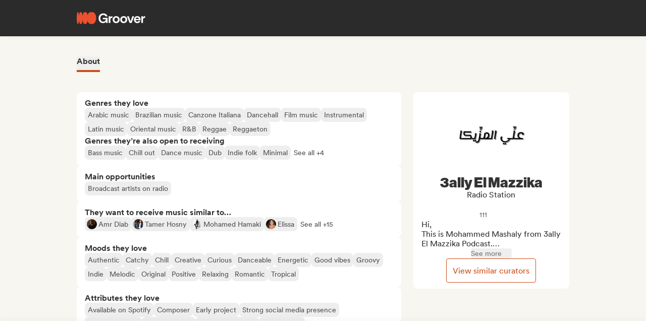

--- FILE ---
content_type: text/html;charset=utf-8
request_url: https://groover.co/en/influencer/profile/0.3ally-el-mazzika-podcast/
body_size: 57118
content:
<!DOCTYPE html><html  dir="ltr" lang="en-US" class="" style=""><head><meta charset="UTF-8">
<meta name="viewport" content="width=device-width, initial-scale=1">
<script nonce="bWxBpzxeBbOpY6NkALIZXnAS" type="importmap">{"imports":{"#entry":"https://cdn-prod.groover.co/_nuxt/entry.BWhsMXLb.js"}}</script>
<title>3ally El Mazzika radio station on Groover</title>
<link nonce="bWxBpzxeBbOpY6NkALIZXnAS" href="https://cdn-prod.groover.co" rel="preconnect" crossorigin="anonymous">
<style nonce="bWxBpzxeBbOpY6NkALIZXnAS">*,:after,:before{--tw-border-spacing-x:0;--tw-border-spacing-y:0;--tw-translate-x:0;--tw-translate-y:0;--tw-rotate:0;--tw-skew-x:0;--tw-skew-y:0;--tw-scale-x:1;--tw-scale-y:1;--tw-pan-x: ;--tw-pan-y: ;--tw-pinch-zoom: ;--tw-scroll-snap-strictness:proximity;--tw-gradient-from-position: ;--tw-gradient-via-position: ;--tw-gradient-to-position: ;--tw-ordinal: ;--tw-slashed-zero: ;--tw-numeric-figure: ;--tw-numeric-spacing: ;--tw-numeric-fraction: ;--tw-ring-inset: ;--tw-ring-offset-width:0px;--tw-ring-offset-color:#528bdd;--tw-ring-color:rgba(82,139,221,.5);--tw-ring-offset-shadow:0 0 #0000;--tw-ring-shadow:0 0 #0000;--tw-shadow:0 0 #0000;--tw-shadow-colored:0 0 #0000;--tw-blur: ;--tw-brightness: ;--tw-contrast: ;--tw-grayscale: ;--tw-hue-rotate: ;--tw-invert: ;--tw-saturate: ;--tw-sepia: ;--tw-drop-shadow: ;--tw-backdrop-blur: ;--tw-backdrop-brightness: ;--tw-backdrop-contrast: ;--tw-backdrop-grayscale: ;--tw-backdrop-hue-rotate: ;--tw-backdrop-invert: ;--tw-backdrop-opacity: ;--tw-backdrop-saturate: ;--tw-backdrop-sepia: ;--tw-contain-size: ;--tw-contain-layout: ;--tw-contain-paint: ;--tw-contain-style: }::backdrop{--tw-border-spacing-x:0;--tw-border-spacing-y:0;--tw-translate-x:0;--tw-translate-y:0;--tw-rotate:0;--tw-skew-x:0;--tw-skew-y:0;--tw-scale-x:1;--tw-scale-y:1;--tw-pan-x: ;--tw-pan-y: ;--tw-pinch-zoom: ;--tw-scroll-snap-strictness:proximity;--tw-gradient-from-position: ;--tw-gradient-via-position: ;--tw-gradient-to-position: ;--tw-ordinal: ;--tw-slashed-zero: ;--tw-numeric-figure: ;--tw-numeric-spacing: ;--tw-numeric-fraction: ;--tw-ring-inset: ;--tw-ring-offset-width:0px;--tw-ring-offset-color:#528bdd;--tw-ring-color:rgba(82,139,221,.5);--tw-ring-offset-shadow:0 0 #0000;--tw-ring-shadow:0 0 #0000;--tw-shadow:0 0 #0000;--tw-shadow-colored:0 0 #0000;--tw-blur: ;--tw-brightness: ;--tw-contrast: ;--tw-grayscale: ;--tw-hue-rotate: ;--tw-invert: ;--tw-saturate: ;--tw-sepia: ;--tw-drop-shadow: ;--tw-backdrop-blur: ;--tw-backdrop-brightness: ;--tw-backdrop-contrast: ;--tw-backdrop-grayscale: ;--tw-backdrop-hue-rotate: ;--tw-backdrop-invert: ;--tw-backdrop-opacity: ;--tw-backdrop-saturate: ;--tw-backdrop-sepia: ;--tw-contain-size: ;--tw-contain-layout: ;--tw-contain-paint: ;--tw-contain-style: }*,:after,:before{border:0 solid #dedede;box-sizing:border-box}:after,:before{--tw-content:""}:host,html{line-height:1.5;-webkit-text-size-adjust:100%;font-family:Circular,"system-ui",-apple-system,BlinkMacSystemFont,Segoe UI,Roboto,Helvetica Neue,Arial,Noto Sans,sans-serif,Apple Color Emoji,Segoe UI Emoji,Segoe UI Symbol,Noto Color Emoji;font-feature-settings:normal;font-variation-settings:normal;-moz-tab-size:4;-o-tab-size:4;tab-size:4;-webkit-tap-highlight-color:transparent}body{line-height:inherit;margin:0}hr{border-top-width:1px;color:inherit;height:0}abbr:where([title]){-webkit-text-decoration:underline dotted;text-decoration:underline dotted}h1,h2,h3,h4,h5,h6{font-size:inherit;font-weight:inherit}a{color:inherit;text-decoration:inherit}b,strong{font-weight:bolder}code,kbd,pre,samp{font-family:ui-monospace,SFMono-Regular,Menlo,Monaco,Consolas,Liberation Mono,Courier New,monospace;font-feature-settings:normal;font-size:1em;font-variation-settings:normal}small{font-size:80%}sub,sup{font-size:75%;line-height:0;position:relative;vertical-align:baseline}sub{bottom:-.25em}sup{top:-.5em}table{border-collapse:collapse;border-color:inherit;text-indent:0}button,input,optgroup,select,textarea{color:inherit;font-family:inherit;font-feature-settings:inherit;font-size:100%;font-variation-settings:inherit;font-weight:inherit;letter-spacing:inherit;line-height:inherit;margin:0;padding:0}button,select{text-transform:none}button,input:where([type=button]),input:where([type=reset]),input:where([type=submit]){-webkit-appearance:button;background-color:transparent;background-image:none}:-moz-focusring{outline:auto}:-moz-ui-invalid{box-shadow:none}progress{vertical-align:baseline}::-webkit-inner-spin-button,::-webkit-outer-spin-button{height:auto}[type=search]{-webkit-appearance:textfield;outline-offset:-2px}::-webkit-search-decoration{-webkit-appearance:none}::-webkit-file-upload-button{-webkit-appearance:button;font:inherit}summary{display:list-item}blockquote,dd,dl,figure,h1,h2,h3,h4,h5,h6,hr,p,pre{margin:0}fieldset{margin:0}fieldset,legend{padding:0}menu,ol,ul{list-style:none;margin:0;padding:0}dialog{padding:0}textarea{resize:vertical}input::-moz-placeholder,textarea::-moz-placeholder{color:#9ca3af;opacity:1}input::placeholder,textarea::placeholder{color:#9ca3af;opacity:1}[role=button],button{cursor:pointer}:disabled{cursor:default}audio,canvas,embed,iframe,img,object,svg,video{display:block;vertical-align:middle}img,video{height:auto;max-width:100%}[hidden]:where(:not([hidden=until-found])){display:none}.tw-text-h1{font-family:neue-haas-display,Circular,"system-ui",-apple-system,BlinkMacSystemFont,Segoe UI,Roboto,Helvetica Neue,Arial,Noto Sans,sans-serif,Apple Color Emoji,Segoe UI Emoji,Segoe UI Symbol,Noto Color Emoji;font-size:3.75rem;font-weight:900;line-height:4.5rem}@media (max-width:767px){.tw-text-h1{font-size:3rem;line-height:3.5rem}}.tw-text-h2{font-family:neue-haas-display,Circular,"system-ui",-apple-system,BlinkMacSystemFont,Segoe UI,Roboto,Helvetica Neue,Arial,Noto Sans,sans-serif,Apple Color Emoji,Segoe UI Emoji,Segoe UI Symbol,Noto Color Emoji;font-size:3rem;font-weight:900;line-height:3.5rem}@media (max-width:767px){.tw-text-h2{font-size:2.25rem;line-height:3rem}}.tw-text-h3{font-family:neue-haas-display,Circular,"system-ui",-apple-system,BlinkMacSystemFont,Segoe UI,Roboto,Helvetica Neue,Arial,Noto Sans,sans-serif,Apple Color Emoji,Segoe UI Emoji,Segoe UI Symbol,Noto Color Emoji;font-size:2.25rem;font-weight:900;line-height:3rem}@media (max-width:767px){.tw-text-h3{font-size:1.75rem;line-height:2rem}}.tw-text-h4{font-family:neue-haas-display,Circular,"system-ui",-apple-system,BlinkMacSystemFont,Segoe UI,Roboto,Helvetica Neue,Arial,Noto Sans,sans-serif,Apple Color Emoji,Segoe UI Emoji,Segoe UI Symbol,Noto Color Emoji;font-size:1.75rem;font-weight:900;line-height:2rem}@media (max-width:767px){.tw-text-h4{font-size:1.5rem}}.tw-text-h5{font-family:neue-haas-display,Circular,"system-ui",-apple-system,BlinkMacSystemFont,Segoe UI,Roboto,Helvetica Neue,Arial,Noto Sans,sans-serif,Apple Color Emoji,Segoe UI Emoji,Segoe UI Symbol,Noto Color Emoji;font-size:1.5rem;font-weight:900;line-height:2rem}@media (max-width:767px){.tw-text-h5{font-size:1.25rem}}.tw-text-h6{font-family:neue-haas-display,Circular,"system-ui",-apple-system,BlinkMacSystemFont,Segoe UI,Roboto,Helvetica Neue,Arial,Noto Sans,sans-serif,Apple Color Emoji,Segoe UI Emoji,Segoe UI Symbol,Noto Color Emoji;font-size:1.25rem;font-weight:900;line-height:1.5rem}.tw-text-body{font-size:1rem;line-height:1.5rem}.tw-text-body-lg{font-size:1.125rem;line-height:1.5rem}.tw-text-body-sm{font-size:.875rem;line-height:1.25rem}.tw-text-body-xs{font-size:.8125rem;line-height:1.25rem}.tw-text-form-error{color:#eb4452;font-size:.875rem;font-weight:500;line-height:1.25rem}.tw-sr-only{height:1px;margin:-1px;overflow:hidden;padding:0;position:absolute;width:1px;clip:rect(0,0,0,0);border-width:0;white-space:nowrap}.\!tw-pointer-events-none{pointer-events:none!important}.tw-pointer-events-none{pointer-events:none}.tw-pointer-events-auto{pointer-events:auto}.tw-static{position:static}.tw-fixed{position:fixed}.tw-absolute{position:absolute}.tw-relative{position:relative}.tw-sticky{position:sticky}.tw-inset-0,.tw-inset-zero{inset:0}.tw-inset-y-zero{bottom:0;top:0}.\!tw-top-1\/2{top:50%!important}.\!tw-top-\[calc\(50\%-2px\)\]{top:calc(50% - 2px)!important}.-tw-bottom-2{bottom:-8px}.-tw-bottom-4{bottom:-16px}.-tw-bottom-\[6px\]{bottom:-6px}.-tw-left-md{left:-12px}.-tw-left-px{left:-1px}.-tw-left-sm{left:-8px}.-tw-right-\[100px\]{right:-100px}.-tw-right-\[10px\]{right:-10px}.-tw-right-\[6px\]{right:-6px}.-tw-top-1{top:-4px}.-tw-top-2{top:-8px}.-tw-top-4{top:-16px}.-tw-top-md{top:-12px}.-tw-top-xl{top:-20px}.tw--bottom-12{bottom:-48px}.tw--left-12{left:-48px}.tw--right-12{right:-48px}.tw--right-20{right:-80px}.tw-bottom-0{bottom:0}.tw-bottom-1{bottom:4px}.tw-bottom-10{bottom:40px}.tw-bottom-20{bottom:80px}.tw-bottom-4{bottom:16px}.tw-bottom-5{bottom:20px}.tw-bottom-6{bottom:24px}.tw-bottom-7xl{bottom:80px}.tw-bottom-\[calc\(50\%-6px\)\]{bottom:calc(50% - 6px)}.tw-bottom-\[unset\]{bottom:unset}.tw-bottom-full{bottom:100%}.tw-bottom-lg{bottom:16px}.tw-bottom-zero{bottom:0}.tw-left-0{left:0}.tw-left-1\/2{left:50%}.tw-left-2{left:8px}.tw-left-3{left:12px}.tw-left-4{left:16px}.tw-left-5{left:20px}.tw-left-6{left:24px}.tw-left-\[calc\(50\%-\(107px\/2\)\)\]{left:calc(50% - 53.5px)}.tw-left-\[calc\(50\%-\(160px\/2\)\)\]{left:calc(50% - 80px)}.tw-left-lg{left:16px}.tw-left-zero{left:0}.tw-right-0{right:0}.tw-right-3{right:12px}.tw-right-4{right:16px}.tw-right-5{right:20px}.tw-right-\[1px\]{right:1px}.tw-right-\[calc\(100\%\+12px\)\]{right:calc(100% + 12px)}.tw-right-\[unset\]{right:unset}.tw-right-\[var\(--grid-pad-adjust\)\]{right:var(--grid-pad-adjust)}.tw-right-full{right:100%}.tw-right-lg{right:16px}.tw-right-md{right:12px}.tw-right-zero{right:0}.tw-top-0{top:0}.tw-top-1{top:4px}.tw-top-1\/2{top:50%}.tw-top-10{top:40px}.tw-top-14{top:56px}.tw-top-15{top:60px}.tw-top-2{top:8px}.tw-top-3{top:12px}.tw-top-4{top:16px}.tw-top-5{top:20px}.tw-top-6{top:24px}.tw-top-8{top:32px}.tw-top-\[13px\]{top:13px}.tw-top-\[140px\]{top:140px}.tw-top-\[1px\]{top:1px}.tw-top-\[42px\]{top:42px}.tw-top-\[52px\]{top:52px}.tw-top-\[68px\]{top:68px}.tw-top-\[82px\]{top:82px}.tw-top-\[calc\(-107px\/2\)\]{top:-53.5px}.tw-top-\[calc\(100\%\+1px\)\]{top:calc(100% + 1px)}.tw-top-\[calc\(100\%\+8px\)\]{top:calc(100% + 8px)}.tw-top-\[calc\(50\%-2px\)\]{top:calc(50% - 2px)}.tw-top-\[calc\(50\%-4px\)\]{top:calc(50% - 4px)}.tw-top-\[calc\(50\%-6px\)\]{top:calc(50% - 6px)}.tw-top-\[calc\(var\(--navbarHeight\)-theme\(\'space\.4\'\)\)\]{top:calc(var(--navbarHeight) - 16px)}.tw-top-\[unset\]{top:unset}.tw-top-full{top:100%}.tw-top-zero{top:0}.\!tw-z-0{z-index:0!important}.-tw-z-10{z-index:-10}.tw-z-0{z-index:0}.tw-z-10{z-index:10}.tw-z-20{z-index:20}.tw-z-30{z-index:30}.tw-z-40{z-index:40}.tw-z-50{z-index:50}.tw-z-\[-1\]{z-index:-1}.tw-z-\[1000001\]{z-index:1000001}.tw-z-\[10000\]{z-index:10000}.tw-z-\[10001\]{z-index:10001}.tw-z-\[10050\]{z-index:10050}.tw-z-\[1\]{z-index:1}.tw-z-\[4\]{z-index:4}.tw-z-\[60\]{z-index:60}.tw-z-\[999999\]{z-index:999999}.tw-z-\[99999\]{z-index:99999}.tw-z-\[999\]{z-index:999}.tw-order-1{order:1}.tw-order-2{order:2}.tw-order-3{order:3}.tw-order-4{order:4}.tw-col-span-1{grid-column:span 1/span 1}.tw-col-span-12{grid-column:span 12/span 12}.tw-col-span-2{grid-column:span 2/span 2}.tw-col-span-5{grid-column:span 5/span 5}.tw-col-span-7{grid-column:span 7/span 7}.tw-col-start-2{grid-column-start:2}.tw-row-start-1{grid-row-start:1}.tw--m-5{margin:-20px}.tw-m-0{margin:0}.tw-m-1{margin:4px}.tw-m-2{margin:8px}.tw-m-4{margin:16px}.tw-m-5{margin:20px}.tw-m-6{margin:24px}.tw-m-auto{margin:auto}.\!tw-mx-0{margin-left:0!important;margin-right:0!important}.\!tw-my-0{margin-bottom:0!important;margin-top:0!important}.-tw-mx-2{margin-left:-8px;margin-right:-8px}.-tw-mx-4{margin-left:-16px;margin-right:-16px}.-tw-mx-6{margin-left:-24px;margin-right:-24px}.-tw-mx-lg{margin-left:-16px;margin-right:-16px}.tw--mx-10{margin-left:-40px;margin-right:-40px}.tw--mx-2{margin-left:-8px;margin-right:-8px}.tw--mx-2xl{margin-left:-24px;margin-right:-24px}.tw--mx-4{margin-left:-16px;margin-right:-16px}.tw--my-2{margin-bottom:-8px;margin-top:-8px}.tw--my-xl{margin-bottom:-20px;margin-top:-20px}.tw-mx-0{margin-left:0;margin-right:0}.tw-mx-1{margin-left:4px;margin-right:4px}.tw-mx-2{margin-left:8px;margin-right:8px}.tw-mx-3{margin-left:12px;margin-right:12px}.tw-mx-4{margin-left:16px;margin-right:16px}.tw-mx-6{margin-left:24px;margin-right:24px}.tw-mx-\[3px\]{margin-left:3px;margin-right:3px}.tw-mx-auto{margin-left:auto;margin-right:auto}.tw-mx-lg{margin-left:16px;margin-right:16px}.tw-mx-xl{margin-left:20px;margin-right:20px}.tw-mx-zero{margin-left:0;margin-right:0}.tw-my-0{margin-bottom:0;margin-top:0}.tw-my-10{margin-bottom:40px;margin-top:40px}.tw-my-2{margin-bottom:8px;margin-top:8px}.tw-my-20{margin-bottom:80px;margin-top:80px}.tw-my-2xl{margin-bottom:24px;margin-top:24px}.tw-my-2xs{margin-bottom:4px;margin-top:4px}.tw-my-3{margin-bottom:12px;margin-top:12px}.tw-my-4{margin-bottom:16px;margin-top:16px}.tw-my-5{margin-bottom:20px;margin-top:20px}.tw-my-5xl{margin-bottom:48px;margin-top:48px}.tw-my-6{margin-bottom:24px;margin-top:24px}.tw-my-8{margin-bottom:32px;margin-top:32px}.tw-my-auto{margin-bottom:auto;margin-top:auto}.tw-my-sm{margin-bottom:8px;margin-top:8px}.\!tw-mb-0{margin-bottom:0!important}.\!tw-ml-0{margin-left:0!important}.\!tw-mt-14{margin-top:56px!important}.-tw-mb-4{margin-bottom:-16px}.-tw-mr-2{margin-right:-8px}.-tw-mt-1{margin-top:-4px}.-tw-mt-12{margin-top:-48px}.-tw-mt-2{margin-top:-8px}.-tw-mt-2xs{margin-top:-4px}.-tw-mt-\[10px\]{margin-top:-10px}.tw--mb-1{margin-bottom:-4px}.tw--mb-3{margin-bottom:-12px}.tw--ml-1{margin-left:-4px}.tw--ml-2{margin-left:-8px}.tw--ml-2xs{margin-left:-4px}.tw--mt-2{margin-top:-8px}.tw-mb-0{margin-bottom:0}.tw-mb-1{margin-bottom:4px}.tw-mb-10{margin-bottom:40px}.tw-mb-12{margin-bottom:48px}.tw-mb-16{margin-bottom:64px}.tw-mb-2{margin-bottom:8px}.tw-mb-20{margin-bottom:80px}.tw-mb-24{margin-bottom:96px}.tw-mb-2xl{margin-bottom:24px}.tw-mb-2xs{margin-bottom:4px}.tw-mb-3{margin-bottom:12px}.tw-mb-32{margin-bottom:126px}.tw-mb-3xl{margin-bottom:32px}.tw-mb-4{margin-bottom:16px}.tw-mb-40{margin-bottom:160px}.tw-mb-48{margin-bottom:192px}.tw-mb-4xl{margin-bottom:40px}.tw-mb-5{margin-bottom:20px}.tw-mb-6{margin-bottom:24px}.tw-mb-6xl{margin-bottom:64px}.tw-mb-8{margin-bottom:32px}.tw-mb-8xl{margin-bottom:120px}.tw-mb-\[108px\]{margin-bottom:108px}.tw-mb-\[6px\]{margin-bottom:6px}.tw-mb-\[85px\]{margin-bottom:85px}.tw-mb-auto{margin-bottom:auto}.tw-mb-lg{margin-bottom:16px}.tw-mb-md{margin-bottom:12px}.tw-mb-px{margin-bottom:1px}.tw-mb-sm{margin-bottom:8px}.tw-mb-xl{margin-bottom:20px}.tw-ml-0{margin-left:0}.tw-ml-1{margin-left:4px}.tw-ml-12{margin-left:48px}.tw-ml-16{margin-left:64px}.tw-ml-2{margin-left:8px}.tw-ml-2xs{margin-left:4px}.tw-ml-3{margin-left:12px}.tw-ml-3xl{margin-left:32px}.tw-ml-3xs{margin-left:2px}.tw-ml-4{margin-left:16px}.tw-ml-5{margin-left:20px}.tw-ml-6{margin-left:24px}.tw-ml-8{margin-left:32px}.tw-ml-\[2px\]{margin-left:2px}.tw-ml-\[6px\]{margin-left:6px}.tw-ml-auto{margin-left:auto}.tw-ml-lg{margin-left:16px}.tw-ml-md{margin-left:12px}.tw-ml-sm{margin-left:8px}.tw-ml-xs{margin-left:6px}.tw-mr-0{margin-right:0}.tw-mr-1{margin-right:4px}.tw-mr-10{margin-right:40px}.tw-mr-16{margin-right:64px}.tw-mr-2{margin-right:8px}.tw-mr-2xl{margin-right:24px}.tw-mr-2xs{margin-right:4px}.tw-mr-3{margin-right:12px}.tw-mr-3xs{margin-right:2px}.tw-mr-4{margin-right:16px}.tw-mr-4xl{margin-right:40px}.tw-mr-4xs{margin-right:1px}.tw-mr-5{margin-right:20px}.tw-mr-6{margin-right:24px}.tw-mr-\[6px\]{margin-right:6px}.tw-mr-auto{margin-right:auto}.tw-mr-lg{margin-right:16px}.tw-mr-px{margin-right:1px}.tw-mr-sm{margin-right:8px}.tw-mt-0{margin-top:0}.tw-mt-1{margin-top:4px}.tw-mt-10{margin-top:40px}.tw-mt-12{margin-top:48px}.tw-mt-14{margin-top:56px}.tw-mt-16{margin-top:64px}.tw-mt-2{margin-top:8px}.tw-mt-20{margin-top:80px}.tw-mt-2xl{margin-top:24px}.tw-mt-2xs{margin-top:4px}.tw-mt-3{margin-top:12px}.tw-mt-32{margin-top:126px}.tw-mt-3xl{margin-top:32px}.tw-mt-3xs{margin-top:2px}.tw-mt-4{margin-top:16px}.tw-mt-4xl{margin-top:40px}.tw-mt-5{margin-top:20px}.tw-mt-5xl{margin-top:48px}.tw-mt-6{margin-top:24px}.tw-mt-6xl{margin-top:64px}.tw-mt-8{margin-top:32px}.tw-mt-\[10px\]{margin-top:10px}.tw-mt-\[28px\]{margin-top:28px}.tw-mt-\[2px\]{margin-top:2px}.tw-mt-\[56px\]{margin-top:56px}.tw-mt-auto{margin-top:auto}.tw-mt-lg{margin-top:16px}.tw-mt-md{margin-top:12px}.tw-mt-px{margin-top:1px}.tw-mt-sm{margin-top:8px}.tw-mt-xl{margin-top:20px}.tw-mt-xs{margin-top:6px}.tw-box-border{box-sizing:border-box}.tw-line-clamp-1{-webkit-line-clamp:1}.tw-line-clamp-1,.tw-line-clamp-2{display:-webkit-box;overflow:hidden;-webkit-box-orient:vertical}.tw-line-clamp-2{-webkit-line-clamp:2}.tw-line-clamp-3{-webkit-line-clamp:3}.tw-line-clamp-3,.tw-line-clamp-5{display:-webkit-box;overflow:hidden;-webkit-box-orient:vertical}.tw-line-clamp-5{-webkit-line-clamp:5}.tw-block{display:block}.tw-inline-block{display:inline-block}.tw-inline{display:inline}.\!tw-flex{display:flex!important}.tw-flex{display:flex}.tw-inline-flex{display:inline-flex}.\!tw-grid{display:grid!important}.tw-grid{display:grid}.\!tw-hidden{display:none!important}.tw-hidden{display:none}.tw-aspect-\[9\/16\]{aspect-ratio:9/16}.tw-aspect-square{aspect-ratio:1/1}.\!tw-size-4xl{height:40px!important;width:40px!important}.tw-size-10{height:40px;width:40px}.tw-size-12{height:48px;width:48px}.tw-size-14{height:56px;width:56px}.tw-size-15{height:60px;width:60px}.tw-size-16{height:64px;width:64px}.tw-size-20{height:80px;width:80px}.tw-size-2xl{height:24px;width:24px}.tw-size-3{height:12px;width:12px}.tw-size-3xl{height:32px;width:32px}.tw-size-4{height:16px;width:16px}.tw-size-40{height:160px;width:160px}.tw-size-4xl{height:40px;width:40px}.tw-size-5{height:20px;width:20px}.tw-size-6{height:24px;width:24px}.tw-size-8{height:32px;width:32px}.tw-size-\[120px\]{height:120px;width:120px}.tw-size-\[180px\]{height:180px;width:180px}.tw-size-\[18px\]{height:18px;width:18px}.tw-size-\[36px\]{height:36px;width:36px}.tw-size-\[42px\]{height:42px;width:42px}.tw-size-\[56px\]{height:56px;width:56px}.tw-size-\[72px\]{height:72px;width:72px}.tw-size-\[76px\]{height:76px;width:76px}.tw-size-\[clamp\(95px\,20\%\,130px\)\]{height:clamp(95px,20%,130px);width:clamp(95px,20%,130px)}.tw-size-full{height:100%;width:100%}.tw-size-lg{height:16px;width:16px}.tw-size-md{height:12px;width:12px}.tw-size-sm{height:8px;width:8px}.tw-size-xl{height:20px;width:20px}.\!tw-h-20{height:80px!important}.\!tw-h-\[240px\]{height:240px!important}.\!tw-h-\[247px\]{height:247px!important}.tw-h-0{height:0}.tw-h-1{height:4px}.tw-h-10{height:40px}.tw-h-10xl{height:256px}.tw-h-12{height:48px}.tw-h-14{height:56px}.tw-h-15{height:60px}.tw-h-16{height:64px}.tw-h-18{height:72px}.tw-h-2{height:8px}.tw-h-20{height:80px}.tw-h-24{height:96px}.tw-h-2xl{height:24px}.tw-h-3{height:12px}.tw-h-32{height:126px}.tw-h-3xl{height:32px}.tw-h-3xs{height:2px}.tw-h-4{height:16px}.tw-h-40{height:160px}.tw-h-48{height:192px}.tw-h-4xl{height:40px}.tw-h-4xs{height:1px}.tw-h-5{height:20px}.tw-h-5xl{height:48px}.tw-h-6{height:24px}.tw-h-64{height:256px}.tw-h-7xl{height:80px}.tw-h-8{height:32px}.tw-h-8xl{height:120px}.tw-h-\[107px\]{height:107px}.tw-h-\[113px\]{height:113px}.tw-h-\[120px\]{height:120px}.tw-h-\[141px\]{height:141px}.tw-h-\[14px\]{height:14px}.tw-h-\[150px\]{height:150px}.tw-h-\[176px\]{height:176px}.tw-h-\[18px\]{height:18px}.tw-h-\[194px\]{height:194px}.tw-h-\[19px\]{height:19px}.tw-h-\[1px\]{height:1px}.tw-h-\[21px\]{height:21px}.tw-h-\[22px\]{height:22px}.tw-h-\[28px\]{height:28px}.tw-h-\[2px\]{height:2px}.tw-h-\[34px\]{height:34px}.tw-h-\[350px\]{height:350px}.tw-h-\[36px\]{height:36px}.tw-h-\[41px\]{height:41px}.tw-h-\[42px\]{height:42px}.tw-h-\[43px\]{height:43px}.tw-h-\[51px\]{height:51px}.tw-h-\[55px\]{height:55px}.tw-h-\[56px\]{height:56px}.tw-h-\[58px\]{height:58px}.tw-h-\[5px\]{height:5px}.tw-h-\[62px\]{height:62px}.tw-h-\[76px\]{height:76px}.tw-h-\[78px\]{height:78px}.tw-h-\[82px\]{height:82px}.tw-h-\[83px\]{height:83px}.tw-h-\[84px\]{height:84px}.tw-h-\[86px\]{height:86px}.tw-h-\[calc\(100\%-2px\)\]{height:calc(100% - 2px)}.tw-h-\[calc\(100\%-48px\)\]{height:calc(100% - 48px)}.tw-h-\[calc\(100vh-332px\)\]{height:calc(100vh - 332px)}.tw-h-\[calc\(100vh-60px\)\]{height:calc(100vh - 60px)}.tw-h-\[calc\(100vh-var\(--navbarHeight\)\)\]{height:calc(100vh - var(--navbarHeight))}.tw-h-\[var\(--cardWidth\)\]{height:var(--cardWidth)}.tw-h-auto{height:auto}.tw-h-dvh{height:100dvh}.tw-h-full{height:100%}.tw-h-lg{height:16px}.tw-h-px{height:1px}.tw-h-screen{height:100vh}.tw-h-xl{height:20px}.tw-max-h-10{max-height:40px}.tw-max-h-12{max-height:48px}.tw-max-h-20{max-height:80px}.tw-max-h-6{max-height:24px}.tw-max-h-\[140px\]{max-height:140px}.tw-max-h-\[200px\]{max-height:200px}.tw-max-h-\[240px\]{max-height:240px}.tw-max-h-\[247px\]{max-height:247px}.tw-max-h-\[256px\]{max-height:256px}.tw-max-h-\[320px\]{max-height:320px}.tw-max-h-\[34px\]{max-height:34px}.tw-max-h-\[398px\]{max-height:398px}.tw-max-h-\[50vh\]{max-height:50vh}.tw-max-h-\[52px\]{max-height:52px}.tw-max-h-\[56px\]{max-height:56px}.tw-max-h-\[81px\]{max-height:81px}.tw-max-h-\[90\%\]{max-height:90%}.tw-max-h-\[calc\(100vh-84px\)\]{max-height:calc(100vh - 84px)}.tw-max-h-\[calc\(100vh-theme\(\'space\.10\'\)\)\]{max-height:calc(100vh - 40px)}.tw-max-h-\[calc\(65vh-var\(--navbarHeight\)-\(theme\(\'space\.6\'\)\*4\)\)\]{max-height:calc(65vh - var(--navbarHeight) - 96px)}.tw-max-h-full{max-height:100%}.tw-min-h-14{min-height:56px}.tw-min-h-15{min-height:60px}.tw-min-h-32{min-height:126px}.tw-min-h-64{min-height:256px}.tw-min-h-8{min-height:32px}.tw-min-h-\[113px\]{min-height:113px}.tw-min-h-\[16px\]{min-height:16px}.tw-min-h-\[196px\]{min-height:196px}.tw-min-h-\[200px\]{min-height:200px}.tw-min-h-\[20px\]{min-height:20px}.tw-min-h-\[24px\]{min-height:24px}.tw-min-h-\[250px\]{min-height:250px}.tw-min-h-\[280px\]{min-height:280px}.tw-min-h-\[32px\]{min-height:32px}.tw-min-h-\[42px\]{min-height:42px}.tw-min-h-\[50px\]{min-height:50px}.tw-min-h-\[512px\]{min-height:512px}.tw-min-h-\[80px\]{min-height:80px}.tw-min-h-\[88px\]{min-height:88px}.tw-min-h-\[theme\(\'space\.16\'\)\]{min-height:64px}.tw-min-h-\[theme\(\'space\.4\'\)\]{min-height:16px}.tw-min-h-\[theme\(\'space\.5\'\)\]{min-height:20px}.tw-min-h-\[theme\(\'space\.6\'\)\]{min-height:24px}.tw-min-h-dvh{min-height:100dvh}.tw-min-h-full{min-height:100%}.tw-min-h-screen{min-height:100vh}.tw-min-h-xl{min-height:20px}.\!tw-w-10{width:40px!important}.\!tw-w-6{width:24px!important}.\!tw-w-\[113px\]{width:113px!important}.\!tw-w-auto{width:auto!important}.\!tw-w-full{width:100%!important}.tw-w-0{width:0}.tw-w-1{width:4px}.tw-w-1\/2{width:50%}.tw-w-10{width:40px}.tw-w-12{width:48px}.tw-w-14{width:56px}.tw-w-16{width:64px}.tw-w-18{width:72px}.tw-w-2{width:8px}.tw-w-2\/3{width:66.666667%}.tw-w-20{width:80px}.tw-w-24{width:96px}.tw-w-2xl{width:24px}.tw-w-3{width:12px}.tw-w-32{width:126px}.tw-w-3xl{width:32px}.tw-w-4{width:16px}.tw-w-4\/5{width:80%}.tw-w-40{width:160px}.tw-w-48{width:192px}.tw-w-4xl{width:40px}.tw-w-5{width:20px}.tw-w-5xl{width:48px}.tw-w-6{width:24px}.tw-w-64{width:256px}.tw-w-7xl{width:80px}.tw-w-8{width:32px}.tw-w-9\/12{width:75%}.tw-w-\[100px\]{width:100px}.tw-w-\[106px\]{width:106px}.tw-w-\[107px\]{width:107px}.tw-w-\[112px\]{width:112px}.tw-w-\[113px\]{width:113px}.tw-w-\[120px\]{width:120px}.tw-w-\[132px\]{width:132px}.tw-w-\[150px\]{width:150px}.tw-w-\[1px\]{width:1px}.tw-w-\[200px\]{width:200px}.tw-w-\[272px\]{width:272px}.tw-w-\[2px\]{width:2px}.tw-w-\[300px\]{width:300px}.tw-w-\[30px\]{width:30px}.tw-w-\[320px\]{width:320px}.tw-w-\[34px\]{width:34px}.tw-w-\[364px\]{width:364px}.tw-w-\[80\%\]{width:80%}.tw-w-\[calc\(100\%\+2px\)\]{width:calc(100% + 2px)}.tw-w-\[calc\(100\%-32px\)\]{width:calc(100% - 32px)}.tw-w-\[calc\(100\%-80px\)\]{width:calc(100% - 80px)}.tw-w-\[unset\]{width:unset}.tw-w-\[var\(--cardWidth\)\]{width:var(--cardWidth)}.tw-w-auto{width:auto}.tw-w-full{width:100%}.tw-w-lg{width:16px}.tw-w-max{width:-moz-max-content;width:max-content}.tw-w-min{width:-moz-min-content;width:min-content}.tw-w-px{width:1px}.tw-w-screen{width:100vw}.tw-w-xl{width:20px}.\!tw-min-w-\[24px\]{min-width:24px!important}.\!tw-min-w-fit{min-width:-moz-fit-content!important;min-width:fit-content!important}.tw-min-w-0{min-width:0}.tw-min-w-2{min-width:8px}.tw-min-w-20{min-width:80px}.tw-min-w-24{min-width:96px}.tw-min-w-2xl{min-width:24px}.tw-min-w-3xl{min-width:32px}.tw-min-w-4xl{min-width:40px}.tw-min-w-72{min-width:320px}.tw-min-w-\[160px\]{min-width:160px}.tw-min-w-\[16px\]{min-width:16px}.tw-min-w-\[176px\]{min-width:176px}.tw-min-w-\[20px\]{min-width:20px}.tw-min-w-\[272px\]{min-width:272px}.tw-min-w-\[364px\]{min-width:364px}.tw-min-w-\[90px\]{min-width:90px}.tw-min-w-fit{min-width:-moz-fit-content;min-width:fit-content}.tw-min-w-full{min-width:100%}.\!tw-max-w-\[1200px\]{max-width:1200px!important}.\!tw-max-w-full{max-width:100%!important}.tw-max-w-2{max-width:8px}.tw-max-w-3xl{max-width:48rem}.tw-max-w-48{max-width:192px}.tw-max-w-64{max-width:256px}.tw-max-w-6xl{max-width:72rem}.tw-max-w-\[1200px\]{max-width:1200px}.tw-max-w-\[136px\]{max-width:136px}.tw-max-w-\[143px\]{max-width:143px}.tw-max-w-\[148px\]{max-width:148px}.tw-max-w-\[224px\]{max-width:224px}.tw-max-w-\[246px\]{max-width:246px}.tw-max-w-\[325px\]{max-width:325px}.tw-max-w-\[332px\]{max-width:332px}.tw-max-w-\[363px\]{max-width:363px}.tw-max-w-\[380px\]{max-width:380px}.tw-max-w-\[480px\]{max-width:480px}.tw-max-w-\[500px\]{max-width:500px}.tw-max-w-\[56px\]{max-width:56px}.tw-max-w-\[660px\]{max-width:660px}.tw-max-w-\[688px\]{max-width:688px}.tw-max-w-\[85\%\]{max-width:85%}.tw-max-w-\[86px\]{max-width:86px}.tw-max-w-\[calc\(100\%-100px\)\]{max-width:calc(100% - 100px)}.tw-max-w-\[calc\(100\%-56px-12px\)\]{max-width:calc(100% - 68px)}.tw-max-w-\[calc\(var\(--grid-8\)\)\]{max-width:calc(var(--grid-8))}.tw-max-w-\[var\(--page-width\)\]{max-width:var(--page-width)}.tw-max-w-full{max-width:100%}.tw-max-w-lg{max-width:32rem}.tw-max-w-max{max-width:-moz-max-content;max-width:max-content}.tw-max-w-md{max-width:28rem}.tw-max-w-xl{max-width:36rem}.tw-max-w-xs{max-width:20rem}.tw-flex-1{flex:1 1 0%}.tw-flex-\[0_0_calc\(33\%-10px\)\]{flex:0 0 calc(33% - 10px)}.tw-flex-auto{flex:1 1 auto}.tw-flex-none{flex:none}.tw-flex-shrink{flex-shrink:1}.tw-flex-shrink-0{flex-shrink:0}.tw-shrink{flex-shrink:1}.tw-shrink-0{flex-shrink:0}.tw-shrink-\[0\.1\]{flex-shrink:.1}.tw-flex-grow,.tw-grow{flex-grow:1}.tw-grow-0{flex-grow:0}.tw-origin-center{transform-origin:center}.tw-origin-left{transform-origin:left}.-tw-translate-x-1\/2{--tw-translate-x:-50%}.-tw-translate-x-1\/2,.-tw-translate-y-1\/2{transform:translate(var(--tw-translate-x),var(--tw-translate-y)) rotate(var(--tw-rotate)) skew(var(--tw-skew-x)) skewY(var(--tw-skew-y)) scaleX(var(--tw-scale-x)) scaleY(var(--tw-scale-y))}.-tw-translate-y-1\/2{--tw-translate-y:-50%}.-tw-translate-y-1\/4{--tw-translate-y:-25%}.-tw-translate-y-1\/4,.-tw-translate-y-2{transform:translate(var(--tw-translate-x),var(--tw-translate-y)) rotate(var(--tw-rotate)) skew(var(--tw-skew-x)) skewY(var(--tw-skew-y)) scaleX(var(--tw-scale-x)) scaleY(var(--tw-scale-y))}.-tw-translate-y-2{--tw-translate-y:-8px}.-tw-translate-y-\[37\.5\%\]{--tw-translate-y:-37.5%}.-tw-translate-y-\[37\.5\%\],.-tw-translate-y-full{transform:translate(var(--tw-translate-x),var(--tw-translate-y)) rotate(var(--tw-rotate)) skew(var(--tw-skew-x)) skewY(var(--tw-skew-y)) scaleX(var(--tw-scale-x)) scaleY(var(--tw-scale-y))}.-tw-translate-y-full{--tw-translate-y:-100%}.tw--translate-x-1\/2{--tw-translate-x:-50%}.tw--translate-x-10,.tw--translate-x-1\/2{transform:translate(var(--tw-translate-x),var(--tw-translate-y)) rotate(var(--tw-rotate)) skew(var(--tw-skew-x)) skewY(var(--tw-skew-y)) scaleX(var(--tw-scale-x)) scaleY(var(--tw-scale-y))}.tw--translate-x-10{--tw-translate-x:-40px}.tw--translate-y-1{--tw-translate-y:-4px}.tw--translate-y-1,.tw--translate-y-1\/2{transform:translate(var(--tw-translate-x),var(--tw-translate-y)) rotate(var(--tw-rotate)) skew(var(--tw-skew-x)) skewY(var(--tw-skew-y)) scaleX(var(--tw-scale-x)) scaleY(var(--tw-scale-y))}.tw--translate-y-1\/2{--tw-translate-y:-50%}.tw-translate-x-0{--tw-translate-x:0px}.tw-translate-x-0,.tw-translate-x-1\/2{transform:translate(var(--tw-translate-x),var(--tw-translate-y)) rotate(var(--tw-rotate)) skew(var(--tw-skew-x)) skewY(var(--tw-skew-y)) scaleX(var(--tw-scale-x)) scaleY(var(--tw-scale-y))}.tw-translate-x-1\/2{--tw-translate-x:50%}.tw-translate-x-1\/4{--tw-translate-x:25%}.tw-translate-x-1\/4,.tw-translate-y-0{transform:translate(var(--tw-translate-x),var(--tw-translate-y)) rotate(var(--tw-rotate)) skew(var(--tw-skew-x)) skewY(var(--tw-skew-y)) scaleX(var(--tw-scale-x)) scaleY(var(--tw-scale-y))}.tw-translate-y-0{--tw-translate-y:0px}.tw-translate-y-2{--tw-translate-y:8px}.tw-translate-y-2,.tw-translate-y-4{transform:translate(var(--tw-translate-x),var(--tw-translate-y)) rotate(var(--tw-rotate)) skew(var(--tw-skew-x)) skewY(var(--tw-skew-y)) scaleX(var(--tw-scale-x)) scaleY(var(--tw-scale-y))}.tw-translate-y-4{--tw-translate-y:16px}.tw-translate-y-5{--tw-translate-y:20px}.tw-translate-y-5,.tw-translate-y-8{transform:translate(var(--tw-translate-x),var(--tw-translate-y)) rotate(var(--tw-rotate)) skew(var(--tw-skew-x)) skewY(var(--tw-skew-y)) scaleX(var(--tw-scale-x)) scaleY(var(--tw-scale-y))}.tw-translate-y-8{--tw-translate-y:32px}.tw-translate-y-full{--tw-translate-y:100%}.tw-translate-y-full,.tw-translate-y-xl{transform:translate(var(--tw-translate-x),var(--tw-translate-y)) rotate(var(--tw-rotate)) skew(var(--tw-skew-x)) skewY(var(--tw-skew-y)) scaleX(var(--tw-scale-x)) scaleY(var(--tw-scale-y))}.tw-translate-y-xl{--tw-translate-y:20px}.\!tw-rotate-45{--tw-rotate:45deg!important;transform:translate(var(--tw-translate-x),var(--tw-translate-y)) rotate(var(--tw-rotate)) skew(var(--tw-skew-x)) skewY(var(--tw-skew-y)) scaleX(var(--tw-scale-x)) scaleY(var(--tw-scale-y))!important}.-tw-rotate-45{--tw-rotate:-45deg}.-tw-rotate-45,.-tw-rotate-6{transform:translate(var(--tw-translate-x),var(--tw-translate-y)) rotate(var(--tw-rotate)) skew(var(--tw-skew-x)) skewY(var(--tw-skew-y)) scaleX(var(--tw-scale-x)) scaleY(var(--tw-scale-y))}.-tw-rotate-6{--tw-rotate:-6deg}.tw-rotate-0{--tw-rotate:0deg}.tw-rotate-0,.tw-rotate-180{transform:translate(var(--tw-translate-x),var(--tw-translate-y)) rotate(var(--tw-rotate)) skew(var(--tw-skew-x)) skewY(var(--tw-skew-y)) scaleX(var(--tw-scale-x)) scaleY(var(--tw-scale-y))}.tw-rotate-180{--tw-rotate:180deg}.tw-rotate-45{--tw-rotate:45deg}.tw-rotate-45,.tw-rotate-\[135deg\]{transform:translate(var(--tw-translate-x),var(--tw-translate-y)) rotate(var(--tw-rotate)) skew(var(--tw-skew-x)) skewY(var(--tw-skew-y)) scaleX(var(--tw-scale-x)) scaleY(var(--tw-scale-y))}.tw-rotate-\[135deg\]{--tw-rotate:135deg}.-tw-scale-100{--tw-scale-x:-1;--tw-scale-y:-1}.-tw-scale-100,.tw-scale-100{transform:translate(var(--tw-translate-x),var(--tw-translate-y)) rotate(var(--tw-rotate)) skew(var(--tw-skew-x)) skewY(var(--tw-skew-y)) scaleX(var(--tw-scale-x)) scaleY(var(--tw-scale-y))}.tw-scale-100{--tw-scale-x:1;--tw-scale-y:1}.tw-scale-110{--tw-scale-x:1.1;--tw-scale-y:1.1}.tw-scale-110,.tw-scale-75{transform:translate(var(--tw-translate-x),var(--tw-translate-y)) rotate(var(--tw-rotate)) skew(var(--tw-skew-x)) skewY(var(--tw-skew-y)) scaleX(var(--tw-scale-x)) scaleY(var(--tw-scale-y))}.tw-scale-75{--tw-scale-x:.75;--tw-scale-y:.75}.tw-transform{transform:translate(var(--tw-translate-x),var(--tw-translate-y)) rotate(var(--tw-rotate)) skew(var(--tw-skew-x)) skewY(var(--tw-skew-y)) scaleX(var(--tw-scale-x)) scaleY(var(--tw-scale-y))}@keyframes tw-pulse{50%{opacity:.5}}.tw-animate-pulse{animation:tw-pulse 2s cubic-bezier(.4,0,.6,1) infinite}.\!tw-cursor-pointer{cursor:pointer!important}.tw-cursor-default{cursor:default}.tw-cursor-grab{cursor:grab}.tw-cursor-grabbing{cursor:grabbing}.tw-cursor-help{cursor:help}.tw-cursor-not-allowed{cursor:not-allowed}.tw-cursor-pointer{cursor:pointer}.tw-select-none{-webkit-user-select:none;-moz-user-select:none;user-select:none}.tw-resize-none{resize:none}.tw-resize-y{resize:vertical}.tw-scroll-mb-1{scroll-margin-bottom:4px}.tw-list-inside{list-style-position:inside}.tw-list-decimal{list-style-type:decimal}.tw-list-disc{list-style-type:disc}.tw-list-none{list-style-type:none}.tw-appearance-none{-webkit-appearance:none;-moz-appearance:none;appearance:none}.tw-grid-flow-col{grid-auto-flow:column}.tw-auto-rows-min{grid-auto-rows:min-content}.\!tw-grid-cols-1{grid-template-columns:repeat(1,minmax(0,1fr))!important}.tw-grid-cols-1{grid-template-columns:repeat(1,minmax(0,1fr))}.tw-grid-cols-12{grid-template-columns:repeat(12,minmax(0,1fr))}.tw-grid-cols-2{grid-template-columns:repeat(2,minmax(0,1fr))}.tw-grid-cols-3{grid-template-columns:repeat(3,minmax(0,1fr))}.tw-grid-cols-7{grid-template-columns:repeat(7,minmax(0,1fr))}.tw-grid-cols-\[16px_1fr\]{grid-template-columns:16px 1fr}.tw-grid-cols-\[1fr_143px\]{grid-template-columns:1fr 143px}.tw-grid-cols-\[1fr_auto\]{grid-template-columns:1fr auto}.tw-grid-cols-\[34px_1\.4fr_1fr\]{grid-template-columns:34px 1.4fr 1fr}.tw-grid-cols-\[34px_1\.5fr_0\.5fr_32px\]{grid-template-columns:34px 1.5fr .5fr 32px}.tw-grid-cols-\[34px_1\.5fr__0\.9fr_0\.9fr_32px\]{grid-template-columns:34px 1.5fr .9fr .9fr 32px}.tw-grid-cols-\[56px_1\.1fr_1\.5fr_1fr_1fr\]{grid-template-columns:56px 1.1fr 1.5fr 1fr 1fr}.tw-grid-cols-\[auto\]{grid-template-columns:auto}.tw-grid-cols-\[repeat\(auto-fit\,minmax\(82px\,auto\)\)\]{grid-template-columns:repeat(auto-fit,minmax(82px,auto))}.tw-grid-cols-\[theme\(\'space\.10\'\)_auto\]{grid-template-columns:40px auto}.tw-grid-cols-\[theme\(\'space\.5\'\)_auto\]{grid-template-columns:20px auto}.tw-grid-cols-subgrid{grid-template-columns:subgrid}.tw-grid-rows-\[16px\]{grid-template-rows:16px}.tw-grid-rows-\[1fr_1fr_1fr\]{grid-template-rows:1fr 1fr 1fr}.tw-grid-rows-\[auto_auto\]{grid-template-rows:auto auto}.tw-grid-rows-\[auto_auto_auto\]{grid-template-rows:auto auto auto}.\!tw-flex-row{flex-direction:row!important}.tw-flex-row{flex-direction:row}.tw-flex-row-reverse{flex-direction:row-reverse}.tw-flex-col{flex-direction:column}.tw-flex-col-reverse{flex-direction:column-reverse}.tw-flex-wrap{flex-wrap:wrap}.tw-flex-nowrap{flex-wrap:nowrap}.tw-place-items-start{place-items:start}.tw-content-center{align-content:center}.tw-content-start{align-content:flex-start}.tw-content-between{align-content:space-between}.tw-content-baseline{align-content:baseline}.tw-items-start{align-items:flex-start}.tw-items-end{align-items:flex-end}.\!tw-items-center{align-items:center!important}.tw-items-center{align-items:center}.tw-items-baseline{align-items:baseline}.tw-items-stretch{align-items:stretch}.\!tw-justify-start{justify-content:flex-start!important}.tw-justify-start{justify-content:flex-start}.tw-justify-end{justify-content:flex-end}.tw-justify-center{justify-content:center}.tw-justify-between{justify-content:space-between}.tw-justify-items-start{justify-items:start}.tw-justify-items-center{justify-items:center}.tw-gap-0{gap:0}.tw-gap-1{gap:4px}.tw-gap-10{gap:40px}.tw-gap-12{gap:48px}.tw-gap-14{gap:56px}.tw-gap-2{gap:8px}.tw-gap-2xl{gap:24px}.tw-gap-2xs{gap:4px}.tw-gap-3{gap:12px}.tw-gap-3xl{gap:32px}.tw-gap-3xs{gap:2px}.tw-gap-4{gap:16px}.tw-gap-4xl{gap:40px}.tw-gap-5{gap:20px}.tw-gap-5xl{gap:48px}.tw-gap-6{gap:24px}.tw-gap-8{gap:32px}.tw-gap-\[1px\]{gap:1px}.tw-gap-\[2px\]{gap:2px}.tw-gap-\[6px\]{gap:6px}.tw-gap-\[var\(--grid-gap\)\]{gap:var(--grid-gap)}.tw-gap-lg{gap:16px}.tw-gap-md{gap:12px}.tw-gap-sm{gap:8px}.tw-gap-xl{gap:20px}.tw-gap-xs{gap:6px}.\!tw-gap-y-1{row-gap:4px!important}.tw-gap-x-1{-moz-column-gap:4px;column-gap:4px}.tw-gap-x-2{-moz-column-gap:8px;column-gap:8px}.tw-gap-x-2xl{-moz-column-gap:24px;column-gap:24px}.tw-gap-x-2xs{-moz-column-gap:4px;column-gap:4px}.tw-gap-x-3{-moz-column-gap:12px;column-gap:12px}.tw-gap-x-3xl{-moz-column-gap:32px;column-gap:32px}.tw-gap-x-3xs{-moz-column-gap:2px;column-gap:2px}.tw-gap-x-4{-moz-column-gap:16px;column-gap:16px}.tw-gap-x-5{-moz-column-gap:20px;column-gap:20px}.tw-gap-x-6{-moz-column-gap:24px;column-gap:24px}.tw-gap-x-\[10px\]{-moz-column-gap:10px;column-gap:10px}.tw-gap-x-lg{-moz-column-gap:16px;column-gap:16px}.tw-gap-x-md{-moz-column-gap:12px;column-gap:12px}.tw-gap-x-sm{-moz-column-gap:8px;column-gap:8px}.tw-gap-x-xs{-moz-column-gap:6px;column-gap:6px}.tw-gap-y-1{row-gap:4px}.tw-gap-y-10{row-gap:40px}.tw-gap-y-2{row-gap:8px}.tw-gap-y-2xl{row-gap:24px}.tw-gap-y-2xs{row-gap:4px}.tw-gap-y-3{row-gap:12px}.tw-gap-y-3xs{row-gap:2px}.tw-gap-y-4{row-gap:16px}.tw-gap-y-5xl{row-gap:48px}.tw-gap-y-6{row-gap:24px}.tw-gap-y-8{row-gap:32px}.tw-gap-y-\[2px\]{row-gap:2px}.tw-gap-y-lg{row-gap:16px}.tw-gap-y-md{row-gap:12px}.tw-gap-y-sm{row-gap:8px}.tw-gap-y-xl{row-gap:20px}.tw-gap-y-xs{row-gap:6px}.tw-space-x-1>:not([hidden])~:not([hidden]){--tw-space-x-reverse:0;margin-left:calc(4px*(1 - var(--tw-space-x-reverse)));margin-right:calc(4px*var(--tw-space-x-reverse))}.tw-space-x-2>:not([hidden])~:not([hidden]){--tw-space-x-reverse:0;margin-left:calc(8px*(1 - var(--tw-space-x-reverse)));margin-right:calc(8px*var(--tw-space-x-reverse))}.tw-space-x-2xs>:not([hidden])~:not([hidden]){--tw-space-x-reverse:0;margin-left:calc(4px*(1 - var(--tw-space-x-reverse)));margin-right:calc(4px*var(--tw-space-x-reverse))}.tw-space-x-3>:not([hidden])~:not([hidden]){--tw-space-x-reverse:0;margin-left:calc(12px*(1 - var(--tw-space-x-reverse)));margin-right:calc(12px*var(--tw-space-x-reverse))}.tw-space-x-4>:not([hidden])~:not([hidden]){--tw-space-x-reverse:0;margin-left:calc(16px*(1 - var(--tw-space-x-reverse)));margin-right:calc(16px*var(--tw-space-x-reverse))}.tw-space-x-6>:not([hidden])~:not([hidden]){--tw-space-x-reverse:0;margin-left:calc(24px*(1 - var(--tw-space-x-reverse)));margin-right:calc(24px*var(--tw-space-x-reverse))}.tw-space-x-md>:not([hidden])~:not([hidden]){--tw-space-x-reverse:0;margin-left:calc(12px*(1 - var(--tw-space-x-reverse)));margin-right:calc(12px*var(--tw-space-x-reverse))}.tw-space-x-sm>:not([hidden])~:not([hidden]){--tw-space-x-reverse:0;margin-left:calc(8px*(1 - var(--tw-space-x-reverse)));margin-right:calc(8px*var(--tw-space-x-reverse))}.tw-space-y-0>:not([hidden])~:not([hidden]){--tw-space-y-reverse:0;margin-bottom:calc(0px*var(--tw-space-y-reverse));margin-top:calc(0px*(1 - var(--tw-space-y-reverse)))}.tw-space-y-1>:not([hidden])~:not([hidden]){--tw-space-y-reverse:0;margin-bottom:calc(4px*var(--tw-space-y-reverse));margin-top:calc(4px*(1 - var(--tw-space-y-reverse)))}.tw-space-y-2>:not([hidden])~:not([hidden]){--tw-space-y-reverse:0;margin-bottom:calc(8px*var(--tw-space-y-reverse));margin-top:calc(8px*(1 - var(--tw-space-y-reverse)))}.tw-space-y-3>:not([hidden])~:not([hidden]){--tw-space-y-reverse:0;margin-bottom:calc(12px*var(--tw-space-y-reverse));margin-top:calc(12px*(1 - var(--tw-space-y-reverse)))}.tw-space-y-4>:not([hidden])~:not([hidden]){--tw-space-y-reverse:0;margin-bottom:calc(16px*var(--tw-space-y-reverse));margin-top:calc(16px*(1 - var(--tw-space-y-reverse)))}.tw-space-y-5>:not([hidden])~:not([hidden]){--tw-space-y-reverse:0;margin-bottom:calc(20px*var(--tw-space-y-reverse));margin-top:calc(20px*(1 - var(--tw-space-y-reverse)))}.tw-space-y-6>:not([hidden])~:not([hidden]){--tw-space-y-reverse:0;margin-bottom:calc(24px*var(--tw-space-y-reverse));margin-top:calc(24px*(1 - var(--tw-space-y-reverse)))}.tw-space-y-lg>:not([hidden])~:not([hidden]){--tw-space-y-reverse:0;margin-bottom:calc(16px*var(--tw-space-y-reverse));margin-top:calc(16px*(1 - var(--tw-space-y-reverse)))}.tw-place-self-end{place-self:end}.tw-self-start{align-self:flex-start}.tw-self-end{align-self:flex-end}.tw-self-center{align-self:center}.tw-justify-self-start{justify-self:start}.tw-justify-self-end{justify-self:end}.tw-justify-self-center{justify-self:center}.tw-overflow-auto{overflow:auto}.tw-overflow-hidden{overflow:hidden}.tw-overflow-clip{overflow:clip}.\!tw-overflow-visible{overflow:visible!important}.tw-overflow-visible{overflow:visible}.tw-overflow-scroll{overflow:scroll}.tw-overflow-x-auto{overflow-x:auto}.tw-overflow-y-auto{overflow-y:auto}.tw-overflow-x-hidden{overflow-x:hidden}.tw-overflow-y-hidden{overflow-y:hidden}.tw-overflow-x-scroll{overflow-x:scroll}.tw-overflow-y-scroll{overflow-y:scroll}.tw-scroll-smooth{scroll-behavior:smooth}.tw-truncate{overflow:hidden;white-space:nowrap}.tw-overflow-ellipsis,.tw-text-ellipsis,.tw-truncate{text-overflow:ellipsis}.\!tw-whitespace-normal{white-space:normal!important}.tw-whitespace-normal{white-space:normal}.tw-whitespace-nowrap{white-space:nowrap}.tw-whitespace-pre-line{white-space:pre-line}.tw-whitespace-pre-wrap{white-space:pre-wrap}.tw-text-wrap{text-wrap:wrap}.tw-text-nowrap{text-wrap:nowrap}.tw-text-balance{text-wrap:balance}.tw-break-words{overflow-wrap:break-word}.\!tw-rounded{border-radius:4px!important}.\!tw-rounded-none{border-radius:0!important}.tw-rounded{border-radius:4px}.tw-rounded-2xl{border-radius:16px}.tw-rounded-3xl{border-radius:24px}.tw-rounded-4xl{border-radius:40px}.tw-rounded-\[1px\]{border-radius:1px}.tw-rounded-\[40px\]{border-radius:40px}.tw-rounded-full{border-radius:9999px}.tw-rounded-lg{border-radius:8px}.tw-rounded-md{border-radius:6px}.tw-rounded-none{border-radius:0}.tw-rounded-sm{border-radius:4px}.tw-rounded-xl{border-radius:12px}.tw-rounded-xs{border-radius:2px}.tw-rounded-b{border-bottom-left-radius:4px;border-bottom-right-radius:4px}.tw-rounded-b-none{border-bottom-left-radius:0;border-bottom-right-radius:0}.tw-rounded-b-sm{border-bottom-left-radius:4px;border-bottom-right-radius:4px}.tw-rounded-b-xl{border-bottom-left-radius:12px;border-bottom-right-radius:12px}.tw-rounded-l-lg{border-bottom-left-radius:8px;border-top-left-radius:8px}.tw-rounded-l-sm{border-bottom-left-radius:4px;border-top-left-radius:4px}.tw-rounded-r{border-bottom-right-radius:4px;border-top-right-radius:4px}.tw-rounded-r-lg{border-bottom-right-radius:8px;border-top-right-radius:8px}.tw-rounded-r-sm{border-bottom-right-radius:4px;border-top-right-radius:4px}.tw-rounded-t{border-top-left-radius:4px;border-top-right-radius:4px}.tw-rounded-t-lg{border-top-left-radius:8px;border-top-right-radius:8px}.tw-rounded-t-none{border-top-left-radius:0;border-top-right-radius:0}.tw-rounded-t-sm{border-top-left-radius:4px;border-top-right-radius:4px}.tw-rounded-t-xl{border-top-left-radius:12px;border-top-right-radius:12px}.tw-rounded-tl-sm{border-top-left-radius:4px}.\!tw-border-0{border-width:0!important}.tw-border{border-width:1px}.tw-border-0{border-width:0}.tw-border-2{border-width:2px}.tw-border-4{border-width:4px}.tw-border-8{border-width:8px}.tw-border-\[1px\]{border-width:1px}.tw-border-b{border-bottom-width:1px}.tw-border-b-0{border-bottom-width:0}.tw-border-b-2{border-bottom-width:2px}.tw-border-b-4{border-bottom-width:4px}.tw-border-l{border-left-width:1px}.tw-border-r{border-right-width:1px}.tw-border-t{border-top-width:1px}.tw-border-t-0{border-top-width:0}.tw-border-solid{border-style:solid}.tw-border-dashed{border-style:dashed}.tw-border-none{border-style:none}.\!tw-border-black{--tw-border-opacity:1!important;border-color:rgb(51 51 51/var(--tw-border-opacity,1))!important}.\!tw-border-default,.\!tw-border-default-color{--tw-border-opacity:1!important;border-color:rgb(43 43 43/var(--tw-border-opacity,1))!important}.\!tw-border-disabled{border-color:#17171740!important}.\!tw-border-error{--tw-border-opacity:1!important;border-color:rgb(235 68 82/var(--tw-border-opacity,1))!important}.\!tw-border-orange-500{--tw-border-opacity:1!important;border-color:rgb(235 99 69/var(--tw-border-opacity,1))!important}.tw-border-accent{--tw-border-opacity:1;border-color:rgb(156 59 201/var(--tw-border-opacity,1))}.tw-border-black{--tw-border-opacity:1;border-color:rgb(51 51 51/var(--tw-border-opacity,1))}.tw-border-blue-600{--tw-border-opacity:1;border-color:rgb(47 85 161/var(--tw-border-opacity,1))}.tw-border-brand{--tw-border-opacity:1;border-color:rgb(245 177 162/var(--tw-border-opacity,1))}.tw-border-brands-facebook{--tw-border-opacity:1;border-color:rgb(24 119 242/var(--tw-border-opacity,1))}.tw-border-brands-soundcloud{--tw-border-opacity:1;border-color:rgb(0 0 0/var(--tw-border-opacity,1))}.tw-border-brands-spotify{--tw-border-opacity:1;border-color:rgb(29 185 84/var(--tw-border-opacity,1))}.tw-border-caution{--tw-border-opacity:1;border-color:rgb(251 186 102/var(--tw-border-opacity,1))}.tw-border-default,.tw-border-default-color{--tw-border-opacity:1;border-color:rgb(43 43 43/var(--tw-border-opacity,1))}.tw-border-disabled{border-color:#17171740}.tw-border-discrete{--tw-border-opacity:1;border-color:rgb(115 115 115/var(--tw-border-opacity,1))}.tw-border-discrete2{--tw-border-opacity:1;border-color:rgb(163 163 163/var(--tw-border-opacity,1))}.tw-border-discrete3{--tw-border-opacity:1;border-color:rgb(212 212 212/var(--tw-border-opacity,1))}.tw-border-error{--tw-border-opacity:1;border-color:rgb(235 68 82/var(--tw-border-opacity,1))}.tw-border-gray-100{--tw-border-opacity:1;border-color:rgb(249 249 249/var(--tw-border-opacity,1))}.tw-border-gray-200{--tw-border-opacity:1;border-color:rgb(241 241 241/var(--tw-border-opacity,1))}.tw-border-gray-300{--tw-border-opacity:1;border-color:rgb(222 222 222/var(--tw-border-opacity,1))}.tw-border-gray-400{--tw-border-opacity:1;border-color:rgb(188 188 188/var(--tw-border-opacity,1))}.tw-border-gray-500{--tw-border-opacity:1;border-color:rgb(112 112 112/var(--tw-border-opacity,1))}.tw-border-green-700{--tw-border-opacity:1;border-color:rgb(48 161 124/var(--tw-border-opacity,1))}.tw-border-inverse{--tw-border-opacity:1;border-color:rgb(247 246 240/var(--tw-border-opacity,1))}.tw-border-inverse-accent{--tw-border-opacity:1;border-color:rgb(211 173 239/var(--tw-border-opacity,1))}.tw-border-neutral-200{--tw-border-opacity:1;border-color:rgb(229 229 229/var(--tw-border-opacity,1))}.tw-border-neutral-800{--tw-border-opacity:1;border-color:rgb(38 38 38/var(--tw-border-opacity,1))}.tw-border-orange-100{--tw-border-opacity:1;border-color:rgb(254 247 245/var(--tw-border-opacity,1))}.tw-border-orange-200{--tw-border-opacity:1;border-color:rgb(253 239 236/var(--tw-border-opacity,1))}.tw-border-orange-500{--tw-border-opacity:1;border-color:rgb(235 99 69/var(--tw-border-opacity,1))}.tw-border-orange-600{--tw-border-opacity:1;border-color:rgb(209 88 61/var(--tw-border-opacity,1))}.tw-border-primary{--tw-border-opacity:1;border-color:rgb(205 77 22/var(--tw-border-opacity,1))}.tw-border-red-500{--tw-border-opacity:1;border-color:rgb(235 68 82/var(--tw-border-opacity,1))}.tw-border-success{--tw-border-opacity:1;border-color:rgb(36 122 94/var(--tw-border-opacity,1))}.tw-border-tip{--tw-border-opacity:1;border-color:rgb(28 107 184/var(--tw-border-opacity,1))}.tw-border-transparent{border-color:transparent}.tw-border-white{--tw-border-opacity:1;border-color:rgb(255 255 255/var(--tw-border-opacity,1))}.\!tw-border-b-discrete3{--tw-border-opacity:1!important;border-bottom-color:rgb(212 212 212/var(--tw-border-opacity,1))!important}.\!tw-border-b-primary{--tw-border-opacity:1!important;border-bottom-color:rgb(205 77 22/var(--tw-border-opacity,1))!important}.tw-border-b-gray-200{--tw-border-opacity:1;border-bottom-color:rgb(241 241 241/var(--tw-border-opacity,1))}.tw-border-b-gray-300{--tw-border-opacity:1;border-bottom-color:rgb(222 222 222/var(--tw-border-opacity,1))}.tw-border-b-transparent{border-bottom-color:transparent}.tw-border-l-discrete3{--tw-border-opacity:1;border-left-color:rgb(212 212 212/var(--tw-border-opacity,1))}.tw-border-opacity-0{--tw-border-opacity:0}.tw-border-opacity-10{--tw-border-opacity:.1}.tw-border-opacity-100{--tw-border-opacity:1}.\!tw-bg-error{--tw-bg-opacity:1!important;background-color:rgb(235 68 82/var(--tw-bg-opacity,1))!important}.\!tw-bg-fill-alt{--tw-bg-opacity:1!important;background-color:rgb(43 43 43/var(--tw-bg-opacity,1))!important}.\!tw-bg-fill-alt-disabled{background-color:#17171726!important}.\!tw-bg-fill-discrete2{--tw-bg-opacity:1!important;background-color:rgb(229 229 229/var(--tw-bg-opacity,1))!important}.\!tw-bg-fill-error{--tw-bg-opacity:1!important;background-color:rgb(248 239 240/var(--tw-bg-opacity,1))!important}.\!tw-bg-fill-primary-discrete{--tw-bg-opacity:1!important;background-color:rgb(252 226 221/var(--tw-bg-opacity,1))!important}.\!tw-bg-gray-200{--tw-bg-opacity:1!important;background-color:rgb(241 241 241/var(--tw-bg-opacity,1))!important}.\!tw-bg-gray-300{--tw-bg-opacity:1!important;background-color:rgb(222 222 222/var(--tw-bg-opacity,1))!important}.\!tw-bg-gray-500{--tw-bg-opacity:1!important;background-color:rgb(112 112 112/var(--tw-bg-opacity,1))!important}.\!tw-bg-green-200{--tw-bg-opacity:1!important;background-color:rgb(235 248 243/var(--tw-bg-opacity,1))!important}.\!tw-bg-orange-100{--tw-bg-opacity:1!important;background-color:rgb(254 247 245/var(--tw-bg-opacity,1))!important}.\!tw-bg-white{--tw-bg-opacity:1!important;background-color:rgb(255 255 255/var(--tw-bg-opacity,1))!important}.tw-bg-\[\#000000\]{--tw-bg-opacity:1;background-color:rgb(0 0 0/var(--tw-bg-opacity,1))}.tw-bg-\[\#131313\]{--tw-bg-opacity:1;background-color:rgb(19 19 19/var(--tw-bg-opacity,1))}.tw-bg-\[\#2D2D2D\]{--tw-bg-opacity:1;background-color:rgb(45 45 45/var(--tw-bg-opacity,1))}.tw-bg-\[\#737373\]{--tw-bg-opacity:1;background-color:rgb(115 115 115/var(--tw-bg-opacity,1))}.tw-bg-\[\#F7F6F0\]{--tw-bg-opacity:1;background-color:rgb(247 246 240/var(--tw-bg-opacity,1))}.tw-bg-\[\#FFDAAC\]{--tw-bg-opacity:1;background-color:rgb(255 218 172/var(--tw-bg-opacity,1))}.tw-bg-\[\(--primary-dark\)\]{background-color:(--primary-dark)}.tw-bg-\[black\]{--tw-bg-opacity:1;background-color:rgb(0 0 0/var(--tw-bg-opacity,1))}.tw-bg-\[color\:unset\],.tw-bg-\[unset\]{background-color:unset}.tw-bg-\[var\(--color-background\)\]{background-color:var(--color-background)}.tw-bg-\[var\(--color-cute\)\]{background-color:var(--color-cute)}.tw-bg-\[var\(--color-param\)\]{background-color:var(--color-param)}.tw-bg-\[var\(--primary-dark\)\]{background-color:var(--primary-dark)}.tw-bg-black{--tw-bg-opacity:1;background-color:rgb(51 51 51/var(--tw-bg-opacity,1))}.tw-bg-blue-200{--tw-bg-opacity:1;background-color:rgb(234 239 248/var(--tw-bg-opacity,1))}.tw-bg-blue-500{--tw-bg-opacity:1;background-color:rgb(54 97 185/var(--tw-bg-opacity,1))}.tw-bg-brands-facebook{--tw-bg-opacity:1;background-color:rgb(24 119 242/var(--tw-bg-opacity,1))}.tw-bg-brands-soundcloud{--tw-bg-opacity:1;background-color:rgb(0 0 0/var(--tw-bg-opacity,1))}.tw-bg-brands-spotify{--tw-bg-opacity:1;background-color:rgb(29 185 84/var(--tw-bg-opacity,1))}.tw-bg-default{--tw-bg-opacity:1;background-color:rgb(247 246 240/var(--tw-bg-opacity,1))}.tw-bg-down{--tw-bg-opacity:1;background-color:rgb(251 186 102/var(--tw-bg-opacity,1))}.tw-bg-error{--tw-bg-opacity:1;background-color:rgb(235 68 82/var(--tw-bg-opacity,1))}.tw-bg-fill{--tw-bg-opacity:1;background-color:rgb(247 246 240/var(--tw-bg-opacity,1))}.tw-bg-fill-accent{--tw-bg-opacity:1;background-color:rgb(211 173 239/var(--tw-bg-opacity,1))}.tw-bg-fill-accent-discrete{--tw-bg-opacity:1;background-color:rgb(240 219 255/var(--tw-bg-opacity,1))}.tw-bg-fill-accent-discrete2{--tw-bg-opacity:1;background-color:rgb(248 241 252/var(--tw-bg-opacity,1))}.tw-bg-fill-alt{--tw-bg-opacity:1;background-color:rgb(43 43 43/var(--tw-bg-opacity,1))}.tw-bg-fill-alt-disabled{background-color:#17171726}.tw-bg-fill-alt-hover{--tw-bg-opacity:1;background-color:rgb(29 29 29/var(--tw-bg-opacity,1))}.tw-bg-fill-brand{--tw-bg-opacity:1;background-color:rgb(254 247 245/var(--tw-bg-opacity,1))}.tw-bg-fill-caution{--tw-bg-opacity:1;background-color:rgb(255 248 240/var(--tw-bg-opacity,1))}.tw-bg-fill-discrete{--tw-bg-opacity:1;background-color:rgb(212 212 212/var(--tw-bg-opacity,1))}.tw-bg-fill-discrete2{--tw-bg-opacity:1;background-color:rgb(229 229 229/var(--tw-bg-opacity,1))}.tw-bg-fill-discrete3{--tw-bg-opacity:1;background-color:rgb(238 238 238/var(--tw-bg-opacity,1))}.tw-bg-fill-error{--tw-bg-opacity:1;background-color:rgb(248 239 240/var(--tw-bg-opacity,1))}.tw-bg-fill-hover{--tw-bg-opacity:1;background-color:rgb(238 238 238/var(--tw-bg-opacity,1))}.tw-bg-fill-neutral{--tw-bg-opacity:1;background-color:rgb(115 115 115/var(--tw-bg-opacity,1))}.tw-bg-fill-primary{--tw-bg-opacity:1;background-color:rgb(205 77 22/var(--tw-bg-opacity,1))}.tw-bg-fill-primary-disabled{background-color:#cd4d1640}.tw-bg-fill-primary-discrete2{--tw-bg-opacity:1;background-color:rgb(253 239 236/var(--tw-bg-opacity,1))}.tw-bg-fill-success{--tw-bg-opacity:1;background-color:rgb(235 248 243/var(--tw-bg-opacity,1))}.tw-bg-fill-tip{--tw-bg-opacity:1;background-color:rgb(234 239 248/var(--tw-bg-opacity,1))}.tw-bg-gray-100{--tw-bg-opacity:1;background-color:rgb(249 249 249/var(--tw-bg-opacity,1))}.tw-bg-gray-200{--tw-bg-opacity:1;background-color:rgb(241 241 241/var(--tw-bg-opacity,1))}.tw-bg-gray-300{--tw-bg-opacity:1;background-color:rgb(222 222 222/var(--tw-bg-opacity,1))}.tw-bg-gray-400{--tw-bg-opacity:1;background-color:rgb(188 188 188/var(--tw-bg-opacity,1))}.tw-bg-gray-500{--tw-bg-opacity:1;background-color:rgb(112 112 112/var(--tw-bg-opacity,1))}.tw-bg-green-200{--tw-bg-opacity:1;background-color:rgb(235 248 243/var(--tw-bg-opacity,1))}.tw-bg-green-500{--tw-bg-opacity:1;background-color:rgb(62 212 163/var(--tw-bg-opacity,1))}.tw-bg-green-600{--tw-bg-opacity:1;background-color:rgb(55 186 143/var(--tw-bg-opacity,1))}.tw-bg-neutral-800{--tw-bg-opacity:1;background-color:rgb(38 38 38/var(--tw-bg-opacity,1))}.tw-bg-neutral-900{--tw-bg-opacity:1;background-color:rgb(23 23 23/var(--tw-bg-opacity,1))}.tw-bg-neutral-950{--tw-bg-opacity:1;background-color:rgb(10 10 10/var(--tw-bg-opacity,1))}.tw-bg-orange-100{--tw-bg-opacity:1;background-color:rgb(254 247 245/var(--tw-bg-opacity,1))}.tw-bg-orange-200{--tw-bg-opacity:1;background-color:rgb(253 239 236/var(--tw-bg-opacity,1))}.tw-bg-orange-500{--tw-bg-opacity:1;background-color:rgb(235 99 69/var(--tw-bg-opacity,1))}.tw-bg-pink-200{--tw-bg-opacity:1;background-color:rgb(248 239 240/var(--tw-bg-opacity,1))}.tw-bg-pink-500{--tw-bg-opacity:1;background-color:rgb(235 69 124/var(--tw-bg-opacity,1))}.tw-bg-pride-black{--tw-bg-opacity:1;background-color:rgb(0 0 0/var(--tw-bg-opacity,1))}.tw-bg-red-500{--tw-bg-opacity:1;background-color:rgb(235 68 82/var(--tw-bg-opacity,1))}.tw-bg-surface{--tw-bg-opacity:1;background-color:rgb(255 255 255/var(--tw-bg-opacity,1))}.tw-bg-surface-alt{--tw-bg-opacity:1;background-color:rgb(43 43 43/var(--tw-bg-opacity,1))}.tw-bg-surface-hover,.tw-bg-surface-neutral{--tw-bg-opacity:1;background-color:rgb(245 245 245/var(--tw-bg-opacity,1))}.tw-bg-transparent{background-color:transparent}.tw-bg-white{--tw-bg-opacity:1;background-color:rgb(255 255 255/var(--tw-bg-opacity,1))}.tw-bg-opacity-0{--tw-bg-opacity:0}.tw-bg-opacity-10{--tw-bg-opacity:.1}.tw-bg-opacity-25{--tw-bg-opacity:.25}.tw-bg-opacity-5{--tw-bg-opacity:.05}.tw-bg-opacity-50{--tw-bg-opacity:.5}.tw-bg-opacity-70{--tw-bg-opacity:.7}.tw-bg-opacity-75{--tw-bg-opacity:.75}.tw-bg-gradient-to-b{background-image:linear-gradient(to bottom,var(--tw-gradient-stops))}.tw-bg-gradient-to-bl{background-image:linear-gradient(to bottom left,var(--tw-gradient-stops))}.tw-bg-gradient-to-br{background-image:linear-gradient(to bottom right,var(--tw-gradient-stops))}.tw-bg-gradient-to-r{background-image:linear-gradient(to right,var(--tw-gradient-stops))}.tw-bg-gradient-to-t{background-image:linear-gradient(to top,var(--tw-gradient-stops))}.tw-bg-none{background-image:none}.tw-from-\[\#282828\]{--tw-gradient-from:#282828 var(--tw-gradient-from-position);--tw-gradient-to:rgba(40,40,40,0) var(--tw-gradient-to-position);--tw-gradient-stops:var(--tw-gradient-from),var(--tw-gradient-to)}.tw-from-\[\#F7F6F0\]{--tw-gradient-from:#f7f6f0 var(--tw-gradient-from-position);--tw-gradient-to:hsla(51,30%,95%,0) var(--tw-gradient-to-position);--tw-gradient-stops:var(--tw-gradient-from),var(--tw-gradient-to)}.tw-from-blue-500{--tw-gradient-from:#3661b9 var(--tw-gradient-from-position);--tw-gradient-to:rgba(54,97,185,0) var(--tw-gradient-to-position);--tw-gradient-stops:var(--tw-gradient-from),var(--tw-gradient-to)}.tw-from-blue-600{--tw-gradient-from:#2f55a1 var(--tw-gradient-from-position);--tw-gradient-to:rgba(47,85,161,0) var(--tw-gradient-to-position);--tw-gradient-stops:var(--tw-gradient-from),var(--tw-gradient-to)}.tw-from-charcoal{--tw-gradient-from:#2b2b2b var(--tw-gradient-from-position);--tw-gradient-to:rgba(43,43,43,0) var(--tw-gradient-to-position);--tw-gradient-stops:var(--tw-gradient-from),var(--tw-gradient-to)}.tw-from-discrete3{--tw-gradient-from:#eee var(--tw-gradient-from-position);--tw-gradient-to:hsla(0,0%,93%,0) var(--tw-gradient-to-position);--tw-gradient-stops:var(--tw-gradient-from),var(--tw-gradient-to)}.tw-from-down{--tw-gradient-from:#fbba66 var(--tw-gradient-from-position);--tw-gradient-to:hsla(34,95%,69%,0) var(--tw-gradient-to-position);--tw-gradient-stops:var(--tw-gradient-from),var(--tw-gradient-to)}.tw-from-orange-500{--tw-gradient-from:#eb6345 var(--tw-gradient-from-position);--tw-gradient-to:rgba(235,99,69,0) var(--tw-gradient-to-position);--tw-gradient-stops:var(--tw-gradient-from),var(--tw-gradient-to)}.tw-from-pink-500{--tw-gradient-from:#eb457c var(--tw-gradient-from-position);--tw-gradient-to:rgba(235,69,124,0) var(--tw-gradient-to-position);--tw-gradient-stops:var(--tw-gradient-from),var(--tw-gradient-to)}.tw-from-red-500{--tw-gradient-from:#eb4452 var(--tw-gradient-from-position);--tw-gradient-to:rgba(235,68,82,0) var(--tw-gradient-to-position);--tw-gradient-stops:var(--tw-gradient-from),var(--tw-gradient-to)}.tw-from-transparent{--tw-gradient-from:transparent var(--tw-gradient-from-position);--tw-gradient-to:transparent var(--tw-gradient-to-position);--tw-gradient-stops:var(--tw-gradient-from),var(--tw-gradient-to)}.tw-from-white{--tw-gradient-from:#fff var(--tw-gradient-from-position);--tw-gradient-to:hsla(0,0%,100%,0) var(--tw-gradient-to-position);--tw-gradient-stops:var(--tw-gradient-from),var(--tw-gradient-to)}.tw-from-yellow-500{--tw-gradient-from:#ffc857 var(--tw-gradient-from-position);--tw-gradient-to:rgba(255,200,87,0) var(--tw-gradient-to-position);--tw-gradient-stops:var(--tw-gradient-from),var(--tw-gradient-to)}.tw-via-amber-400{--tw-gradient-to:rgba(251,191,36,0) var(--tw-gradient-to-position);--tw-gradient-stops:var(--tw-gradient-from),#fbbf24 var(--tw-gradient-via-position),var(--tw-gradient-to)}.tw-to-\[\#282828ee\]{--tw-gradient-to:#282828ee var(--tw-gradient-to-position)}.tw-to-\[\#F7F6F0\]{--tw-gradient-to:#f7f6f0 var(--tw-gradient-to-position)}.tw-to-green-500{--tw-gradient-to:#3ed4a3 var(--tw-gradient-to-position)}.tw-to-orange-400{--tw-gradient-to:#f5b1a2 var(--tw-gradient-to-position)}.tw-to-orange-500{--tw-gradient-to:#eb6345 var(--tw-gradient-to-position)}.tw-to-pink-500{--tw-gradient-to:#eb457c var(--tw-gradient-to-position)}.tw-to-transparent{--tw-gradient-to:transparent var(--tw-gradient-to-position)}.tw-to-white{--tw-gradient-to:#fff var(--tw-gradient-to-position)}.tw-to-yellow-500{--tw-gradient-to:#ffc857 var(--tw-gradient-to-position)}.tw-bg-clip-content{background-clip:content-box}.tw-bg-clip-text{-webkit-background-clip:text;background-clip:text}.tw-fill-current{fill:currentColor}.tw-fill-gray-300{fill:#dedede}.tw-fill-transparent{fill:transparent}.tw-stroke-black{stroke:#333}.tw-object-contain{-o-object-fit:contain;object-fit:contain}.tw-object-cover{-o-object-fit:cover;object-fit:cover}.tw-object-fill{-o-object-fit:fill;object-fit:fill}.tw-object-center{-o-object-position:center;object-position:center}.\!tw-p-0{padding:0!important}.\!tw-p-4xl{padding:40px!important}.\!tw-p-zero{padding:0!important}.tw-p-0{padding:0}.tw-p-1{padding:4px}.tw-p-2{padding:8px}.tw-p-2xl{padding:24px}.tw-p-2xs{padding:4px}.tw-p-3{padding:12px}.tw-p-3xs{padding:2px}.tw-p-4{padding:16px}.tw-p-5{padding:20px}.tw-p-6{padding:24px}.tw-p-8{padding:32px}.tw-p-\[2px\]{padding:2px}.tw-p-\[inherit\]{padding:inherit}.tw-p-lg{padding:16px}.tw-p-md{padding:12px}.tw-p-px{padding:1px}.tw-p-sm{padding:8px}.tw-p-xl{padding:20px}.tw-p-xs{padding:6px}.\!tw-py-2{padding-bottom:8px!important;padding-top:8px!important}.tw-px-0{padding-left:0;padding-right:0}.tw-px-10{padding-left:40px;padding-right:40px}.tw-px-16{padding-left:64px;padding-right:64px}.tw-px-2{padding-left:8px;padding-right:8px}.tw-px-2xl{padding-left:24px;padding-right:24px}.tw-px-2xs{padding-left:4px;padding-right:4px}.tw-px-3{padding-left:12px;padding-right:12px}.tw-px-3xl{padding-left:32px;padding-right:32px}.tw-px-3xs{padding-left:2px;padding-right:2px}.tw-px-4{padding-left:16px;padding-right:16px}.tw-px-5{padding-left:20px;padding-right:20px}.tw-px-6{padding-left:24px;padding-right:24px}.tw-px-8{padding-left:32px;padding-right:32px}.tw-px-\[5px\]{padding-left:5px;padding-right:5px}.tw-px-\[var\(--grid-pad-adjust\)\]{padding-left:var(--grid-pad-adjust);padding-right:var(--grid-pad-adjust)}.tw-px-lg{padding-left:16px;padding-right:16px}.tw-px-md{padding-left:12px;padding-right:12px}.tw-px-sm{padding-left:8px;padding-right:8px}.tw-px-xl{padding-left:20px;padding-right:20px}.tw-px-xs{padding-left:6px;padding-right:6px}.tw-py-0{padding-bottom:0;padding-top:0}.tw-py-1{padding-bottom:4px;padding-top:4px}.tw-py-10{padding-bottom:40px;padding-top:40px}.tw-py-12{padding-bottom:48px;padding-top:48px}.tw-py-2{padding-bottom:8px;padding-top:8px}.tw-py-2xl{padding-bottom:24px;padding-top:24px}.tw-py-3{padding-bottom:12px;padding-top:12px}.tw-py-3xl{padding-bottom:32px;padding-top:32px}.tw-py-3xs{padding-bottom:2px;padding-top:2px}.tw-py-4{padding-bottom:16px;padding-top:16px}.tw-py-4xl{padding-bottom:40px;padding-top:40px}.tw-py-5{padding-bottom:20px;padding-top:20px}.tw-py-5xl{padding-bottom:48px;padding-top:48px}.tw-py-6{padding-bottom:24px;padding-top:24px}.tw-py-7xl{padding-bottom:80px;padding-top:80px}.tw-py-8{padding-bottom:32px;padding-top:32px}.tw-py-\[14px\]{padding-bottom:14px;padding-top:14px}.tw-py-\[18px\]{padding-bottom:18px;padding-top:18px}.tw-py-\[1px\]{padding-bottom:1px;padding-top:1px}.tw-py-\[22px\]{padding-bottom:22px;padding-top:22px}.tw-py-\[3px\]{padding-bottom:3px;padding-top:3px}.tw-py-\[7px\]{padding-bottom:7px;padding-top:7px}.tw-py-lg{padding-bottom:16px;padding-top:16px}.tw-py-md{padding-bottom:12px;padding-top:12px}.tw-py-sm{padding-bottom:8px;padding-top:8px}.tw-py-xl{padding-bottom:20px;padding-top:20px}.tw-py-xs{padding-bottom:6px;padding-top:6px}.\!tw-pb-0{padding-bottom:0!important}.\!tw-pb-2xl{padding-bottom:24px!important}.\!tw-pr-2{padding-right:8px!important}.\!tw-pt-0{padding-top:0!important}.tw-pb-0{padding-bottom:0}.tw-pb-10{padding-bottom:40px}.tw-pb-12{padding-bottom:48px}.tw-pb-16{padding-bottom:64px}.tw-pb-2{padding-bottom:8px}.tw-pb-20{padding-bottom:80px}.tw-pb-2xl{padding-bottom:24px}.tw-pb-2xs{padding-bottom:4px}.tw-pb-3{padding-bottom:12px}.tw-pb-4{padding-bottom:16px}.tw-pb-40{padding-bottom:160px}.tw-pb-4xl{padding-bottom:40px}.tw-pb-5{padding-bottom:20px}.tw-pb-5xl{padding-bottom:48px}.tw-pb-6{padding-bottom:24px}.tw-pb-8xl,.tw-pb-\[120px\]{padding-bottom:120px}.tw-pb-\[140px\]{padding-bottom:140px}.tw-pb-\[86px\]{padding-bottom:86px}.tw-pb-\[90px\]{padding-bottom:90px}.tw-pb-lg{padding-bottom:16px}.tw-pb-md{padding-bottom:12px}.tw-pb-sm{padding-bottom:8px}.tw-pl-0{padding-left:0}.tw-pl-1{padding-left:4px}.tw-pl-12{padding-left:48px}.tw-pl-2{padding-left:8px}.tw-pl-4{padding-left:16px}.tw-pl-5{padding-left:20px}.tw-pl-6{padding-left:24px}.tw-pl-8{padding-left:32px}.tw-pl-\[37px\]{padding-left:37px}.tw-pl-\[40px\]{padding-left:40px}.tw-pl-lg{padding-left:16px}.tw-pl-md{padding-left:12px}.tw-pl-xl{padding-left:20px}.tw-pr-2{padding-right:8px}.tw-pr-3{padding-right:12px}.tw-pr-4{padding-right:16px}.tw-pr-5{padding-right:20px}.tw-pr-lg{padding-right:16px}.tw-pt-10{padding-top:40px}.tw-pt-12{padding-top:48px}.tw-pt-16{padding-top:64px}.tw-pt-2{padding-top:8px}.tw-pt-20{padding-top:80px}.tw-pt-2xl{padding-top:24px}.tw-pt-2xs{padding-top:4px}.tw-pt-3{padding-top:12px}.tw-pt-3xl{padding-top:32px}.tw-pt-3xs{padding-top:2px}.tw-pt-4{padding-top:16px}.tw-pt-4xl{padding-top:40px}.tw-pt-5{padding-top:20px}.tw-pt-6{padding-top:24px}.tw-pt-8{padding-top:32px}.tw-pt-\[28px\]{padding-top:28px}.tw-pt-\[68px\]{padding-top:68px}.tw-pt-lg{padding-top:16px}.tw-text-left{text-align:left}.tw-text-center{text-align:center}.tw-text-right{text-align:right}.tw-align-top{vertical-align:top}.tw-align-middle{vertical-align:middle}.tw-font-sans{font-family:Circular,"system-ui",-apple-system,BlinkMacSystemFont,Segoe UI,Roboto,Helvetica Neue,Arial,Noto Sans,sans-serif,Apple Color Emoji,Segoe UI Emoji,Segoe UI Symbol,Noto Color Emoji}.tw-font-title{font-family:neue-haas-display,Circular,"system-ui",-apple-system,BlinkMacSystemFont,Segoe UI,Roboto,Helvetica Neue,Arial,Noto Sans,sans-serif,Apple Color Emoji,Segoe UI Emoji,Segoe UI Symbol,Noto Color Emoji}.\!tw-text-4xl{font-size:2.25rem!important}.\!tw-text-base{font-size:1rem!important}.\!tw-text-sm{font-size:.875rem!important}.\!tw-text-xs{font-size:.8125rem!important}.tw-text{font-size:1rem}.tw-text-2xl{font-size:1.5rem}.tw-text-2xs{font-size:.75rem}.tw-text-3xl{font-size:1.75rem}.tw-text-4xl{font-size:2.25rem}.tw-text-\[15px\]{font-size:15px}.tw-text-\[32px\]{font-size:32px}.tw-text-\[84px\]{font-size:84px}.tw-text-base{font-size:1rem}.tw-text-lg{font-size:1.125rem}.tw-text-sm{font-size:.875rem}.tw-text-xl{font-size:1.25rem}.tw-text-xs{font-size:.8125rem}.\!tw-font-bold{font-weight:700!important}.\!tw-font-medium{font-weight:500!important}.\!tw-font-normal{font-weight:450!important}.tw-font-black{font-weight:900}.tw-font-bold{font-weight:700}.tw-font-medium{font-weight:500}.tw-font-normal{font-weight:450}.tw-uppercase{text-transform:uppercase}.tw-capitalize{text-transform:capitalize}.tw-italic{font-style:italic}.\!tw-leading-4{line-height:1rem!important}.\!tw-leading-5{line-height:1.25rem!important}.tw-leading{line-height:1.5rem}.tw-leading-10{line-height:2.5rem}.tw-leading-3{line-height:.75rem}.tw-leading-4{line-height:1rem}.tw-leading-5{line-height:1.25rem}.tw-leading-6{line-height:1.5rem}.tw-leading-8{line-height:2rem}.tw-leading-9{line-height:2.25rem}.tw-leading-\[1\.4\]{line-height:1.4}.tw-leading-\[13px\]{line-height:13px}.tw-leading-\[15px\]{line-height:15px}.tw-leading-\[17px\]{line-height:17px}.tw-leading-\[28px\]{line-height:28px}.tw-leading-lg{line-height:1.75rem}.tw-leading-none{line-height:1}.tw-leading-sm{line-height:1.25rem}.tw-tracking-\[0\.4px\]{letter-spacing:.4px}.tw-tracking-normal{letter-spacing:0}.\!tw-text-black{--tw-text-opacity:1!important;color:rgb(51 51 51/var(--tw-text-opacity,1))!important}.\!tw-text-disabled{color:#17171740!important}.\!tw-text-discrete2{--tw-text-opacity:1!important;color:rgb(115 115 115/var(--tw-text-opacity,1))!important}.\!tw-text-discrete3{--tw-text-opacity:1!important;color:rgb(163 163 163/var(--tw-text-opacity,1))!important}.\!tw-text-error{--tw-text-opacity:1!important;color:rgb(235 68 82/var(--tw-text-opacity,1))!important}.\!tw-text-gray-300{--tw-text-opacity:1!important;color:rgb(222 222 222/var(--tw-text-opacity,1))!important}.\!tw-text-gray-500{--tw-text-opacity:1!important;color:rgb(112 112 112/var(--tw-text-opacity,1))!important}.\!tw-text-green-600{--tw-text-opacity:1!important;color:rgb(55 186 143/var(--tw-text-opacity,1))!important}.\!tw-text-icon-abovePrimary,.\!tw-text-inverse-disabled{--tw-text-opacity:1!important;color:rgb(247 246 240/var(--tw-text-opacity,1))!important}.\!tw-text-orange-500{--tw-text-opacity:1!important;color:rgb(235 99 69/var(--tw-text-opacity,1))!important}.\!tw-text-orange-700{--tw-text-opacity:1!important;color:rgb(184 77 53/var(--tw-text-opacity,1))!important}.\!tw-text-red-500{--tw-text-opacity:1!important;color:rgb(235 68 82/var(--tw-text-opacity,1))!important}.\!tw-text-white{--tw-text-opacity:1!important;color:rgb(255 255 255/var(--tw-text-opacity,1))!important}.tw-text-\[\#ff7061\]{--tw-text-opacity:1;color:rgb(255 112 97/var(--tw-text-opacity,1))}.tw-text-\[platform\]{color:platform}.tw-text-\[var\(--color-hemp-grey\)\]{color:var(--color-hemp-grey)}.tw-text-abovePrimary{--tw-text-opacity:1;color:rgb(247 246 240/var(--tw-text-opacity,1))}.tw-text-accent{--tw-text-opacity:1;color:rgb(156 59 201/var(--tw-text-opacity,1))}.tw-text-accent-disabled{color:#d3adef40}.tw-text-black{--tw-text-opacity:1;color:rgb(51 51 51/var(--tw-text-opacity,1))}.tw-text-blue-500{--tw-text-opacity:1;color:rgb(54 97 185/var(--tw-text-opacity,1))}.tw-text-blue-600{--tw-text-opacity:1;color:rgb(47 85 161/var(--tw-text-opacity,1))}.tw-text-brands-audiomack{--tw-text-opacity:1;color:rgb(255 162 0/var(--tw-text-opacity,1))}.tw-text-brands-bandcamp{--tw-text-opacity:1;color:rgb(98 154 169/var(--tw-text-opacity,1))}.tw-text-brands-deezer{--tw-text-opacity:1;color:rgb(162 56 255/var(--tw-text-opacity,1))}.tw-text-brands-facebook{--tw-text-opacity:1;color:rgb(24 119 242/var(--tw-text-opacity,1))}.tw-text-brands-soundcloud{--tw-text-opacity:1;color:rgb(0 0 0/var(--tw-text-opacity,1))}.tw-text-brands-spotify{--tw-text-opacity:1;color:rgb(29 185 84/var(--tw-text-opacity,1))}.tw-text-brands-twitter{--tw-text-opacity:1;color:rgb(0 0 0/var(--tw-text-opacity,1))}.tw-text-brands-whatsapp{--tw-text-opacity:1;color:rgb(37 211 102/var(--tw-text-opacity,1))}.tw-text-brands-youtube{--tw-text-opacity:1;color:rgb(255 0 0/var(--tw-text-opacity,1))}.tw-text-caution{--tw-text-opacity:1;color:rgb(149 103 43/var(--tw-text-opacity,1))}.tw-text-default-color{--tw-text-opacity:1;color:rgb(43 43 43/var(--tw-text-opacity,1))}.tw-text-discrete{--tw-text-opacity:1;color:rgb(82 82 82/var(--tw-text-opacity,1))}.tw-text-discrete2{--tw-text-opacity:1;color:rgb(115 115 115/var(--tw-text-opacity,1))}.tw-text-discrete3{--tw-text-opacity:1;color:rgb(163 163 163/var(--tw-text-opacity,1))}.tw-text-error{--tw-text-opacity:1;color:rgb(235 68 82/var(--tw-text-opacity,1))}.tw-text-gray-300{--tw-text-opacity:1;color:rgb(222 222 222/var(--tw-text-opacity,1))}.tw-text-gray-400{--tw-text-opacity:1;color:rgb(188 188 188/var(--tw-text-opacity,1))}.tw-text-gray-500{--tw-text-opacity:1;color:rgb(112 112 112/var(--tw-text-opacity,1))}.tw-text-gray-800{--tw-text-opacity:1;color:rgb(31 41 55/var(--tw-text-opacity,1))}.tw-text-green-600{--tw-text-opacity:1;color:rgb(55 186 143/var(--tw-text-opacity,1))}.tw-text-green-700{--tw-text-opacity:1;color:rgb(48 161 124/var(--tw-text-opacity,1))}.tw-text-icon{--tw-text-opacity:1;color:rgb(43 43 43/var(--tw-text-opacity,1))}.tw-text-icon-abovePrimary{--tw-text-opacity:1;color:rgb(247 246 240/var(--tw-text-opacity,1))}.tw-text-icon-accent{--tw-text-opacity:1;color:rgb(156 59 201/var(--tw-text-opacity,1))}.tw-text-icon-brand{--tw-text-opacity:1;color:rgb(235 81 47/var(--tw-text-opacity,1))}.tw-text-icon-caution{--tw-text-opacity:1;color:rgb(251 186 102/var(--tw-text-opacity,1))}.tw-text-icon-disabled{color:#17171740}.tw-text-icon-discrete{--tw-text-opacity:1;color:rgb(82 82 82/var(--tw-text-opacity,1))}.tw-text-icon-discrete2{--tw-text-opacity:1;color:rgb(115 115 115/var(--tw-text-opacity,1))}.tw-text-icon-discrete3{--tw-text-opacity:1;color:rgb(163 163 163/var(--tw-text-opacity,1))}.tw-text-icon-error{--tw-text-opacity:1;color:rgb(200 56 68/var(--tw-text-opacity,1))}.tw-text-icon-inverse{--tw-text-opacity:1;color:rgb(247 246 240/var(--tw-text-opacity,1))}.tw-text-icon-primary{--tw-text-opacity:1;color:rgb(205 77 22/var(--tw-text-opacity,1))}.tw-text-icon-success{--tw-text-opacity:1;color:rgb(36 122 94/var(--tw-text-opacity,1))}.tw-text-icon-tip{--tw-text-opacity:1;color:rgb(28 107 184/var(--tw-text-opacity,1))}.tw-text-inverse{--tw-text-opacity:1;color:rgb(247 246 240/var(--tw-text-opacity,1))}.tw-text-inverse-accent{--tw-text-opacity:1;color:rgb(211 173 239/var(--tw-text-opacity,1))}.tw-text-link-inverse{--tw-text-opacity:1;color:rgb(249 136 94/var(--tw-text-opacity,1))}.tw-text-orange-400{--tw-text-opacity:1;color:rgb(245 177 162/var(--tw-text-opacity,1))}.tw-text-orange-500{--tw-text-opacity:1;color:rgb(235 99 69/var(--tw-text-opacity,1))}.tw-text-orange-700{--tw-text-opacity:1;color:rgb(184 77 53/var(--tw-text-opacity,1))}.tw-text-pink-500{--tw-text-opacity:1;color:rgb(235 69 124/var(--tw-text-opacity,1))}.tw-text-primary{--tw-text-opacity:1;color:rgb(205 77 22/var(--tw-text-opacity,1))}.tw-text-primary-disabled{color:#cd4d1640}.tw-text-red-400{--tw-text-opacity:1;color:rgb(248 113 113/var(--tw-text-opacity,1))}.tw-text-red-500{--tw-text-opacity:1;color:rgb(235 68 82/var(--tw-text-opacity,1))}.tw-text-success{--tw-text-opacity:1;color:rgb(36 122 94/var(--tw-text-opacity,1))}.tw-text-transparent{color:transparent}.tw-text-white{--tw-text-opacity:1;color:rgb(255 255 255/var(--tw-text-opacity,1))}.tw-text-white-warm{--tw-text-opacity:1;color:rgb(255 247 245/var(--tw-text-opacity,1))}.\!tw-underline{text-decoration-line:underline!important}.tw-underline{text-decoration-line:underline}.tw-line-through{text-decoration-line:line-through}.tw-placeholder-gray-400::-moz-placeholder{--tw-placeholder-opacity:1;color:rgb(188 188 188/var(--tw-placeholder-opacity,1))}.tw-placeholder-gray-400::placeholder{--tw-placeholder-opacity:1;color:rgb(188 188 188/var(--tw-placeholder-opacity,1))}.tw-accent-\[var\(--primary-dark\)\]{accent-color:var(--primary-dark)}.tw-opacity-0{opacity:0}.tw-opacity-100{opacity:1}.tw-opacity-20{opacity:.2}.tw-opacity-25{opacity:.25}.tw-opacity-50{opacity:.5}.tw-opacity-60{opacity:.6}.tw-opacity-75{opacity:.75}.tw-opacity-80{opacity:.8}.tw-opacity-\[0\.65\]{opacity:.65}.\!tw-shadow{--tw-shadow:0 2px 8px 0 rgba(51,51,51,.05)!important;--tw-shadow-colored:0 2px 8px 0 var(--tw-shadow-color)!important}.\!tw-shadow,.\!tw-shadow-none{box-shadow:var(--tw-ring-offset-shadow,0 0 #0000),var(--tw-ring-shadow,0 0 #0000),var(--tw-shadow)!important}.\!tw-shadow-none{--tw-shadow:0 0 #0000!important;--tw-shadow-colored:0 0 #0000!important}.tw-shadow{--tw-shadow:0 2px 8px 0 rgba(51,51,51,.05);--tw-shadow-colored:0 2px 8px 0 var(--tw-shadow-color);box-shadow:var(--tw-ring-offset-shadow,0 0 #0000),var(--tw-ring-shadow,0 0 #0000),var(--tw-shadow)}.tw-shadow-\[inset_0_6px_8px_-8px_rgba\(0\,0\,0\,0\.05\)\,0_6px_12px_-5px_rgba\(51\,51\,51\,0\.05\)\]{--tw-shadow:inset 0 6px 8px -8px rgba(0,0,0,.05),0 6px 12px -5px rgba(51,51,51,.05);--tw-shadow-colored:inset 0 6px 8px -8px var(--tw-shadow-color),0 6px 12px -5px var(--tw-shadow-color);box-shadow:var(--tw-ring-offset-shadow,0 0 #0000),var(--tw-ring-shadow,0 0 #0000),var(--tw-shadow)}.tw-shadow-\[inset_0px_0px_0px_1px\]{--tw-shadow:inset 0px 0px 0px 1px;--tw-shadow-colored:inset 0px 0px 0px 1px var(--tw-shadow-color);box-shadow:var(--tw-ring-offset-shadow,0 0 #0000),var(--tw-ring-shadow,0 0 #0000),var(--tw-shadow)}.tw-shadow-\[shadow\:0_1px_4px_0_rgba\(51\,51\,51\,0\.1\)\]{--tw-shadow:0 1px 4px 0 rgba(51,51,51,.1);--tw-shadow-colored:0 1px 4px 0 var(--tw-shadow-color);box-shadow:var(--tw-ring-offset-shadow,0 0 #0000),var(--tw-ring-shadow,0 0 #0000),var(--tw-shadow)}.tw-shadow-\[shadow\:var\(--shadow-picture\)\]{--tw-shadow:var(--shadow-picture);--tw-shadow-colored:var(--shadow-picture);box-shadow:var(--tw-ring-offset-shadow,0 0 #0000),var(--tw-ring-shadow,0 0 #0000),var(--tw-shadow)}.tw-shadow-\[shadow\:var\(--shadow-regular\)\]{--tw-shadow:var(--shadow-regular);--tw-shadow-colored:var(--shadow-regular);box-shadow:var(--tw-ring-offset-shadow,0 0 #0000),var(--tw-ring-shadow,0 0 #0000),var(--tw-shadow)}.tw-shadow-\[shadow\:var\(--shadow-regular-dark\)\]{--tw-shadow:var(--shadow-regular-dark);--tw-shadow-colored:var(--shadow-regular-dark)}.tw-shadow-\[shadow\:var\(--shadow-regular-dark\)\],.tw-shadow-heavy{box-shadow:var(--tw-ring-offset-shadow,0 0 #0000),var(--tw-ring-shadow,0 0 #0000),var(--tw-shadow)}.tw-shadow-heavy{--tw-shadow:0px 2px 8px 0px rgba(51,51,51,.25);--tw-shadow-colored:0px 2px 8px 0px var(--tw-shadow-color)}.tw-shadow-hover{--tw-shadow:0px 8px 16px 0px rgba(51,51,51,.2);--tw-shadow-colored:0px 8px 16px 0px var(--tw-shadow-color)}.tw-shadow-hover,.tw-shadow-hoverDropdown{box-shadow:var(--tw-ring-offset-shadow,0 0 #0000),var(--tw-ring-shadow,0 0 #0000),var(--tw-shadow)}.tw-shadow-hoverDropdown{--tw-shadow:0px 0px 16px 0px rgba(51,51,51,.1);--tw-shadow-colored:0px 0px 16px 0px var(--tw-shadow-color)}.tw-shadow-lg{--tw-shadow:0 10px 15px -3px rgba(0,0,0,.1);--tw-shadow-colored:0 10px 15px -3px var(--tw-shadow-color)}.tw-shadow-lg,.tw-shadow-md{box-shadow:var(--tw-ring-offset-shadow,0 0 #0000),var(--tw-ring-shadow,0 0 #0000),var(--tw-shadow)}.tw-shadow-md{--tw-shadow:0 4px 6px -1px rgba(0,0,0,.1);--tw-shadow-colored:0 4px 6px -1px var(--tw-shadow-color)}.tw-shadow-md-reverse{--tw-shadow:0 -4px 6px -1px rgba(0,0,0,.1);--tw-shadow-colored:0 -4px 6px -1px var(--tw-shadow-color)}.tw-shadow-md-reverse,.tw-shadow-none{box-shadow:var(--tw-ring-offset-shadow,0 0 #0000),var(--tw-ring-shadow,0 0 #0000),var(--tw-shadow)}.tw-shadow-none{--tw-shadow:0 0 #0000;--tw-shadow-colored:0 0 #0000}.tw-shadow-round{--tw-shadow:0px 1px 4px rgba(51,51,51,.1);--tw-shadow-colored:0px 1px 4px var(--tw-shadow-color)}.tw-shadow-round,.tw-shadow-sm{box-shadow:var(--tw-ring-offset-shadow,0 0 #0000),var(--tw-ring-shadow,0 0 #0000),var(--tw-shadow)}.tw-shadow-sm{--tw-shadow:0 1px 2px 0 rgba(0,0,0,.05);--tw-shadow-colored:0 1px 2px 0 var(--tw-shadow-color)}.tw-shadow-stickyBottom{--tw-shadow:0px -2px 8px 0px rgba(51,51,51,.05);--tw-shadow-colored:0px -2px 8px 0px var(--tw-shadow-color)}.tw-shadow-stickyBottom,.tw-shadow-stickyTop{box-shadow:var(--tw-ring-offset-shadow,0 0 #0000),var(--tw-ring-shadow,0 0 #0000),var(--tw-shadow)}.tw-shadow-stickyTop{--tw-shadow:0px 2px 8px 0px rgba(51,51,51,.05);--tw-shadow-colored:0px 2px 8px 0px var(--tw-shadow-color)}.tw-shadow-xl{--tw-shadow:0 20px 25px -5px rgba(0,0,0,.1);--tw-shadow-colored:0 20px 25px -5px var(--tw-shadow-color);box-shadow:var(--tw-ring-offset-shadow,0 0 #0000),var(--tw-ring-shadow,0 0 #0000),var(--tw-shadow)}.tw-outline-none{outline:2px solid transparent;outline-offset:2px}.tw-outline{outline-style:solid}.tw-outline-1{outline-width:1px}.tw-outline-2{outline-width:2px}.tw-outline-4{outline-width:4px}.tw-outline-\[5px\]{outline-width:5px}.-tw-outline-offset-1{outline-offset:-1px}.tw-outline-offset-2{outline-offset:2px}.tw-outline-offset-4{outline-offset:4px}.\!tw-outline-neutral-700{outline-color:#404040!important}.\!tw-outline-pride-black{outline-color:#000!important}.tw-outline,.tw-outline-focus{outline-color:#528bdd}.tw-outline-selected{outline-color:#2b2b2b}.tw-contrast-50{--tw-contrast:contrast(.5)}.tw-contrast-50,.tw-grayscale{filter:var(--tw-blur) var(--tw-brightness) var(--tw-contrast) var(--tw-grayscale) var(--tw-hue-rotate) var(--tw-invert) var(--tw-saturate) var(--tw-sepia) var(--tw-drop-shadow)}.tw-grayscale{--tw-grayscale:grayscale(100%)}.tw-filter{filter:var(--tw-blur) var(--tw-brightness) var(--tw-contrast) var(--tw-grayscale) var(--tw-hue-rotate) var(--tw-invert) var(--tw-saturate) var(--tw-sepia) var(--tw-drop-shadow)}.tw-transition{transition-duration:.15s;transition-property:color,background-color,border-color,text-decoration-color,fill,stroke,opacity,box-shadow,transform,filter,backdrop-filter}.tw-transition-\[margin\]{transition-duration:.15s;transition-property:margin}.tw-transition-all{transition-duration:.15s;transition-property:all}.tw-transition-colors{transition-duration:.15s;transition-property:color,background-color,border-color,text-decoration-color,fill,stroke}.tw-transition-opacity{transition-duration:.15s;transition-property:opacity}.tw-transition-shadow{transition-duration:.15s;transition-property:box-shadow}.tw-transition-transform{transition-duration:.15s;transition-property:transform}.tw-delay-0{transition-delay:0s}.tw-delay-150{transition-delay:.15s}.tw-delay-200{transition-delay:.2s}.tw-delay-300{transition-delay:.3s}.tw-delay-500{transition-delay:.5s}.tw-delay-700{transition-delay:.7s}.tw-delay-75{transition-delay:75ms}.tw-delay-\[400ms\]{transition-delay:.4s}.tw-delay-\[800ms\]{transition-delay:.8s}.tw-duration-100{transition-duration:.1s}.tw-duration-1000{transition-duration:1s}.tw-duration-150{transition-duration:.15s}.tw-duration-200{transition-duration:.2s}.tw-duration-300{transition-duration:.3s}.tw-duration-500{transition-duration:.5s}.tw-duration-700{transition-duration:.7s}.tw-duration-\[600ms\]{transition-duration:.6s}.tw-duration-\[650ms\]{transition-duration:.65s}.tw-duration-\[800ms\]{transition-duration:.8s}.tw-ease-\[cubic-bezier\(0\.25\,0\.46\,0\.45\,0\.94\)\]{transition-timing-function:cubic-bezier(.25,.46,.45,.94)}.tw-ease-\[cubic-bezier\(0\.34\,1\.56\,0\.64\,1\)\]{transition-timing-function:cubic-bezier(.34,1.56,.64,1)}.tw-ease-in{transition-timing-function:cubic-bezier(.4,0,1,1)}.tw-ease-in-out{transition-timing-function:cubic-bezier(.4,0,.2,1)}.tw-ease-linear{transition-timing-function:linear}.tw-ease-out{transition-timing-function:cubic-bezier(0,0,.2,1)}.tw-ease-slow-down{transition-timing-function:cubic-bezier(0,.35,0,1)}.tw-ease-smooth{transition-timing-function:cubic-bezier(.35,.1,0,1)}.tw-content-\[\'\'\]{--tw-content:"";content:var(--tw-content)}.tw-ellipsis{overflow:hidden;position:relative;text-overflow:ellipsis;white-space:nowrap}.groover-scrollbar-hide::-webkit-scrollbar{display:none}.groover-scrollbar-hide{-ms-overflow-style:none;scrollbar-width:none}.tw-loading-gradient{background-image:linear-gradient(to bottom right,var(--tw-gradient-stops));--tw-gradient-from:#bcbcbc var(--tw-gradient-from-position);--tw-gradient-to:hsla(0,0%,74%,0) var(--tw-gradient-to-position);--tw-gradient-stops:var(--tw-gradient-from),var(--tw-gradient-to);--tw-gradient-to:#707070 var(--tw-gradient-to-position);background-size:400% 400%}@media (prefers-reduced-motion:no-preference){.tw-loading-gradient{animation:gradient 5s ease-in-out infinite}}.\!tw-h-fit{height:-moz-fit-content!important;height:fit-content!important}.tw-h-fit{height:-moz-fit-content;height:fit-content}.tw-w-fit{width:-moz-fit-content;width:fit-content}.groover-page-wrapper,.tw-page-wrapper{display:block;margin-left:auto;margin-right:auto;max-width:var(--page-width);width:100%}.tw-text-gradient{-webkit-background-clip:text;background-clip:text;-webkit-text-fill-color:transparent}.tw-hide-scrollbar::-webkit-scrollbar{display:none}.tw-hide-scrollbar{-ms-overflow-style:none;scrollbar-width:none}.tw-bg-grooverGradient{background-image:linear-gradient(to right,var(--tw-gradient-stops));--tw-gradient-from:#eb457c var(--tw-gradient-from-position);--tw-gradient-to:rgba(235,69,124,0) var(--tw-gradient-to-position);--tw-gradient-stops:var(--tw-gradient-from),var(--tw-gradient-to);--tw-gradient-to:#ffc857 var(--tw-gradient-to-position)}.tw-bg-gradient-135{background-image:linear-gradient(135deg,var(--tw-gradient-stops))}.tw-w-force-full-grid-system{margin-left:calc(0px - var(--page-grid-pad-adjust));margin-right:calc(0px - var(--page-grid-pad-adjust));width:100vw}.tw-layout-gap{gap:var(--grid-gap)}.tw-px-layout{padding-left:var(--page-grid-pad-adjust);padding-right:var(--page-grid-pad-adjust)}.tw-py-layout{padding-bottom:calc(var(--grid-gap)/2);padding-top:calc(var(--grid-gap)/2)}.tw-capitalize-first:first-letter{text-transform:uppercase}@media screen and (max-width:767px){.mobileSafariOnlyPadding,_::-webkit-full-page-media{margin-bottom:96px}}.bigPriceText span,.currencyWrap,.tw-text-2xl.tw-font-bold,.tw-text-2xl.tw-font-bold span,.tw-text-3xl.tw-font-bold,.tw-text-3xl.tw-font-bold span,.tw-text-4xl.tw-font-bold,.tw-text-4xl.tw-font-bold span,.tw-text-5xl.tw-font-bold,.tw-text-5xl.tw-font-bold span,.tw-text-6xl.tw-font-bold,.tw-text-6xl.tw-font-bold span,.tw-text-xl.tw-font-bold,.tw-text-xl.tw-font-bold span,[class*=title i]:not([class*=subTitle i])>span:not([data-test-id*=curator i],[style*="font-weight: 450" i]),[class*=title i]:not(button,[class*=subTitle i],[class*=hasTitle i],[class*=tabTitle i],[class*=tutorialTitle i],[class*=draftStepperTitle]),[style*="font-weight: 700"] span:not([style*="font-size: 0.875rem" i],[style*="font-size: 1rem" i]),[style*="font-weight: 700"]:not([style*="font-size: 0.875rem" i],[style*="font-size: 1rem" i]),[style*="font-weight:700"] span:not([style*="font-size: 0.875rem" i],[style*="font-size: 1rem" i]),[style*="font-weight:700"]:not([style*="font-size: 0.875rem" i],[style*="font-size: 1rem" i]){font-family:neue-haas-display,Circular,"system-ui",-apple-system,BlinkMacSystemFont,Segoe UI,Roboto,Helvetica Neue,Arial,Noto Sans,sans-serif,Apple Color Emoji,Segoe UI Emoji,Segoe UI Symbol,Noto Color Emoji!important}@media (min-width:375px){.\33 75\:tw-text-h6{font-family:neue-haas-display,Circular,"system-ui",-apple-system,BlinkMacSystemFont,Segoe UI,Roboto,Helvetica Neue,Arial,Noto Sans,sans-serif,Apple Color Emoji,Segoe UI Emoji,Segoe UI Symbol,Noto Color Emoji;font-size:1.25rem;font-weight:900;line-height:1.5rem}.\33 75\:tw-text-body-lg{font-size:1.125rem;line-height:1.5rem}}@media (min-width:480px){.sm\:tw-text-h2{font-family:neue-haas-display,Circular,"system-ui",-apple-system,BlinkMacSystemFont,Segoe UI,Roboto,Helvetica Neue,Arial,Noto Sans,sans-serif,Apple Color Emoji,Segoe UI Emoji,Segoe UI Symbol,Noto Color Emoji;font-size:3rem;font-weight:900;line-height:3.5rem}@media (max-width:767px){.sm\:tw-text-h2{font-size:2.25rem;line-height:3rem}}.sm\:tw-text-h6{font-family:neue-haas-display,Circular,"system-ui",-apple-system,BlinkMacSystemFont,Segoe UI,Roboto,Helvetica Neue,Arial,Noto Sans,sans-serif,Apple Color Emoji,Segoe UI Emoji,Segoe UI Symbol,Noto Color Emoji;font-size:1.25rem;font-weight:900;line-height:1.5rem}.sm\:tw-text-body{font-size:1rem;line-height:1.5rem}.sm\:tw-text-body-lg{font-size:1.125rem;line-height:1.5rem}}@media (min-width:600px){.\36 00\:tw-text-body{font-size:1rem;line-height:1.5rem}}@media (min-width:768px){.md\:tw-text-h1{font-family:neue-haas-display,Circular,"system-ui",-apple-system,BlinkMacSystemFont,Segoe UI,Roboto,Helvetica Neue,Arial,Noto Sans,sans-serif,Apple Color Emoji,Segoe UI Emoji,Segoe UI Symbol,Noto Color Emoji;font-size:3.75rem;font-weight:900;line-height:4.5rem}@media (max-width:767px){.md\:tw-text-h1{font-size:3rem;line-height:3.5rem}}.md\:tw-text-h2{font-family:neue-haas-display,Circular,"system-ui",-apple-system,BlinkMacSystemFont,Segoe UI,Roboto,Helvetica Neue,Arial,Noto Sans,sans-serif,Apple Color Emoji,Segoe UI Emoji,Segoe UI Symbol,Noto Color Emoji;font-size:3rem;font-weight:900;line-height:3.5rem}@media (max-width:767px){.md\:tw-text-h2{font-size:2.25rem;line-height:3rem}}.md\:tw-text-h5{font-family:neue-haas-display,Circular,"system-ui",-apple-system,BlinkMacSystemFont,Segoe UI,Roboto,Helvetica Neue,Arial,Noto Sans,sans-serif,Apple Color Emoji,Segoe UI Emoji,Segoe UI Symbol,Noto Color Emoji;font-size:1.5rem;font-weight:900;line-height:2rem}@media (max-width:767px){.md\:tw-text-h5{font-size:1.25rem}}.md\:tw-text-h6{font-family:neue-haas-display,Circular,"system-ui",-apple-system,BlinkMacSystemFont,Segoe UI,Roboto,Helvetica Neue,Arial,Noto Sans,sans-serif,Apple Color Emoji,Segoe UI Emoji,Segoe UI Symbol,Noto Color Emoji;font-size:1.25rem;font-weight:900;line-height:1.5rem}.md\:tw-text-body{font-size:1rem;line-height:1.5rem}.md\:tw-text-body-lg{font-size:1.125rem;line-height:1.5rem}.md\:tw-text-body-sm{font-size:.875rem;line-height:1.25rem}}@media (min-width:1024px){.lg\:tw-text-h1{font-family:neue-haas-display,Circular,"system-ui",-apple-system,BlinkMacSystemFont,Segoe UI,Roboto,Helvetica Neue,Arial,Noto Sans,sans-serif,Apple Color Emoji,Segoe UI Emoji,Segoe UI Symbol,Noto Color Emoji;font-size:3.75rem;font-weight:900;line-height:4.5rem}@media (max-width:767px){.lg\:tw-text-h1{font-size:3rem;line-height:3.5rem}}.lg\:tw-text-h5{font-family:neue-haas-display,Circular,"system-ui",-apple-system,BlinkMacSystemFont,Segoe UI,Roboto,Helvetica Neue,Arial,Noto Sans,sans-serif,Apple Color Emoji,Segoe UI Emoji,Segoe UI Symbol,Noto Color Emoji;font-size:1.5rem;font-weight:900;line-height:2rem}@media (max-width:767px){.lg\:tw-text-h5{font-size:1.25rem}}.lg\:tw-text-h6{font-family:neue-haas-display,Circular,"system-ui",-apple-system,BlinkMacSystemFont,Segoe UI,Roboto,Helvetica Neue,Arial,Noto Sans,sans-serif,Apple Color Emoji,Segoe UI Emoji,Segoe UI Symbol,Noto Color Emoji;font-size:1.25rem;font-weight:900;line-height:1.5rem}.lg\:tw-text-body{font-size:1rem;line-height:1.5rem}.lg\:tw-text-body-lg{font-size:1.125rem;line-height:1.5rem}.lg\:tw-text-body-sm{font-size:.875rem;line-height:1.25rem}}.\*\:tw-transition-colors>*{transition-duration:.15s;transition-property:color,background-color,border-color,text-decoration-color,fill,stroke}.first-letter\:tw-uppercase:first-letter{text-transform:uppercase}.marker\:tw-mx-sm ::marker{margin-left:8px;margin-right:8px}.marker\:tw-mx-sm::marker{margin-left:8px;margin-right:8px}.placeholder\:tw-text-discrete2::-moz-placeholder{--tw-text-opacity:1;color:rgb(115 115 115/var(--tw-text-opacity,1))}.placeholder\:tw-text-discrete2::placeholder{--tw-text-opacity:1;color:rgb(115 115 115/var(--tw-text-opacity,1))}.first\:tw-ml-0:first-child{margin-left:0}.first\:tw-shadow:first-child{--tw-shadow:0 2px 8px 0 rgba(51,51,51,.05);--tw-shadow-colored:0 2px 8px 0 var(--tw-shadow-color);box-shadow:var(--tw-ring-offset-shadow,0 0 #0000),var(--tw-ring-shadow,0 0 #0000),var(--tw-shadow)}.last\:tw-ml-0:last-child{margin-left:0}.focus-within\:tw-bg-surface:focus-within{--tw-bg-opacity:1;background-color:rgb(255 255 255/var(--tw-bg-opacity,1))}.focus-within\:tw-outline:focus-within{outline-style:solid}.focus-within\:tw-outline-2:focus-within{outline-width:2px}.focus-within\:tw-outline:focus-within{outline-color:#528bdd}.focus-within\:tw-outline-focus:focus-within{outline-color:#528bdd}.hover\:tw-scale-125:hover{--tw-scale-x:1.25;--tw-scale-y:1.25;transform:translate(var(--tw-translate-x),var(--tw-translate-y)) rotate(var(--tw-rotate)) skew(var(--tw-skew-x)) skewY(var(--tw-skew-y)) scaleX(var(--tw-scale-x)) scaleY(var(--tw-scale-y))}.hover\:tw-border-b:hover{border-bottom-width:1px}.hover\:tw-border-default-color:hover{--tw-border-opacity:1;border-color:rgb(43 43 43/var(--tw-border-opacity,1))}.hover\:tw-border-gray-500:hover{--tw-border-opacity:1;border-color:rgb(112 112 112/var(--tw-border-opacity,1))}.hover\:tw-border-orange-100:hover{--tw-border-opacity:1;border-color:rgb(254 247 245/var(--tw-border-opacity,1))}.hover\:tw-border-orange-500:hover{--tw-border-opacity:1;border-color:rgb(235 99 69/var(--tw-border-opacity,1))}.hover\:tw-border-primary:hover{--tw-border-opacity:1;border-color:rgb(205 77 22/var(--tw-border-opacity,1))}.hover\:\!tw-border-b-discrete3:hover{--tw-border-opacity:1!important;border-bottom-color:rgb(212 212 212/var(--tw-border-opacity,1))!important}.hover\:\!tw-bg-gray-100:hover{--tw-bg-opacity:1!important;background-color:rgb(249 249 249/var(--tw-bg-opacity,1))!important}.hover\:\!tw-bg-gray-300:hover{--tw-bg-opacity:1!important;background-color:rgb(222 222 222/var(--tw-bg-opacity,1))!important}.hover\:tw-bg-fill-accent-discrete2:hover{--tw-bg-opacity:1;background-color:rgb(248 241 252/var(--tw-bg-opacity,1))}.hover\:tw-bg-fill-accent-hover:hover{--tw-bg-opacity:1;background-color:rgb(191 143 228/var(--tw-bg-opacity,1))}.hover\:tw-bg-fill-alt-hover:hover{--tw-bg-opacity:1;background-color:rgb(29 29 29/var(--tw-bg-opacity,1))}.hover\:tw-bg-fill-discrete2:hover{--tw-bg-opacity:1;background-color:rgb(229 229 229/var(--tw-bg-opacity,1))}.hover\:tw-bg-fill-hover:hover{--tw-bg-opacity:1;background-color:rgb(238 238 238/var(--tw-bg-opacity,1))}.hover\:tw-bg-fill-hover-primary:hover{--tw-bg-opacity:1;background-color:rgb(253 239 236/var(--tw-bg-opacity,1))}.hover\:tw-bg-fill-neutral-alt-hover:hover{--tw-bg-opacity:1;background-color:rgb(163 163 163/var(--tw-bg-opacity,1))}.hover\:tw-bg-fill-neutral-hover:hover{--tw-bg-opacity:1;background-color:rgb(64 64 64/var(--tw-bg-opacity,1))}.hover\:tw-bg-fill-primary-hover:hover{--tw-bg-opacity:1;background-color:rgb(186 82 37/var(--tw-bg-opacity,1))}.hover\:tw-bg-gray-100:hover{--tw-bg-opacity:1;background-color:rgb(249 249 249/var(--tw-bg-opacity,1))}.hover\:tw-bg-gray-200:hover{--tw-bg-opacity:1;background-color:rgb(241 241 241/var(--tw-bg-opacity,1))}.hover\:tw-bg-gray-300:hover{--tw-bg-opacity:1;background-color:rgb(222 222 222/var(--tw-bg-opacity,1))}.hover\:tw-bg-orange-100:hover{--tw-bg-opacity:1;background-color:rgb(254 247 245/var(--tw-bg-opacity,1))}.hover\:tw-bg-orange-600:hover{--tw-bg-opacity:1;background-color:rgb(209 88 61/var(--tw-bg-opacity,1))}.hover\:tw-bg-pride-black:hover{--tw-bg-opacity:1;background-color:rgb(0 0 0/var(--tw-bg-opacity,1))}.hover\:tw-bg-surface-hover:hover{--tw-bg-opacity:1;background-color:rgb(245 245 245/var(--tw-bg-opacity,1))}.hover\:tw-bg-white:hover{--tw-bg-opacity:1;background-color:rgb(255 255 255/var(--tw-bg-opacity,1))}.hover\:tw-bg-white\/10:hover{background-color:#ffffff1a}.hover\:tw-bg-opacity-50:hover{--tw-bg-opacity:.5}.hover\:\!tw-text-inverse:hover{--tw-text-opacity:1!important;color:rgb(247 246 240/var(--tw-text-opacity,1))!important}.hover\:tw-text-accent:hover{--tw-text-opacity:1;color:rgb(156 59 201/var(--tw-text-opacity,1))}.hover\:tw-text-black:hover{--tw-text-opacity:1;color:rgb(51 51 51/var(--tw-text-opacity,1))}.hover\:tw-text-discrete3:hover{--tw-text-opacity:1;color:rgb(163 163 163/var(--tw-text-opacity,1))}.hover\:tw-text-gray-700:hover{--tw-text-opacity:1;color:rgb(55 65 81/var(--tw-text-opacity,1))}.hover\:tw-text-orange-500:hover{--tw-text-opacity:1;color:rgb(235 99 69/var(--tw-text-opacity,1))}.hover\:tw-text-orange-600:hover{--tw-text-opacity:1;color:rgb(209 88 61/var(--tw-text-opacity,1))}.hover\:tw-text-transparent:hover{color:transparent}.hover\:tw-text-white:hover{--tw-text-opacity:1;color:rgb(255 255 255/var(--tw-text-opacity,1))}.hover\:tw-underline:hover{text-decoration-line:underline}.hover\:tw-opacity-100:hover{opacity:1}.hover\:tw-opacity-50:hover{opacity:.5}.hover\:tw-opacity-80:hover{opacity:.8}.hover\:tw-shadow-\[0_0_10px_\#333333\]:hover{--tw-shadow:0 0 10px #333;--tw-shadow-colored:0 0 10px var(--tw-shadow-color);box-shadow:var(--tw-ring-offset-shadow,0 0 #0000),var(--tw-ring-shadow,0 0 #0000),var(--tw-shadow)}.hover\:tw-shadow-\[shadow\:var\(--shadow-regular-dark\)\]:hover{--tw-shadow:var(--shadow-regular-dark);--tw-shadow-colored:var(--shadow-regular-dark);box-shadow:var(--tw-ring-offset-shadow,0 0 #0000),var(--tw-ring-shadow,0 0 #0000),var(--tw-shadow)}.hover\:tw-shadow-hover:hover{--tw-shadow:0px 8px 16px 0px rgba(51,51,51,.2);--tw-shadow-colored:0px 8px 16px 0px var(--tw-shadow-color)}.hover\:tw-shadow-hover:hover,.hover\:tw-shadow-md:hover{box-shadow:var(--tw-ring-offset-shadow,0 0 #0000),var(--tw-ring-shadow,0 0 #0000),var(--tw-shadow)}.hover\:tw-shadow-md:hover{--tw-shadow:0 4px 6px -1px rgba(0,0,0,.1);--tw-shadow-colored:0 4px 6px -1px var(--tw-shadow-color)}.hover\:tw-shadow-round:hover{--tw-shadow:0px 1px 4px rgba(51,51,51,.1);--tw-shadow-colored:0px 1px 4px var(--tw-shadow-color);box-shadow:var(--tw-ring-offset-shadow,0 0 #0000),var(--tw-ring-shadow,0 0 #0000),var(--tw-shadow)}.hover\:tw-shadow-\[--shadow-picture-dark\]:hover{--tw-shadow-color:var(--shadow-picture-dark);--tw-shadow:var(--tw-shadow-colored)}.hover\:tw-shadow-\[color\:rgba\(51\,51\,51\,0\.15\)\]:hover{--tw-shadow-color:rgba(51,51,51,.15);--tw-shadow:var(--tw-shadow-colored)}.hover\:tw-outline:hover{outline-style:solid}.hover\:tw-outline-2:hover{outline-width:2px}.hover\:tw-outline:hover{outline-color:#528bdd}.hover\:tw-outline-selected:hover{outline-color:#2b2b2b}.hover\:tw-brightness-50:hover{--tw-brightness:brightness(.5)}.hover\:tw-brightness-50:hover,.hover\:tw-filter:hover{filter:var(--tw-blur) var(--tw-brightness) var(--tw-contrast) var(--tw-grayscale) var(--tw-hue-rotate) var(--tw-invert) var(--tw-saturate) var(--tw-sepia) var(--tw-drop-shadow)}.hover\:tw-duration-100:hover{transition-duration:.1s}.hover\:tw-ease-out:hover{transition-timing-function:cubic-bezier(0,0,.2,1)}.hover\:tw-bg-grooverGradient:hover{background-image:linear-gradient(to right,var(--tw-gradient-stops));--tw-gradient-from:#eb457c var(--tw-gradient-from-position);--tw-gradient-to:rgba(235,69,124,0) var(--tw-gradient-to-position);--tw-gradient-stops:var(--tw-gradient-from),var(--tw-gradient-to);--tw-gradient-to:#ffc857 var(--tw-gradient-to-position)}.hover\:tw-bg-gradient-135:hover{background-image:linear-gradient(135deg,var(--tw-gradient-stops))}.focus\:\!tw-border-2:focus{border-width:2px!important}.focus\:tw-border-transparent:focus{border-color:transparent}.focus\:tw-bg-surface-hover:focus{--tw-bg-opacity:1;background-color:rgb(245 245 245/var(--tw-bg-opacity,1))}.focus\:tw-outline-none:focus{outline:2px solid transparent;outline-offset:2px}.focus\:tw-ring-2:focus{--tw-ring-offset-shadow:var(--tw-ring-inset) 0 0 0 var(--tw-ring-offset-width) var(--tw-ring-offset-color);--tw-ring-shadow:var(--tw-ring-inset) 0 0 0 calc(2px + var(--tw-ring-offset-width)) var(--tw-ring-color);box-shadow:var(--tw-ring-offset-shadow),var(--tw-ring-shadow),var(--tw-shadow,0 0 #0000)}.focus-visible\:\!tw-bg-gray-200:focus-visible{--tw-bg-opacity:1!important;background-color:rgb(241 241 241/var(--tw-bg-opacity,1))!important}.focus-visible\:tw-bg-fill:focus-visible{--tw-bg-opacity:1;background-color:rgb(247 246 240/var(--tw-bg-opacity,1))}.focus-visible\:tw-bg-fill-discrete:focus-visible{--tw-bg-opacity:1;background-color:rgb(212 212 212/var(--tw-bg-opacity,1))}.focus-visible\:tw-bg-pride-black:focus-visible{--tw-bg-opacity:1;background-color:rgb(0 0 0/var(--tw-bg-opacity,1))}.focus-visible\:tw-bg-white:focus-visible{--tw-bg-opacity:1;background-color:rgb(255 255 255/var(--tw-bg-opacity,1))}.focus-visible\:tw-text-accent:focus-visible{--tw-text-opacity:1;color:rgb(156 59 201/var(--tw-text-opacity,1))}.focus-visible\:tw-text-white:focus-visible{--tw-text-opacity:1;color:rgb(255 255 255/var(--tw-text-opacity,1))}.focus-visible\:tw-outline:focus-visible{outline-style:solid}.focus-visible\:tw-outline-1:focus-visible{outline-width:1px}.focus-visible\:tw-outline-2:focus-visible{outline-width:2px}.focus-visible\:tw-outline-offset-1:focus-visible{outline-offset:1px}.focus-visible\:tw-outline-offset-2:focus-visible{outline-offset:2px}.focus-visible\:tw-outline-offset-4:focus-visible{outline-offset:4px}.focus-visible\:tw-outline:focus-visible{outline-color:#528bdd}.focus-visible\:tw-outline-black:focus-visible{outline-color:#333}.focus-visible\:tw-outline-focus:focus-visible{outline-color:#528bdd}.focus-visible\:tw-outline-selected:focus-visible{outline-color:#2b2b2b}.focus-visible\:tw-outline-white:focus-visible{outline-color:#fff}.disabled\:tw-pointer-events-none:disabled{pointer-events:none}.disabled\:tw-border-accent-disabled:disabled{border-color:#d3adef40}.disabled\:tw-border-disabled:disabled{border-color:#17171740}.disabled\:tw-border-inverse-accent:disabled{--tw-border-opacity:1;border-color:rgb(211 173 239/var(--tw-border-opacity,1))}.disabled\:tw-border-primary-disabled:disabled{border-color:#cd4d1640}.disabled\:tw-bg-fill-accent-disabled:disabled{background-color:#d3adef40}.disabled\:tw-bg-fill-alt-disabled:disabled{background-color:#17171726}.disabled\:tw-bg-fill-primary-disabled:disabled{background-color:#cd4d1640}.disabled\:tw-bg-gray-300:disabled{--tw-bg-opacity:1;background-color:rgb(222 222 222/var(--tw-bg-opacity,1))}.disabled\:tw-text-accent-disabled:disabled{color:#d3adef40}.disabled\:tw-text-disabled:disabled{color:#17171740}.disabled\:tw-text-inverse-accent:disabled{--tw-text-opacity:1;color:rgb(211 173 239/var(--tw-text-opacity,1))}.disabled\:tw-text-primary-disabled:disabled{color:#cd4d1640}.disabled\:tw-opacity-75:disabled{opacity:.75}.tw-group:hover .group-hover\:tw-block{display:block}.tw-group:hover .group-hover\:tw-border-gray-400{--tw-border-opacity:1;border-color:rgb(188 188 188/var(--tw-border-opacity,1))}.tw-group:hover .group-hover\:tw-text-black{--tw-text-opacity:1;color:rgb(51 51 51/var(--tw-text-opacity,1))}.has-\[\:focus-visible\]\:tw-outline:has(:focus-visible){outline-color:#528bdd;outline-style:solid}@media (prefers-reduced-motion:no-preference){.motion-safe\:tw-transform{transform:translate(var(--tw-translate-x),var(--tw-translate-y)) rotate(var(--tw-rotate)) skew(var(--tw-skew-x)) skewY(var(--tw-skew-y)) scaleX(var(--tw-scale-x)) scaleY(var(--tw-scale-y))}.motion-safe\:tw-overflow-hidden{overflow:hidden}.motion-safe\:tw-transition-all{transition-duration:.15s;transition-property:all}.motion-safe\:tw-transition-transform{transition-duration:.15s;transition-property:transform}.motion-safe\:tw-duration-\[650ms\]{transition-duration:.65s}.motion-safe\:hover\:tw-scale-105:hover{--tw-scale-x:1.05;--tw-scale-y:1.05;transform:translate(var(--tw-translate-x),var(--tw-translate-y)) rotate(var(--tw-rotate)) skew(var(--tw-skew-x)) skewY(var(--tw-skew-y)) scaleX(var(--tw-scale-x)) scaleY(var(--tw-scale-y))}}@media (prefers-reduced-motion:reduce){.motion-reduce\:tw-overflow-y-scroll{overflow-y:scroll}.motion-reduce\:\!tw-delay-0{transition-delay:0s!important}.motion-reduce\:tw-delay-0{transition-delay:0s}.motion-reduce\:tw-duration-0{transition-duration:0s}}@media (min-width:375px){.\33 75\:\!tw-bottom-24{bottom:96px!important}.\33 75\:tw-mb-0{margin-bottom:0}.\33 75\:tw-mb-10{margin-bottom:40px}.\33 75\:tw-mb-2{margin-bottom:8px}.\33 75\:tw-mb-6{margin-bottom:24px}.\33 75\:tw-mb-8{margin-bottom:32px}.\33 75\:tw-mr-lg{margin-right:16px}.\33 75\:tw-mt-0{margin-top:0}.\33 75\:tw-mt-10{margin-top:40px}.\33 75\:tw-mt-6{margin-top:24px}.\33 75\:tw-mt-8{margin-top:32px}.\33 75\:tw-line-clamp-3{display:-webkit-box;overflow:hidden;-webkit-box-orient:vertical;-webkit-line-clamp:3}.\33 75\:tw-block{display:block}.\33 75\:tw-inline{display:inline}.\33 75\:tw-flex{display:flex}.\33 75\:tw-hidden{display:none}.\33 75\:tw-h-4xl{height:40px}.\33 75\:tw-h-\[83px\]{height:83px}.\33 75\:tw-w-4xl{width:40px}.\33 75\:tw-max-w-\[272px\]{max-width:272px}.\33 75\:tw-flex-row{flex-direction:row}.\33 75\:tw-items-center{align-items:center}.\33 75\:tw-gap-4{gap:16px}.\33 75\:tw-gap-6{gap:24px}.\33 75\:tw-gap-8{gap:32px}.\33 75\:tw-space-y-8>:not([hidden])~:not([hidden]){--tw-space-y-reverse:0;margin-bottom:calc(32px*var(--tw-space-y-reverse));margin-top:calc(32px*(1 - var(--tw-space-y-reverse)))}.\33 75\:tw-pb-\[151px\]{padding-bottom:151px}.\33 75\:tw-pl-6{padding-left:24px}.\33 75\:\!tw-text-3xl{font-size:1.75rem!important}.\33 75\:tw-text-base{font-size:1rem}.\33 75\:tw-text-sm{font-size:.875rem}.\33 75\:tw-font-bold{font-weight:700}.\33 75\:tw-leading-\[50px\]{line-height:50px}}@media (min-width:480px){.sm\:tw-absolute{position:absolute}.sm\:tw-bottom-auto{bottom:auto}.sm\:tw-left-6{left:24px}.sm\:tw-left-auto{left:auto}.sm\:tw-right-8{right:32px}.sm\:tw-top-\[100px\]{top:100px}.sm\:tw-top-full{top:100%}.sm\:tw-order-2{order:2}.sm\:tw-order-3{order:3}.sm\:tw-order-4{order:4}.sm\:tw-order-5{order:5}.sm\:tw-order-6{order:6}.sm\:tw-order-last{order:9999}.sm\:tw-m-8{margin:32px}.sm\:tw-mx-0{margin-left:0;margin-right:0}.sm\:tw-mx-xl{margin-left:20px;margin-right:20px}.sm\:tw-mb-0{margin-bottom:0}.sm\:tw-mb-1{margin-bottom:4px}.sm\:tw-mb-10{margin-bottom:40px}.sm\:tw-mb-12{margin-bottom:48px}.sm\:tw-mb-2{margin-bottom:8px}.sm\:tw-mb-2xl{margin-bottom:24px}.sm\:tw-mb-3{margin-bottom:12px}.sm\:tw-mb-4{margin-bottom:16px}.sm\:tw-mb-6{margin-bottom:24px}.sm\:tw-ml-2{margin-left:8px}.sm\:tw-ml-auto{margin-left:auto}.sm\:tw-ml-xl{margin-left:20px}.sm\:tw-mt-0{margin-top:0}.sm\:tw-mt-2{margin-top:8px}.sm\:tw-line-clamp-3{display:-webkit-box;overflow:hidden;-webkit-box-orient:vertical;-webkit-line-clamp:3}.sm\:tw-block{display:block}.sm\:tw-inline{display:inline}.sm\:tw-flex{display:flex}.sm\:\!tw-hidden{display:none!important}.sm\:tw-hidden{display:none}.sm\:tw-h-10{height:40px}.sm\:tw-h-16{height:64px}.sm\:tw-h-20{height:80px}.sm\:tw-h-\[140px\]{height:140px}.sm\:tw-h-\[320px\]{height:320px}.sm\:tw-h-auto{height:auto}.sm\:tw-h-min{height:-moz-min-content;height:min-content}.sm\:tw-max-h-72{max-height:320px}.sm\:tw-max-h-\[calc\(100vh-530px\)\]{max-height:calc(100vh - 530px)}.sm\:tw-min-h-\[320px\]{min-height:320px}.sm\:tw-min-h-\[auto\]{min-height:auto}.sm\:tw-w-1\/2{width:50%}.sm\:tw-w-10{width:40px}.sm\:tw-w-64{width:256px}.sm\:tw-w-\[140px\]{width:140px}.sm\:tw-w-\[320px\]{width:320px}.sm\:tw-w-\[369px\]{width:369px}.sm\:tw-w-auto{width:auto}.sm\:tw-w-full{width:100%}.sm\:tw-max-w-48{max-width:192px}.sm\:tw-max-w-72{max-width:320px}.sm\:tw-max-w-\[114px\]{max-width:114px}.sm\:tw-flex-auto{flex:1 1 auto}.sm\:tw-grid-cols-2{grid-template-columns:repeat(2,minmax(0,1fr))}.sm\:tw-grid-cols-3{grid-template-columns:repeat(3,minmax(0,1fr))}.sm\:tw-flex-row{flex-direction:row}.sm\:tw-flex-row-reverse{flex-direction:row-reverse}.sm\:tw-flex-wrap{flex-wrap:wrap}.sm\:tw-items-start{align-items:flex-start}.sm\:tw-items-end{align-items:flex-end}.sm\:tw-items-center{align-items:center}.sm\:tw-justify-start{justify-content:flex-start}.sm\:tw-justify-end{justify-content:flex-end}.sm\:tw-justify-center{justify-content:center}.sm\:tw-gap-2xl{gap:24px}.sm\:tw-gap-5xl{gap:48px}.sm\:tw-space-x-3>:not([hidden])~:not([hidden]){--tw-space-x-reverse:0;margin-left:calc(12px*(1 - var(--tw-space-x-reverse)));margin-right:calc(12px*var(--tw-space-x-reverse))}.sm\:tw-space-y-0>:not([hidden])~:not([hidden]){--tw-space-y-reverse:0;margin-bottom:calc(0px*var(--tw-space-y-reverse));margin-top:calc(0px*(1 - var(--tw-space-y-reverse)))}.sm\:tw-space-y-3>:not([hidden])~:not([hidden]){--tw-space-y-reverse:0;margin-bottom:calc(12px*var(--tw-space-y-reverse));margin-top:calc(12px*(1 - var(--tw-space-y-reverse)))}.sm\:tw-space-x-reverse>:not([hidden])~:not([hidden]){--tw-space-x-reverse:1}.sm\:tw-border-0{border-width:0}.sm\:tw-border-l{border-left-width:1px}.sm\:tw-border-solid{border-style:solid}.sm\:tw-border-gray-300{--tw-border-opacity:1;border-color:rgb(222 222 222/var(--tw-border-opacity,1))}.sm\:tw-bg-white{--tw-bg-opacity:1;background-color:rgb(255 255 255/var(--tw-bg-opacity,1))}.sm\:tw-p-10{padding:40px}.sm\:tw-p-6{padding:24px}.sm\:tw-px-0{padding-left:0;padding-right:0}.sm\:tw-px-2xl{padding-left:24px;padding-right:24px}.sm\:tw-px-3{padding-left:12px;padding-right:12px}.sm\:tw-px-4{padding-left:16px;padding-right:16px}.sm\:tw-px-5{padding-left:20px;padding-right:20px}.sm\:tw-px-8{padding-left:32px;padding-right:32px}.sm\:tw-py-10{padding-bottom:40px;padding-top:40px}.sm\:tw-py-3{padding-bottom:12px;padding-top:12px}.sm\:tw-pb-0{padding-bottom:0}.sm\:tw-pb-2xl{padding-bottom:24px}.sm\:tw-pb-4xl{padding-bottom:40px}.sm\:tw-pb-\[104px\]{padding-bottom:104px}.sm\:tw-pl-4{padding-left:16px}.sm\:tw-pt-0{padding-top:0}.sm\:tw-pt-10{padding-top:40px}.sm\:tw-pt-6{padding-top:24px}.sm\:tw-text-left{text-align:left}.sm\:tw-text-base{font-size:1rem}.sm\:tw-text-sm{font-size:.875rem}.sm\:tw-font-bold{font-weight:700}.sm\:\!tw-leading-5{line-height:1.25rem!important}.sm\:tw-shadow-hoverDropdown{--tw-shadow:0px 0px 16px 0px rgba(51,51,51,.1);--tw-shadow-colored:0px 0px 16px 0px var(--tw-shadow-color)}.sm\:tw-shadow-hoverDropdown,.sm\:tw-shadow-stickyTop{box-shadow:var(--tw-ring-offset-shadow,0 0 #0000),var(--tw-ring-shadow,0 0 #0000),var(--tw-shadow)}.sm\:tw-shadow-stickyTop{--tw-shadow:0px 2px 8px 0px rgba(51,51,51,.05);--tw-shadow-colored:0px 2px 8px 0px var(--tw-shadow-color)}}@media (min-width:600px){.\36 00\:tw-col-span-1{grid-column:span 1/span 1}.\36 00\:tw-col-span-3{grid-column:span 3/span 3}.\36 00\:tw-mb-0{margin-bottom:0}.\36 00\:tw-mb-10{margin-bottom:40px}.\36 00\:tw-mb-6{margin-bottom:24px}.\36 00\:tw-mb-8{margin-bottom:32px}.\36 00\:tw-ml-3{margin-left:12px}.\36 00\:tw-ml-3xl{margin-left:32px}.\36 00\:tw-ml-6{margin-left:24px}.\36 00\:tw-mt-0{margin-top:0}.\36 00\:tw-block{display:block}.\36 00\:tw-inline{display:inline}.\36 00\:tw-flex{display:flex}.\36 00\:tw-grid{display:grid}.\36 00\:tw-hidden{display:none}.\36 00\:tw-w-1\/2{width:50%}.\36 00\:tw-w-auto{width:auto}.\36 00\:tw-grid-cols-2{grid-template-columns:repeat(2,minmax(0,1fr))}.\36 00\:tw-grid-cols-4{grid-template-columns:repeat(4,minmax(0,1fr))}.\36 00\:tw-items-center{align-items:center}.\36 00\:tw-justify-start{justify-content:flex-start}.\36 00\:tw-gap-10{gap:40px}.\36 00\:tw-space-x-2>:not([hidden])~:not([hidden]){--tw-space-x-reverse:0;margin-left:calc(8px*(1 - var(--tw-space-x-reverse)));margin-right:calc(8px*var(--tw-space-x-reverse))}.\36 00\:tw-space-x-6>:not([hidden])~:not([hidden]){--tw-space-x-reverse:0;margin-left:calc(24px*(1 - var(--tw-space-x-reverse)));margin-right:calc(24px*var(--tw-space-x-reverse))}.\36 00\:tw-space-y-0>:not([hidden])~:not([hidden]){--tw-space-y-reverse:0;margin-bottom:calc(0px*var(--tw-space-y-reverse));margin-top:calc(0px*(1 - var(--tw-space-y-reverse)))}.\36 00\:tw-py-10{padding-bottom:40px}.\36 00\:tw-pt-4xl,.\36 00\:tw-py-10{padding-top:40px}.\36 00\:\!tw-leading-6{line-height:1.5rem!important}}@media (min-width:768px){.md\:tw-static{position:static}.md\:tw-absolute{position:absolute}.md\:tw-relative{position:relative}.md\:\!tw-sticky{position:sticky!important}.md\:tw-sticky{position:sticky}.md\:tw-inset-0{inset:0}.md\:-tw-top-md{top:-12px}.md\:tw-bottom-12{bottom:48px}.md\:tw-left-3\/4{left:75%}.md\:tw-left-\[90\%\]{left:90%}.md\:tw-right-0{right:0}.md\:tw-top-1\/2{top:50%}.md\:tw-top-12{top:48px}.md\:tw-top-18{top:72px}.md\:tw-top-6{top:24px}.md\:tw-order-1{order:1}.md\:tw-order-2{order:2}.md\:tw-order-3{order:3}.md\:tw-order-none{order:0}.md\:tw-col-span-1{grid-column:span 1/span 1}.md\:tw-col-span-2{grid-column:span 2/span 2}.md\:tw-col-span-5{grid-column:span 5/span 5}.md\:tw-col-span-6{grid-column:span 6/span 6}.md\:tw-col-span-7{grid-column:span 7/span 7}.md\:tw-row-start-1{grid-row-start:1}.md\:tw-row-start-2{grid-row-start:2}.md\:-tw-mx-xl,.md\:tw--mx-5{margin-left:-20px;margin-right:-20px}.md\:tw-mx-0{margin-left:0;margin-right:0}.md\:tw-mx-\[unset\]{margin-left:unset;margin-right:unset}.md\:tw-mx-auto{margin-left:auto;margin-right:auto}.md\:tw-mx-xl{margin-left:20px;margin-right:20px}.md\:tw-my-12{margin-bottom:48px;margin-top:48px}.md\:tw-my-6{margin-bottom:24px;margin-top:24px}.md\:tw--mb-4{margin-bottom:-16px}.md\:tw--ml-4{margin-left:-16px}.md\:tw--mt-4{margin-top:-16px}.md\:tw-mb-10{margin-bottom:40px}.md\:tw-mb-12{margin-bottom:48px}.md\:tw-mb-20{margin-bottom:80px}.md\:tw-mb-2xl{margin-bottom:24px}.md\:tw-mb-2xs{margin-bottom:4px}.md\:tw-mb-4{margin-bottom:16px}.md\:tw-mb-4xl{margin-bottom:40px}.md\:tw-mb-6{margin-bottom:24px}.md\:tw-mb-8{margin-bottom:32px}.md\:tw-mb-zero{margin-bottom:0}.md\:tw-ml-2{margin-left:8px}.md\:tw-ml-2xl{margin-left:24px}.md\:tw-ml-auto{margin-left:auto}.md\:tw-mr-0{margin-right:0}.md\:tw-mr-3xl{margin-right:32px}.md\:tw-mr-4{margin-right:16px}.md\:tw-mr-6{margin-right:24px}.md\:tw-mt-10{margin-top:40px}.md\:tw-mt-2{margin-top:8px}.md\:tw-mt-4xl{margin-top:40px}.md\:tw-mt-8{margin-top:32px}.md\:tw-mt-lg{margin-top:16px}.md\:\!tw-block{display:block!important}.md\:tw-block{display:block}.md\:tw-inline-block{display:inline-block}.md\:tw-inline{display:inline}.md\:tw-flex{display:flex}.md\:tw-grid{display:grid}.md\:\!tw-hidden{display:none!important}.md\:tw-hidden{display:none}.md\:tw-aspect-auto{aspect-ratio:auto}.md\:\!tw-size-6xl{height:64px!important;width:64px!important}.md\:tw-size-2xl{height:24px;width:24px}.md\:tw-size-3xl{height:32px;width:32px}.md\:tw-size-\[150px\]{height:150px;width:150px}.md\:tw-size-\[44px\]{height:44px;width:44px}.md\:tw-size-lg{height:16px;width:16px}.md\:\!tw-h-\[400px\]{height:400px!important}.md\:tw-h-10{height:40px}.md\:tw-h-15{height:60px}.md\:tw-h-18{height:72px}.md\:tw-h-2{height:8px}.md\:tw-h-2xl{height:24px}.md\:tw-h-32{height:126px}.md\:tw-h-3xl{height:32px}.md\:tw-h-40{height:160px}.md\:tw-h-7xl{height:80px}.md\:tw-h-8xl{height:120px}.md\:tw-h-\[148px\]{height:148px}.md\:tw-h-\[160px\]{height:160px}.md\:tw-h-\[285px\]{height:285px}.md\:tw-h-\[314px\]{height:314px}.md\:tw-h-\[80px\]{height:80px}.md\:tw-h-\[calc\(100vh-72px\)\]{height:calc(100vh - 72px)}.md\:tw-h-full{height:100%}.md\:tw-max-h-\[364px\]{max-height:364px}.md\:tw-max-h-\[58px\]{max-height:58px}.md\:tw-max-h-\[calc\(100vh-84px\)\]{max-height:calc(100vh - 84px)}.md\:tw-max-h-\[none\]{max-height:none}.md\:tw-min-h-\[120px\]{min-height:120px}.md\:tw-min-h-\[285px\]{min-height:285px}.md\:tw-w-1\/2{width:50%}.md\:tw-w-10{width:40px}.md\:tw-w-15{width:60px}.md\:tw-w-18{width:72px}.md\:tw-w-2\/3{width:66.666667%}.md\:tw-w-20{width:80px}.md\:tw-w-3\/4{width:75%}.md\:tw-w-32{width:126px}.md\:tw-w-3xl{width:32px}.md\:tw-w-5\/12{width:41.666667%}.md\:tw-w-5\/6{width:83.333333%}.md\:tw-w-56{width:224px}.md\:tw-w-6\/12{width:50%}.md\:tw-w-64{width:256px}.md\:tw-w-7\/12{width:58.333333%}.md\:tw-w-72{width:320px}.md\:tw-w-8\/12{width:66.666667%}.md\:tw-w-8xl{width:120px}.md\:tw-w-\[1024px\]{width:1024px}.md\:tw-w-\[160px\]{width:160px}.md\:tw-w-\[268px\]{width:268px}.md\:tw-w-\[294px\]{width:294px}.md\:tw-w-\[300px\]{width:300px}.md\:tw-w-\[314px\]{width:314px}.md\:tw-w-\[340px\]{width:340px}.md\:tw-w-\[360px\]{width:360px}.md\:tw-w-\[400px\]{width:400px}.md\:tw-w-\[420px\]{width:420px}.md\:tw-w-\[640px\]{width:640px}.md\:tw-w-\[650px\]{width:650px}.md\:tw-w-\[800px\]{width:800px}.md\:tw-w-\[inherit\]{width:inherit}.md\:tw-w-auto{width:auto}.md\:tw-w-full{width:100%}.md\:tw-min-w-\[318px\]{min-width:318px}.md\:tw-min-w-\[360px\]{min-width:360px}.md\:tw-max-w-7xl{max-width:80rem}.md\:tw-max-w-\[184px\]{max-width:184px}.md\:tw-max-w-\[522px\]{max-width:522px}.md\:tw-max-w-\[752px\]{max-width:752px}.md\:tw-max-w-\[calc\(100\%-20px\)\]{max-width:calc(100% - 20px)}.md\:tw-max-w-full{max-width:100%}.md\:tw-max-w-sm{max-width:24rem}.md\:tw-flex-auto{flex:1 1 auto}.md\:tw-flex-none{flex:none}.md\:tw-shrink{flex-shrink:1}.md\:tw-shrink-0{flex-shrink:0}.md\:-tw-translate-y-1\/2{--tw-translate-y:-50%;transform:translate(var(--tw-translate-x),var(--tw-translate-y)) rotate(var(--tw-rotate)) skew(var(--tw-skew-x)) skewY(var(--tw-skew-y)) scaleX(var(--tw-scale-x)) scaleY(var(--tw-scale-y))}.md\:tw-cursor-default{cursor:default}.md\:tw-grid-flow-col-dense{grid-auto-flow:column dense}.md\:tw-grid-cols-1{grid-template-columns:repeat(1,minmax(0,1fr))}.md\:tw-grid-cols-12{grid-template-columns:repeat(12,minmax(0,1fr))}.md\:tw-grid-cols-2{grid-template-columns:repeat(2,minmax(0,1fr))}.md\:tw-grid-cols-3{grid-template-columns:repeat(3,minmax(0,1fr))}.md\:tw-grid-cols-4{grid-template-columns:repeat(4,minmax(0,1fr))}.md\:tw-grid-cols-\[144px_1fr\]{grid-template-columns:144px 1fr}.md\:tw-grid-cols-\[1fr_2fr\]{grid-template-columns:1fr 2fr}.md\:tw-grid-cols-\[1fr_40\.5\%\]{grid-template-columns:1fr 40.5%}.md\:tw-grid-cols-\[230px_1fr_113px\]{grid-template-columns:230px 1fr 113px}.md\:tw-grid-cols-\[230px_1fr_146px\]{grid-template-columns:230px 1fr 146px}.md\:tw-grid-cols-\[230px_1fr_160px\]{grid-template-columns:230px 1fr 160px}.md\:tw-grid-cols-\[230px_1fr_auto\]{grid-template-columns:230px 1fr auto}.md\:tw-grid-cols-\[3fr_9fr\]{grid-template-columns:3fr 9fr}.md\:tw-grid-cols-\[minmax\(0\,_1fr\)_minmax\(0\,_1fr\)\]{grid-template-columns:minmax(0,1fr) minmax(0,1fr)}.md\:tw-grid-rows-1{grid-template-rows:repeat(1,minmax(0,1fr))}.md\:tw-grid-rows-\[1fr_auto\]{grid-template-rows:1fr auto}.md\:tw-flex-row{flex-direction:row}.md\:tw-flex-row-reverse{flex-direction:row-reverse}.md\:tw-flex-col{flex-direction:column}.md\:tw-flex-col-reverse{flex-direction:column-reverse}.md\:tw-flex-nowrap{flex-wrap:nowrap}.md\:tw-place-items-start{place-items:start}.md\:tw-items-start{align-items:flex-start}.md\:tw-items-center{align-items:center}.md\:tw-justify-start{justify-content:flex-start}.md\:tw-justify-end{justify-content:flex-end}.md\:tw-justify-center{justify-content:center}.md\:tw-justify-between{justify-content:space-between}.md\:tw-gap-0{gap:0}.md\:tw-gap-10{gap:40px}.md\:tw-gap-12{gap:48px}.md\:tw-gap-2xl{gap:24px}.md\:tw-gap-3xl{gap:32px}.md\:tw-gap-4{gap:16px}.md\:tw-gap-5{gap:20px}.md\:tw-gap-5xl{gap:48px}.md\:tw-gap-6{gap:24px}.md\:tw-gap-8{gap:32px}.md\:tw-gap-\[100px\]{gap:100px}.md\:tw-gap-lg{gap:16px}.md\:tw-gap-sm{gap:8px}.md\:tw-gap-x-4,.md\:tw-gap-x-lg{-moz-column-gap:16px;column-gap:16px}.md\:tw-gap-x-sm{-moz-column-gap:8px;column-gap:8px}.md\:tw-gap-x-xl{-moz-column-gap:20px;column-gap:20px}.md\:tw-gap-x-xs{-moz-column-gap:6px;column-gap:6px}.md\:tw-gap-y-0{row-gap:0}.md\:tw-gap-y-2xl{row-gap:24px}.md\:tw-gap-y-sm{row-gap:8px}.md\:tw-space-x-lg>:not([hidden])~:not([hidden]){--tw-space-x-reverse:0;margin-left:calc(16px*(1 - var(--tw-space-x-reverse)));margin-right:calc(16px*var(--tw-space-x-reverse))}.md\:tw-space-y-0>:not([hidden])~:not([hidden]){--tw-space-y-reverse:0;margin-bottom:calc(0px*var(--tw-space-y-reverse));margin-top:calc(0px*(1 - var(--tw-space-y-reverse)))}.md\:tw-space-y-6>:not([hidden])~:not([hidden]){--tw-space-y-reverse:0;margin-bottom:calc(24px*var(--tw-space-y-reverse));margin-top:calc(24px*(1 - var(--tw-space-y-reverse)))}.md\:tw-place-self-start{place-self:start}.md\:tw-self-auto{align-self:auto}.md\:tw-self-center{align-self:center}.md\:tw-overflow-hidden{overflow:hidden}.md\:tw-overflow-visible{overflow:visible}.md\:tw-overflow-y-auto{overflow-y:auto}.md\:tw-whitespace-normal{white-space:normal}.md\:tw-rounded-md{border-radius:6px}.md\:tw-rounded-none{border-radius:0}.md\:tw-rounded-b-none{border-bottom-left-radius:0;border-bottom-right-radius:0}.md\:tw-rounded-t-sm{border-top-left-radius:4px;border-top-right-radius:4px}.md\:tw-border-b{border-bottom-width:1px}.md\:tw-border-l{border-left-width:1px}.md\:tw-border-r{border-right-width:1px}.md\:tw-border-gray-100{--tw-border-opacity:1;border-color:rgb(249 249 249/var(--tw-border-opacity,1))}.md\:tw-bg-default{--tw-bg-opacity:1;background-color:rgb(247 246 240/var(--tw-bg-opacity,1))}.md\:tw-bg-fill-alt{--tw-bg-opacity:1;background-color:rgb(43 43 43/var(--tw-bg-opacity,1))}.md\:tw-bg-transparent{background-color:transparent}.md\:tw-bg-white{--tw-bg-opacity:1;background-color:rgb(255 255 255/var(--tw-bg-opacity,1))}.md\:tw-bg-none{background-image:none}.md\:tw-p-0{padding:0}.md\:tw-p-4{padding:16px}.md\:tw-p-4xl{padding:40px}.md\:tw-p-5{padding:20px}.md\:tw-p-6{padding:24px}.md\:tw-p-lg{padding:16px}.md\:tw-p-zero{padding:0}.md\:tw-px-0{padding-left:0;padding-right:0}.md\:tw-px-10{padding-left:40px;padding-right:40px}.md\:tw-px-16{padding-left:64px;padding-right:64px}.md\:tw-px-2xl{padding-left:24px;padding-right:24px}.md\:tw-px-32{padding-left:126px;padding-right:126px}.md\:tw-px-3xl{padding-left:32px;padding-right:32px}.md\:tw-px-4{padding-left:16px;padding-right:16px}.md\:tw-px-6{padding-left:24px;padding-right:24px}.md\:tw-px-lg{padding-left:16px;padding-right:16px}.md\:tw-px-xl{padding-left:20px;padding-right:20px}.md\:tw-px-zero{padding-left:0;padding-right:0}.md\:tw-py-0{padding-bottom:0;padding-top:0}.md\:tw-py-1{padding-bottom:4px;padding-top:4px}.md\:tw-py-10{padding-bottom:40px;padding-top:40px}.md\:tw-py-12{padding-bottom:48px;padding-top:48px}.md\:tw-py-14{padding-bottom:56px;padding-top:56px}.md\:tw-py-4{padding-bottom:16px;padding-top:16px}.md\:tw-py-4xl{padding-bottom:40px;padding-top:40px}.md\:tw-py-5xl{padding-bottom:48px;padding-top:48px}.md\:tw-py-6xl{padding-bottom:64px;padding-top:64px}.md\:tw-py-sm{padding-bottom:8px;padding-top:8px}.md\:tw-py-xl{padding-bottom:20px;padding-top:20px}.md\:tw-pb-10{padding-bottom:40px}.md\:tw-pb-16{padding-bottom:64px}.md\:tw-pb-32{padding-bottom:126px}.md\:tw-pb-3xl{padding-bottom:32px}.md\:tw-pb-4{padding-bottom:16px}.md\:tw-pb-6{padding-bottom:24px}.md\:tw-pb-\[128px\]{padding-bottom:128px}.md\:tw-pb-md{padding-bottom:12px}.md\:tw-pb-zero{padding-bottom:0}.md\:tw-pl-0{padding-left:0}.md\:tw-pl-4,.md\:tw-pl-lg{padding-left:16px}.md\:tw-pr-2{padding-right:8px}.md\:tw-pr-6{padding-right:24px}.md\:tw-pr-lg{padding-right:16px}.md\:tw-pt-10{padding-top:40px}.md\:tw-pt-12{padding-top:48px}.md\:tw-pt-16{padding-top:64px}.md\:tw-pt-5xl{padding-top:48px}.md\:tw-pt-6{padding-top:24px}.md\:tw-pt-zero{padding-top:0}.md\:tw-text-left{text-align:left}.md\:tw-text-center{text-align:center}.md\:tw-text-right{text-align:right}.md\:tw-text-start{text-align:start}.md\:\!tw-text-6xl{font-size:3.75rem!important}.md\:tw-text-base{font-size:1rem}.md\:tw-text-sm{font-size:.875rem}.md\:tw-text-xl{font-size:1.25rem}.md\:tw-transition-all{transition-duration:.15s;transition-property:all}.md\:tw-duration-100{transition-duration:.1s}.md\:tw-ease-linear{transition-timing-function:linear}.md\:tw-w-fit{width:-moz-fit-content;width:fit-content}.md\:tw-page-wrapper{display:block;margin-left:auto;margin-right:auto;max-width:var(--page-width);width:100%}.md\:tw-layout-w-6{width:var(--grid-6)}.md\:first\:tw-shadow-none:first-child{--tw-shadow:0 0 #0000;--tw-shadow-colored:0 0 #0000}.md\:first\:tw-shadow-none:first-child,.md\:hover\:tw-shadow-hover:hover{box-shadow:var(--tw-ring-offset-shadow,0 0 #0000),var(--tw-ring-shadow,0 0 #0000),var(--tw-shadow)}.md\:hover\:tw-shadow-hover:hover{--tw-shadow:0px 8px 16px 0px rgba(51,51,51,.2);--tw-shadow-colored:0px 8px 16px 0px var(--tw-shadow-color)}}@media (min-width:1024px){.lg\:tw-relative{position:relative}.lg\:-tw-top-\[37px\]{top:-37px}.lg\:tw-left-\[80\%\]{left:80%}.lg\:tw-left-\[85\%\]{left:85%}.lg\:tw-top-0{top:0}.lg\:tw-top-1\/2{top:50%}.lg\:tw-top-18{top:72px}.lg\:tw-order-1{order:1}.lg\:tw-order-2{order:2}.lg\:tw-order-3{order:3}.lg\:tw-order-4{order:4}.lg\:tw-order-none{order:0}.lg\:tw-col-\[9_\/_span_4\]{grid-column:9/span 4}.lg\:tw-col-span-4{grid-column:span 4/span 4}.lg\:tw-col-span-5{grid-column:span 5/span 5}.lg\:tw-col-span-7{grid-column:span 7/span 7}.lg\:tw-col-span-8{grid-column:span 8/span 8}.lg\:tw-m-10{margin:40px}.lg\:tw-mx-0{margin-left:0;margin-right:0}.lg\:tw-mx-auto{margin-left:auto;margin-right:auto}.lg\:tw-mx-zero{margin-left:0;margin-right:0}.lg\:tw--mb-16{margin-bottom:-64px}.lg\:tw--mb-4{margin-bottom:-16px}.lg\:tw--mt-5{margin-top:-20px}.lg\:tw-mb-0{margin-bottom:0}.lg\:tw-mb-10{margin-bottom:40px}.lg\:tw-mb-20{margin-bottom:80px}.lg\:tw-mb-2xl{margin-bottom:24px}.lg\:tw-mb-3xl{margin-bottom:32px}.lg\:tw-mb-4{margin-bottom:16px}.lg\:tw-mb-6{margin-bottom:24px}.lg\:tw-mb-\[73px\]{margin-bottom:73px}.lg\:tw-ml-0{margin-left:0}.lg\:tw-ml-10{margin-left:40px}.lg\:tw-ml-2{margin-left:8px}.lg\:tw-ml-2xl{margin-left:24px}.lg\:tw-ml-32{margin-left:126px}.lg\:tw-ml-48{margin-left:192px}.lg\:tw-ml-\[1px\]{margin-left:1px}.lg\:tw-ml-sm{margin-left:8px}.lg\:tw-mr-4xl{margin-right:40px}.lg\:tw-mt-0{margin-top:0}.lg\:tw-mt-10{margin-top:40px}.lg\:tw-mt-20{margin-top:80px}.lg\:tw-mt-2xl{margin-top:24px}.lg\:tw-mt-4{margin-top:16px}.lg\:tw-mt-6{margin-top:24px}.lg\:tw-mt-6xl{margin-top:64px}.lg\:tw-mt-\[28px\]{margin-top:28px}.lg\:tw-mt-md{margin-top:12px}.lg\:tw-block{display:block}.lg\:tw-inline-block{display:inline-block}.lg\:\!tw-flex{display:flex!important}.lg\:tw-flex{display:flex}.lg\:tw-grid{display:grid}.lg\:tw-hidden{display:none}.lg\:\!tw-size-7xl{height:80px!important;width:80px!important}.lg\:\!tw-h-\[480px\]{height:480px!important}.lg\:tw-h-10{height:40px}.lg\:tw-h-24{height:96px}.lg\:tw-h-3xl{height:32px}.lg\:tw-h-\[112px\]{height:112px}.lg\:tw-h-\[214px\]{height:214px}.lg\:tw-h-\[340px\]{height:340px}.lg\:tw-h-\[414px\]{height:414px}.lg\:tw-h-full{height:100%}.lg\:tw-h-min{height:-moz-min-content;height:min-content}.lg\:tw-max-h-15{max-height:60px}.lg\:tw-max-h-16{max-height:64px}.lg\:tw-min-h-\[340px\]{min-height:340px}.lg\:tw-w-1\/3{width:33.333333%}.lg\:tw-w-10{width:40px}.lg\:tw-w-10\/12{width:83.333333%}.lg\:tw-w-2\/3{width:66.666667%}.lg\:tw-w-5xl{width:48px}.lg\:tw-w-72{width:320px}.lg\:tw-w-\[254px\]{width:254px}.lg\:tw-w-\[320px\]{width:320px}.lg\:tw-w-\[334px\]{width:334px}.lg\:tw-w-\[364px\]{width:364px}.lg\:tw-w-\[414px\]{width:414px}.lg\:tw-w-\[469px\]{width:469px}.lg\:tw-w-\[600px\]{width:600px}.lg\:tw-w-\[80\%\]{width:80%}.lg\:tw-w-auto{width:auto}.lg\:tw-w-full{width:100%}.lg\:\!tw-max-w-\[752px\]{max-width:752px!important}.lg\:tw-max-w-48{max-width:192px}.lg\:tw-max-w-\[158px\]{max-width:158px}.lg\:tw-max-w-\[270px\]{max-width:270px}.lg\:tw-max-w-\[384px\]{max-width:384px}.lg\:tw-max-w-\[400px\]{max-width:400px}.lg\:tw-max-w-sm{max-width:24rem}.lg\:tw-flex-none{flex:none}.lg\:tw-grow{flex-grow:1}.lg\:-tw-translate-y-1\/2{--tw-translate-y:-50%;transform:translate(var(--tw-translate-x),var(--tw-translate-y)) rotate(var(--tw-rotate)) skew(var(--tw-skew-x)) skewY(var(--tw-skew-y)) scaleX(var(--tw-scale-x)) scaleY(var(--tw-scale-y))}.lg\:tw-grid-cols-1{grid-template-columns:repeat(1,minmax(0,1fr))}.lg\:tw-grid-cols-12{grid-template-columns:repeat(12,minmax(0,1fr))}.lg\:tw-grid-cols-2{grid-template-columns:repeat(2,minmax(0,1fr))}.lg\:tw-grid-cols-4{grid-template-columns:repeat(4,minmax(0,1fr))}.lg\:tw-grid-cols-6{grid-template-columns:repeat(6,minmax(0,1fr))}.lg\:tw-grid-cols-\[4fr_8fr\]{grid-template-columns:4fr 8fr}.lg\:tw-grid-cols-\[56px_1\.1fr_1\.5fr_1fr_1fr\]{grid-template-columns:56px 1.1fr 1.5fr 1fr 1fr}.lg\:tw-grid-cols-\[56px_1\.25fr_1\.5fr_0\.85fr_0\.85fr_0\.85fr_32px\]{grid-template-columns:56px 1.25fr 1.5fr .85fr .85fr .85fr 32px}.lg\:tw-grid-cols-\[56px_1\.25fr_1\.75fr_0\.9fr_0\.9fr_32px\]{grid-template-columns:56px 1.25fr 1.75fr .9fr .9fr 32px}.lg\:tw-grid-cols-\[auto\,1fr\,auto\]{grid-template-columns:auto 1fr auto}.lg\:tw-flex-row{flex-direction:row}.lg\:tw-flex-row-reverse{flex-direction:row-reverse}.lg\:tw-flex-col{flex-direction:column}.lg\:tw-flex-wrap{flex-wrap:wrap}.lg\:tw-items-end{align-items:flex-end}.lg\:tw-items-center{align-items:center}.lg\:tw-justify-start{justify-content:flex-start}.lg\:tw-justify-end{justify-content:flex-end}.lg\:tw-justify-center{justify-content:center}.lg\:tw-gap-0{gap:0}.lg\:tw-gap-10{gap:40px}.lg\:tw-gap-12{gap:48px}.lg\:tw-gap-14{gap:56px}.lg\:tw-gap-18{gap:72px}.lg\:tw-gap-2{gap:8px}.lg\:tw-gap-2xl{gap:24px}.lg\:tw-gap-4{gap:16px}.lg\:tw-gap-6{gap:24px}.lg\:tw-gap-8{gap:32px}.lg\:tw-gap-\[122px\]{gap:122px}.lg\:tw-gap-x-14{-moz-column-gap:56px;column-gap:56px}.lg\:tw-gap-x-6{-moz-column-gap:24px;column-gap:24px}.lg\:tw-gap-x-lg{-moz-column-gap:16px;column-gap:16px}.lg\:tw-gap-x-xl{-moz-column-gap:20px;column-gap:20px}.lg\:tw-gap-y-0{row-gap:0}.lg\:tw-gap-y-3xl{row-gap:32px}.lg\:tw-gap-y-lg{row-gap:16px}.lg\:tw-space-x-1>:not([hidden])~:not([hidden]){--tw-space-x-reverse:0;margin-left:calc(4px*(1 - var(--tw-space-x-reverse)));margin-right:calc(4px*var(--tw-space-x-reverse))}.lg\:tw-space-x-10>:not([hidden])~:not([hidden]){--tw-space-x-reverse:0;margin-left:calc(40px*(1 - var(--tw-space-x-reverse)));margin-right:calc(40px*var(--tw-space-x-reverse))}.lg\:tw-space-x-6>:not([hidden])~:not([hidden]){--tw-space-x-reverse:0;margin-left:calc(24px*(1 - var(--tw-space-x-reverse)));margin-right:calc(24px*var(--tw-space-x-reverse))}.lg\:tw-space-y-0>:not([hidden])~:not([hidden]){--tw-space-y-reverse:0;margin-bottom:calc(0px*var(--tw-space-y-reverse));margin-top:calc(0px*(1 - var(--tw-space-y-reverse)))}.lg\:tw-space-x-reverse>:not([hidden])~:not([hidden]){--tw-space-x-reverse:1}.lg\:tw-place-self-end{place-self:end}.lg\:tw-self-start{align-self:flex-start}.lg\:tw-self-center{align-self:center}.lg\:tw-overflow-hidden{overflow:hidden}.lg\:tw-overflow-visible{overflow:visible}.lg\:tw-rounded-2xl{border-radius:16px}.lg\:tw-border-x{border-left-width:1px;border-right-width:1px}.lg\:tw-border-b-0{border-bottom-width:0}.lg\:tw-border-r{border-right-width:1px}.lg\:tw-border-default-color{--tw-border-opacity:1;border-color:rgb(43 43 43/var(--tw-border-opacity,1))}.lg\:tw-bg-fill{--tw-bg-opacity:1;background-color:rgb(247 246 240/var(--tw-bg-opacity,1))}.lg\:tw-bg-white{--tw-bg-opacity:1;background-color:rgb(255 255 255/var(--tw-bg-opacity,1))}.lg\:tw-p-5{padding:20px}.lg\:tw-p-6{padding:24px}.lg\:tw-p-sm{padding:8px}.lg\:tw-px-0{padding-left:0;padding-right:0}.lg\:tw-px-sm{padding-left:8px;padding-right:8px}.lg\:tw-py-10{padding-bottom:40px;padding-top:40px}.lg\:tw-py-4{padding-bottom:16px;padding-top:16px}.lg\:tw-py-7xl{padding-bottom:80px;padding-top:80px}.lg\:tw-py-\[45px\]{padding-bottom:45px;padding-top:45px}.lg\:tw-py-lg{padding-bottom:16px;padding-top:16px}.lg\:\!tw-pb-10{padding-bottom:40px!important}.lg\:tw-pb-0{padding-bottom:0}.lg\:tw-pb-40{padding-bottom:160px}.lg\:tw-pb-4xl{padding-bottom:40px}.lg\:tw-pb-6{padding-bottom:24px}.lg\:tw-pb-\[80px\]{padding-bottom:80px}.lg\:tw-pb-\[84px\]{padding-bottom:84px}.lg\:tw-pl-4{padding-left:16px}.lg\:tw-pr-2xl,.lg\:tw-pr-6{padding-right:24px}.lg\:tw-pr-sm{padding-right:8px}.lg\:tw-pt-10{padding-top:40px}.lg\:tw-pt-7xl{padding-top:80px}.lg\:tw-pt-\[56px\]{padding-top:56px}.lg\:tw-text-left{text-align:left}.lg\:tw-text-start{text-align:start}.lg\:tw-text-3xl{font-size:1.75rem}.lg\:tw-text-base{font-size:1rem}.lg\:tw-text-sm{font-size:.875rem}.lg\:tw-font-bold{font-weight:700}.lg\:\!tw-leading-5{line-height:1.25rem!important}.lg\:tw-opacity-0{opacity:0}.lg\:tw-shadow-base{--tw-shadow:0 1px 3px 0 rgba(0,0,0,.1);--tw-shadow-colored:0 1px 3px 0 var(--tw-shadow-color);box-shadow:var(--tw-ring-offset-shadow,0 0 #0000),var(--tw-ring-shadow,0 0 #0000),var(--tw-shadow)}.lg\:tw-w-fit{width:-moz-fit-content;width:fit-content}.lg\:tw-layout-w-8{width:var(--grid-8)}.odd\:lg\:tw-grid-cols-\[1fr_2fr\]:nth-child(odd){grid-template-columns:1fr 2fr}.even\:lg\:tw-grid-cols-\[2fr_1fr\]:nth-child(2n){grid-template-columns:2fr 1fr}.hover\:lg\:tw-bg-fill-hover:hover{--tw-bg-opacity:1;background-color:rgb(238 238 238/var(--tw-bg-opacity,1))}.lg\:hover\:tw-underline:hover{text-decoration-line:underline}.lg\:hover\:tw-shadow-hover:hover{--tw-shadow:0px 8px 16px 0px rgba(51,51,51,.2);--tw-shadow-colored:0px 8px 16px 0px var(--tw-shadow-color);box-shadow:var(--tw-ring-offset-shadow,0 0 #0000),var(--tw-ring-shadow,0 0 #0000),var(--tw-shadow)}}@media (min-width:1200px){.min-\[1200px\]\:tw-mx-auto{margin-left:auto;margin-right:auto}}@media (min-width:1280px){.min-\[1280px\]\:tw-mx-0{margin-left:0;margin-right:0}.min-\[1280px\]\:tw-mx-auto{margin-left:auto;margin-right:auto}.min-\[1280px\]\:tw-max-w-\[1200px\]{max-width:1200px}.min-\[1280px\]\:tw-max-w-full{max-width:100%}.min-\[1280px\]\:tw-px-0{padding-left:0;padding-right:0}}@media (min-width:1440px){.xl\:tw-mb-0{margin-bottom:0}.xl\:tw-ml-\[42px\]{margin-left:42px}.xl\:tw-w-\[587px\]{width:587px}.xl\:tw-w-\[700px\]{width:700px}.xl\:tw-grid-cols-2{grid-template-columns:repeat(2,minmax(0,1fr))}.xl\:tw-grid-cols-3{grid-template-columns:repeat(3,minmax(0,1fr))}}.\[\&\:not\(\:first-of-type\)\]\:tw-pt-2xs:not(:first-of-type){padding-top:4px}.after\:\[\&\:not\(\:last-of-type\)\]\:tw-mx-1:not(:last-of-type):after{content:var(--tw-content);margin-left:4px;margin-right:4px}.after\:\[\&\:not\(\:last-of-type\)\]\:tw-content-\[\'·\'\]:not(:last-of-type):after{--tw-content:"·";content:var(--tw-content)}.\[\&\>\*\]\:tw-max-w-\[170px\]>*{max-width:170px}</style>
<style nonce="bWxBpzxeBbOpY6NkALIZXnAS">@font-face{font-display:block;font-family:icomoon;font-style:normal;font-weight:400;src:url([data-uri]);src:url([data-uri]) format("embedded-opentype"),url([data-uri]) format("truetype"),url([data-uri]) format("woff"),url(https://cdn-prod.groover.co/_nuxt/icomoon.CaPBXujF.svg?l3znl1#icomoon) format("svg")}[class*=" icon-"],[class^=icon-]{font-family:icomoon!important;speak:never;font-style:normal;font-variant:normal;font-weight:400;line-height:1;text-transform:none;-webkit-font-smoothing:antialiased;-moz-osx-font-smoothing:grayscale}.icon-check:before{content:""}.icon-logo:before{content:""}.icon-grooviz:before{content:""}</style>
<style nonce="bWxBpzxeBbOpY6NkALIZXnAS">.link-underline[data-v-b87b7816]{background:currentcolor;transform:scaleX(0);transform-origin:bottom right}@media screen and (prefers-reduced-motion:no-preference){.link:hover .link-text[data-v-b87b7816]{--tw-translate-y:-2px;transform:translate(var(--tw-translate-x),var(--tw-translate-y)) rotate(var(--tw-rotate)) skew(var(--tw-skew-x)) skewY(var(--tw-skew-y)) scaleX(var(--tw-scale-x)) scaleY(var(--tw-scale-y))}}.link:hover .link-underline[data-v-b87b7816]{transform:scaleX(1);transform-origin:bottom left}.unfold-enter-active[data-v-1f5ca540],.unfold-leave-active[data-v-1f5ca540]{transition-duration:1.5s;transition-timing-function:cubic-bezier(.9,0,0,1)}.unfold-enter-from[data-v-1f5ca540],.unfold-leave-to[data-v-1f5ca540]{--tw-scale-x:0;transform:translate(var(--tw-translate-x),var(--tw-translate-y)) rotate(var(--tw-rotate)) skew(var(--tw-skew-x)) skewY(var(--tw-skew-y)) scaleX(var(--tw-scale-x)) scaleY(var(--tw-scale-y))}.emptyHoverAreaTop[data-v-830f5728]:before{background-color:#0000;content:"";height:8px;left:0;position:absolute;top:-16px;width:100%}.emptyHoverAreaRight[data-v-830f5728]:before{background-color:#0000;content:"";height:100%;position:absolute;right:-16px;top:0;width:8px}.emptyHoverAreaBottom[data-v-830f5728]:after{background-color:#0000;bottom:-16px;content:"";height:8px;left:0;position:absolute;width:100%}.emptyHoverAreaLeft[data-v-830f5728]:after{background-color:#0000;content:"";height:100%;left:-16px;position:absolute;top:0;width:8px}</style>
<style nonce="bWxBpzxeBbOpY6NkALIZXnAS">:root,div.ignoreFontUpscale#ignoreFontUpscale,div.inLayoutIgnoreFontUpscale,div.navIndexWrapper#navIndexWrapper{--font-size-title-huge:36px;--font-size-title-big:32px;--font-size-title:24px;--font-size-title-small:22px;--font-size-title-micro:20px;--font-size-title-nano:18px;--font-size-huge:18px;--font-size-big:16px;--font-size:14px;--font-size-small:14px;--font-size-micro:13px;--font-size-eleven:13px;--font-size-nano:13px}@media screen and (max-width:767px){:root{--font-size-title-huge:46px;--font-size-title-big:42px;--font-size-title:36px;--font-size-title-small:32px;--font-size-title-micro:30px;--font-size-title-nano:28px;--font-size-huge:28px;--font-size-big:26px;--font-size:24px;--font-size-small:22px;--font-size-eleven:21px;--font-size-micro:20px;--font-size-nano:18px}}</style>
<style nonce="bWxBpzxeBbOpY6NkALIZXnAS">@font-face{font-display:swap;font-family:Circular;font-style:normal;font-weight:450;src:url(https://cdn-prod.groover.co/_nuxt/CircularXXWeb-Book.DcdztGze.woff2) format("woff2"),url(https://cdn-prod.groover.co/_nuxt/CircularXXWeb-Book.E3pF4TmY.woff) format("woff")}@font-face{font-display:swap;font-family:Circular;font-style:normal;font-weight:500;src:url(https://cdn-prod.groover.co/_nuxt/CircularXXWeb-Medium.B7cMW5Np.woff2) format("woff2"),url(https://cdn-prod.groover.co/_nuxt/CircularXXWeb-Medium.eCQRlp3F.woff) format("woff")}@font-face{font-display:swap;font-family:Circular;font-style:normal;font-weight:700;src:url(https://cdn-prod.groover.co/_nuxt/CircularXXWeb-Bold.6tPVDRzI.woff2) format("woff2"),url(https://cdn-prod.groover.co/_nuxt/CircularXXWeb-Bold.BthsUl6F.woff) format("woff")}@font-face{font-display:swap;font-family:neue-haas-display;font-style:normal;font-weight:900;src:url(https://cdn-prod.groover.co/_nuxt/NeueHaasDisplayBlack.B2g4hp2b.woff2) format("woff2"),url(https://cdn-prod.groover.co/_nuxt/NeueHaasDisplayBlack.BT55OKg0.woff) format("woff"),url(https://cdn-prod.groover.co/_nuxt/NeueHaasDisplayBlack.BcW4x7pj.otf) format("otf")}</style>
<style nonce="bWxBpzxeBbOpY6NkALIZXnAS">:root{--trans-standard:cubic-bezier(.4,0,.2,1);--trans-decelerate:cubic-bezier(0,0,.2,1)}.fade-enter-active{transition:opacity .15s var(--trans-standard)}.fade-leave-active{transition:opacity .1s var(--trans-decelerate)}.fade-enter-from,.fade-leave-to{opacity:0}.mediumFade-enter-active,.mediumFade-leave-active{transition:opacity .15s}.mediumFade-enter-from,.mediumFade-leave-to{opacity:0}.slowFade-enter-active,.slowFade-leave-active{transition:opacity .3s}.slowFade-enter-from,.slowFade-leave-to{opacity:0}.scale-enter-active{transition:transform .15s var(--trans-standard)}.scale-leave-active{transition:transform .1s var(--trans-decelerate)}.scale-enter-from,.scale-leave-to{opacity:0;transform:scale(0)}.slow-scale-enter-active{transition:transform .5s var(--trans-standard)}.slow-scale-leave-active{transition:transform .25s var(--trans-decelerate)}.slow-scale-enter-from,.slow-scale-leave-to{transform:scale(0)}.fadeInstantOut-enter-active{transition:opacity .15s var(--trans-standard)}.fadeInstantOut-leave-active{transition:opacity 0s var(--trans-decelerate)}.fadeInstantOut-enter-from,.fadeInstantOut-leave-to{opacity:0}.slow-fade-enter-active{transition:1s var(--trans-standard)}.slow-fade-leave-active{transition:1s var(--trans-decelerate)}.slow-fade-enter-from,.slow-fade-leave-to{opacity:0}.list-fade-enter-active{transition:all .15s var(--trans-standard)}.list-fade-leave-active{transition:all .1s var(--trans-decelerate)}.list-fade-enter-from,.list-fade-leave-to{opacity:0;transform:scale(0)}.main-page-enter-active{transition-duration:.15s;transition-property:opacity;transition-timing-function:var(--trans-standard)}.main-page-leave-active{transition-duration:.1s;transition-property:opacity;transition-timing-function:var(--trans-decelerate)}.main-page-enter-from,.main-page-leave-to{opacity:0}.cardlist-item{display:inline-block}.cardlist-enter-from,.cardlist-leave-to{opacity:0;transition:.2s}.cardlist-enter-to,.cardlist-leave-from{opacity:1}.signupFade-enter-active{transition:opacity .3s;transition-delay:1.6s}.signupFade-leave-active{transition:opacity .3s}.signupFade-enter-from,.signupFade-leave-to{opacity:0}@keyframes gradient{0%{background-position:0 50%}50%{background-position:100% 50%}to{background-position:0 50%}}.slide-from-top-enter-active{transition-duration:.15s;transition-property:color,background-color,border-color,text-decoration-color,fill,stroke,opacity,box-shadow,transform,filter,backdrop-filter;transition-timing-function:cubic-bezier(.4,0,.2,1)}.slide-from-top-leave-active{transition-duration:.1s}.slide-from-top-enter-from,.slide-from-top-leave-to{height:0;--tw-translate-y:-16px;opacity:0;transform:translate(var(--tw-translate-x),var(--tw-translate-y)) rotate(var(--tw-rotate)) skew(var(--tw-skew-x)) skewY(var(--tw-skew-y)) scaleX(var(--tw-scale-x)) scaleY(var(--tw-scale-y))}</style>
<style nonce="bWxBpzxeBbOpY6NkALIZXnAS">:root{--color-main:#eb6345;--color-main-half:#eb63457f;--color-main-dull:#fef7f5;--color-dark-main:#d1583d;--color-darker-main:#b84d35;--color-main-5-p:rgba(235,99,69,.05);--color-dark-main-t:#d1583d00;--color-param:#3661b9;--color-dark-param:#2f55a1;--color-darker-param:#274787;--color-param-dull:#3661b925;--color-hachi:#ffc857;--color-dark-hachi:#e6b44e;--color-darker-hachi:#cca046;--color-kero:#3ed4a3;--color-dark-kero:#37ba8f;--color-darker-kero:#30a17c;--color-cute:#eb457c;--color-dark-cute:#d13d6e;--color-darker-cute:#b83661;--color-error:#eb4452;--color-warning:#ebb445;--color-success:#35bb8f;--color-storm-grey:#777885;--color-darker-grey-5:hsla(0,0%,44%,.05);--color-darker-grey:#707070;--color-darker-grey-l:hsla(0,0%,44%,.05);--color-dark-grey:#bcbcbc;--color-grey:#dedede;--color-light-grey:#f1f1f1;--color-lighter-grey:#f9f9f9;--color-masala-grey-t:rgba(70,61,59,0);--color-masala-grey-h:rgba(70,61,59,.5);--color-masala-grey:#463d3b;--color-sandstone-grey:#786965;--color-hemp-grey:#988480;--color-del-rio-grey:#ae9b97;--color-pinkish-grey:#c0b9b7;--color-dark-ebb-grey:#e5dfde;--color-gallery-grey:#ecebeb;--color-ebb:#ede9e8;--color-ebb-grey:#f0eceb;--color-gallery:#f0efef;--color-background:#f7f6f0;--color-hint-of-red:#f8f6f6;--color-white:#fff;--color-black:#333;--color-black-h:#00000075;--color-status-se:#ffc857;--color-status-wa:#3fd4a3;--color-status-wc:#3ebbd4;--color-status-fn-wc:#bfd0d4;--color-status-fn-wa:#bfd4cd;--color-status-fn:#d9d1ce;--color-status-ex:rgba(70,61,59,.2);--color-status-np:rgba(70,61,59,.2);--color-dark-facebook:#283c66;--color-facebook:#3b5998;--color-spotify:#1db954;--color-twitter:#1da1f2;--color-soundcloud:#f70;--color-youtube:red;--color-soundsgood:#00afaf}</style>
<style nonce="bWxBpzxeBbOpY6NkALIZXnAS">:root{--shadow-picture:0px 1px 4px 0px rgba(51,51,51,.1);--shadow-picture-dark:0px 1px 4px 0px rgba(51,51,51,.15);--shadow-regular:0px 2px 8px 0px rgba(51,51,51,.05);--shadow-regular-dark:0px 4px 16px 0px rgba(51,51,51,.1);--shadow-sticky-bottom:0px -2px 8px 0px rgba(51,51,51,.05)}</style>
<style nonce="bWxBpzxeBbOpY6NkALIZXnAS">.noScrollbar::-webkit-scrollbar-track{background:#f1f1f100}.noScrollbar::-webkit-scrollbar{width:0}.noScrollbar::-webkit-scrollbar-thumb{background:#8880}.noScrollbar::-webkit-scrollbar-thumb:hover{background:#5550}html{font-size:16px;line-height:normal}body{background-color:var(--color-background);color:var(--color-black);font-family:Circular,sans-serif;margin:0;min-height:100vh;-webkit-font-smoothing:antialiased;-moz-osx-font-smoothing:grayscale;box-sizing:border-box}.preWrap{white-space:pre-wrap}a,a:hover{text-decoration:none}.popupOverflowLimitation{max-height:100vh;overflow:hidden}p{margin:0}h1,h2,h3,ul{font-size:inherit;font-weight:unset;line-height:unset;margin-block-end:unset;margin-block-start:unset;margin:unset;padding:unset}.ellipsis{overflow:hidden;text-overflow:ellipsis;white-space:nowrap;width:100%}.mainParentContainer{display:block;margin-left:auto;margin-right:auto;max-width:var(--page-width);width:100%}:root{--navbarHeight:72px;--footerCTABarHeight:83px;--grid-gap:24px;--page-width:1140px;--grid-count:12;--grid-pad-adjust:calc((100% - var(--page-width))/2);--page-grid-pad-adjust:calc((100vw - var(--page-width))/2);--gap-count:calc(var(--grid-count) - 1);--grid-width:calc((var(--page-width) - (var(--gap-count)*var(--grid-gap)))/var(--grid-count));--grid-1:var(--grid-width);--grid-2:calc(var(--grid-width)*2 + var(--grid-gap)*1);--grid-3:calc(var(--grid-width)*3 + var(--grid-gap)*2);--grid-4:calc(var(--grid-width)*4 + var(--grid-gap)*3);--grid-5:calc(var(--grid-width)*5 + var(--grid-gap)*4);--grid-6:calc(var(--grid-width)*6 + var(--grid-gap)*5);--grid-7:calc(var(--grid-width)*7 + var(--grid-gap)*6);--grid-8:calc(var(--grid-width)*8 + var(--grid-gap)*7);--grid-9:calc(var(--grid-width)*9 + var(--grid-gap)*8);--grid-10:calc(var(--grid-width)*10 + var(--grid-gap)*9);--grid-11:calc(var(--grid-width)*11 + var(--grid-gap)*10);--grid-12:calc(var(--grid-width)*12 + var(--grid-gap)*11)}.baseGridGap{grid-gap:var(--grid-gap)}.leftPadAdjust{padding-left:var(--grid-pad-adjust)}.rightPadAdjust{padding-right:var(--grid-pad-adjust)}@media screen and (max-width:1439px){:root{--grid-gap:24px;--page-width:976px;--grid-count:12;--grid-pad-adjust:calc((100% - var(--page-width))/2);--page-grid-pad-adjust:calc((100vw - var(--page-width))/2)}.mainParentContainer{max-width:var(--page-width)}}@media screen and (max-width:1023px){:root{--grid-gap:24px;--page-width: calc(100vw - 64px) ;--grid-count:8;--grid-pad-adjust:32px;--page-grid-pad-adjust:32px}.mainParentContainer{max-width:var(--page-width)}.leftPadAdjust{padding-left:32px}.rightPadAdjust{padding-right:32px}}@media screen and (max-width:767px){:root{--navbarHeight:60px;--grid-gap:16px;--page-width: calc(100vw - 64px) ;--grid-count:4;--grid-pad-adjust:32px;--page-grid-pad-adjust:32px}.mainParentContainer{max-width:var(--page-width)}.leftPadAdjust{padding-left:32px}.rightPadAdjust{padding-right:32px}}@media screen and (max-width:479px){:root{--grid-gap:16px;--page-width: calc(100vw - 48px) ;--grid-count:4;--grid-pad-adjust:24px;--page-grid-pad-adjust:24px}.mainParentContainer{max-width:var(--page-width)}.leftPadAdjust{padding-left:24px}.rightPadAdjust{padding-right:24px}}@media screen and (max-width:375px){:root{--footerCTABarHeight:72px}}div.vue-recycle-scroller__item-wrapper{overflow:unset}</style>
<style nonce="bWxBpzxeBbOpY6NkALIZXnAS">.prose-base{color:var(--tw-prose-body);max-width:65ch}.prose-base :where(p):not(:where([class~=tw-not-prose],[class~=tw-not-prose] *)){margin-bottom:1.25em;margin-top:1.25em}.prose-base :where([class~=lead]):not(:where([class~=tw-not-prose],[class~=tw-not-prose] *)){color:var(--tw-prose-lead);font-size:1.25em;line-height:1.6;margin-bottom:1.2em;margin-top:1.2em}.prose-base :where(a):not(:where([class~=tw-not-prose],[class~=tw-not-prose] *)){color:var(--tw-prose-links);font-weight:500;text-decoration:underline}.prose-base :where(strong):not(:where([class~=tw-not-prose],[class~=tw-not-prose] *)){color:var(--tw-prose-bold);font-weight:600}.prose-base :where(a strong):not(:where([class~=tw-not-prose],[class~=tw-not-prose] *)){color:inherit}.prose-base :where(blockquote strong):not(:where([class~=tw-not-prose],[class~=tw-not-prose] *)){color:inherit}.prose-base :where(thead th strong):not(:where([class~=tw-not-prose],[class~=tw-not-prose] *)){color:inherit}.prose-base :where(ol):not(:where([class~=tw-not-prose],[class~=tw-not-prose] *)){list-style-type:decimal;margin-bottom:1.25em;margin-top:1.25em;padding-inline-start:1.625em}.prose-base :where(ol[type=A]):not(:where([class~=tw-not-prose],[class~=tw-not-prose] *)){list-style-type:upper-alpha}.prose-base :where(ol[type=a]):not(:where([class~=tw-not-prose],[class~=tw-not-prose] *)){list-style-type:lower-alpha}.prose-base :where(ol[type=A s]):not(:where([class~=tw-not-prose],[class~=tw-not-prose] *)){list-style-type:upper-alpha}.prose-base :where(ol[type=a s]):not(:where([class~=tw-not-prose],[class~=tw-not-prose] *)){list-style-type:lower-alpha}.prose-base :where(ol[type=I]):not(:where([class~=tw-not-prose],[class~=tw-not-prose] *)){list-style-type:upper-roman}.prose-base :where(ol[type=i]):not(:where([class~=tw-not-prose],[class~=tw-not-prose] *)){list-style-type:lower-roman}.prose-base :where(ol[type=I s]):not(:where([class~=tw-not-prose],[class~=tw-not-prose] *)){list-style-type:upper-roman}.prose-base :where(ol[type=i s]):not(:where([class~=tw-not-prose],[class~=tw-not-prose] *)){list-style-type:lower-roman}.prose-base :where(ol[type="1"]):not(:where([class~=tw-not-prose],[class~=tw-not-prose] *)){list-style-type:decimal}.prose-base :where(ul):not(:where([class~=tw-not-prose],[class~=tw-not-prose] *)){list-style-type:disc;margin-bottom:1.25em;margin-top:1.25em;padding-inline-start:1.625em}.prose-base :where(ol>li):not(:where([class~=tw-not-prose],[class~=tw-not-prose] *))::marker{color:var(--tw-prose-counters);font-weight:400}.prose-base :where(ul>li):not(:where([class~=tw-not-prose],[class~=tw-not-prose] *))::marker{color:var(--tw-prose-bullets)}.prose-base :where(dt):not(:where([class~=tw-not-prose],[class~=tw-not-prose] *)){color:var(--tw-prose-headings);font-weight:600;margin-top:1.25em}.prose-base :where(hr):not(:where([class~=tw-not-prose],[class~=tw-not-prose] *)){border-color:var(--tw-prose-hr);border-top-width:1px;margin-bottom:3em;margin-top:3em}.prose-base :where(blockquote):not(:where([class~=tw-not-prose],[class~=tw-not-prose] *)){border-inline-start-color:var(--tw-prose-quote-borders);border-inline-start-width:.25rem;color:var(--tw-prose-quotes);font-style:italic;font-weight:500;margin-bottom:1.6em;margin-top:1.6em;padding-inline-start:1em;quotes:"“""”""‘""’"}.prose-base :where(blockquote p:first-of-type):not(:where([class~=tw-not-prose],[class~=tw-not-prose] *)):before{content:open-quote}.prose-base :where(blockquote p:last-of-type):not(:where([class~=tw-not-prose],[class~=tw-not-prose] *)):after{content:close-quote}.prose-base :where(h1):not(:where([class~=tw-not-prose],[class~=tw-not-prose] *)){color:var(--tw-prose-headings);font-size:2.25em;font-weight:800;line-height:1.1111111;margin-bottom:.8888889em;margin-top:0}.prose-base :where(h1 strong):not(:where([class~=tw-not-prose],[class~=tw-not-prose] *)){color:inherit;font-weight:900}.prose-base :where(h2):not(:where([class~=tw-not-prose],[class~=tw-not-prose] *)){color:var(--tw-prose-headings);font-size:1.5em;font-weight:700;line-height:1.3333333;margin-bottom:1em;margin-top:2em}.prose-base :where(h2 strong):not(:where([class~=tw-not-prose],[class~=tw-not-prose] *)){color:inherit;font-weight:800}.prose-base :where(h3):not(:where([class~=tw-not-prose],[class~=tw-not-prose] *)){color:var(--tw-prose-headings);font-size:1.25em;font-weight:600;line-height:1.6;margin-bottom:.6em;margin-top:1.6em}.prose-base :where(h3 strong):not(:where([class~=tw-not-prose],[class~=tw-not-prose] *)){color:inherit;font-weight:700}.prose-base :where(h4):not(:where([class~=tw-not-prose],[class~=tw-not-prose] *)){color:var(--tw-prose-headings);font-weight:600;line-height:1.5;margin-bottom:.5em;margin-top:1.5em}.prose-base :where(h4 strong):not(:where([class~=tw-not-prose],[class~=tw-not-prose] *)){color:inherit;font-weight:700}.prose-base :where(img):not(:where([class~=tw-not-prose],[class~=tw-not-prose] *)){margin-bottom:2em;margin-top:2em}.prose-base :where(picture):not(:where([class~=tw-not-prose],[class~=tw-not-prose] *)){display:block;margin-bottom:2em;margin-top:2em}.prose-base :where(video):not(:where([class~=tw-not-prose],[class~=tw-not-prose] *)){margin-bottom:2em;margin-top:2em}.prose-base :where(kbd):not(:where([class~=tw-not-prose],[class~=tw-not-prose] *)){border-radius:.3125rem;box-shadow:0 0 0 1px var(--tw-prose-kbd-shadows),0 3px 0 var(--tw-prose-kbd-shadows);color:var(--tw-prose-kbd);font-family:inherit;font-size:.875em;font-weight:500;padding-inline-end:.375em;padding-bottom:.1875em;padding-top:.1875em;padding-inline-start:.375em}.prose-base :where(code):not(:where([class~=tw-not-prose],[class~=tw-not-prose] *)){color:var(--tw-prose-code);font-size:.875em;font-weight:600}.prose-base :where(code):not(:where([class~=tw-not-prose],[class~=tw-not-prose] *)):before{content:"`"}.prose-base :where(code):not(:where([class~=tw-not-prose],[class~=tw-not-prose] *)):after{content:"`"}.prose-base :where(a code):not(:where([class~=tw-not-prose],[class~=tw-not-prose] *)){color:inherit}.prose-base :where(h1 code):not(:where([class~=tw-not-prose],[class~=tw-not-prose] *)){color:inherit}.prose-base :where(h2 code):not(:where([class~=tw-not-prose],[class~=tw-not-prose] *)){color:inherit;font-size:.875em}.prose-base :where(h3 code):not(:where([class~=tw-not-prose],[class~=tw-not-prose] *)){color:inherit;font-size:.9em}.prose-base :where(h4 code):not(:where([class~=tw-not-prose],[class~=tw-not-prose] *)){color:inherit}.prose-base :where(blockquote code):not(:where([class~=tw-not-prose],[class~=tw-not-prose] *)){color:inherit}.prose-base :where(thead th code):not(:where([class~=tw-not-prose],[class~=tw-not-prose] *)){color:inherit}.prose-base :where(pre):not(:where([class~=tw-not-prose],[class~=tw-not-prose] *)){background-color:var(--tw-prose-pre-bg);border-radius:.375rem;color:var(--tw-prose-pre-code);font-size:.875em;font-weight:400;line-height:1.7142857;margin-bottom:1.7142857em;margin-top:1.7142857em;overflow-x:auto;padding-inline-end:1.1428571em;padding-bottom:.8571429em;padding-top:.8571429em;padding-inline-start:1.1428571em}.prose-base :where(pre code):not(:where([class~=tw-not-prose],[class~=tw-not-prose] *)){background-color:transparent;border-radius:0;border-width:0;color:inherit;font-family:inherit;font-size:inherit;font-weight:inherit;line-height:inherit;padding:0}.prose-base :where(pre code):not(:where([class~=tw-not-prose],[class~=tw-not-prose] *)):before{content:none}.prose-base :where(pre code):not(:where([class~=tw-not-prose],[class~=tw-not-prose] *)):after{content:none}.prose-base :where(table):not(:where([class~=tw-not-prose],[class~=tw-not-prose] *)){font-size:.875em;line-height:1.7142857;margin-bottom:2em;margin-top:2em;table-layout:auto;width:100%}.prose-base :where(thead):not(:where([class~=tw-not-prose],[class~=tw-not-prose] *)){border-bottom-color:var(--tw-prose-th-borders);border-bottom-width:1px}.prose-base :where(thead th):not(:where([class~=tw-not-prose],[class~=tw-not-prose] *)){color:var(--tw-prose-headings);font-weight:600;padding-inline-end:.5714286em;padding-bottom:.5714286em;padding-inline-start:.5714286em;vertical-align:bottom}.prose-base :where(tbody tr):not(:where([class~=tw-not-prose],[class~=tw-not-prose] *)){border-bottom-color:var(--tw-prose-td-borders);border-bottom-width:1px}.prose-base :where(tbody tr:last-child):not(:where([class~=tw-not-prose],[class~=tw-not-prose] *)){border-bottom-width:0}.prose-base :where(tbody td):not(:where([class~=tw-not-prose],[class~=tw-not-prose] *)){vertical-align:baseline}.prose-base :where(tfoot):not(:where([class~=tw-not-prose],[class~=tw-not-prose] *)){border-top-color:var(--tw-prose-th-borders);border-top-width:1px}.prose-base :where(tfoot td):not(:where([class~=tw-not-prose],[class~=tw-not-prose] *)){vertical-align:top}.prose-base :where(th,td):not(:where([class~=tw-not-prose],[class~=tw-not-prose] *)){text-align:start}.prose-base :where(figure>*):not(:where([class~=tw-not-prose],[class~=tw-not-prose] *)){margin-bottom:0;margin-top:0}.prose-base :where(figcaption):not(:where([class~=tw-not-prose],[class~=tw-not-prose] *)){color:var(--tw-prose-captions);font-size:.875em;line-height:1.4285714;margin-top:.8571429em}.prose-base{--tw-prose-body:#374151;--tw-prose-headings:#111827;--tw-prose-lead:#4b5563;--tw-prose-links:#111827;--tw-prose-bold:#111827;--tw-prose-counters:#6b7280;--tw-prose-bullets:#d1d5db;--tw-prose-hr:#e5e7eb;--tw-prose-quotes:#111827;--tw-prose-quote-borders:#e5e7eb;--tw-prose-captions:#6b7280;--tw-prose-kbd:#111827;--tw-prose-kbd-shadows:rgba(17,24,39,.1);--tw-prose-code:#111827;--tw-prose-pre-code:#e5e7eb;--tw-prose-pre-bg:#1f2937;--tw-prose-th-borders:#d1d5db;--tw-prose-td-borders:#e5e7eb;--tw-prose-invert-body:#d1d5db;--tw-prose-invert-headings:#fff;--tw-prose-invert-lead:#9ca3af;--tw-prose-invert-links:#fff;--tw-prose-invert-bold:#fff;--tw-prose-invert-counters:#9ca3af;--tw-prose-invert-bullets:#4b5563;--tw-prose-invert-hr:#374151;--tw-prose-invert-quotes:#f3f4f6;--tw-prose-invert-quote-borders:#374151;--tw-prose-invert-captions:#9ca3af;--tw-prose-invert-kbd:#fff;--tw-prose-invert-kbd-shadows:hsla(0,0%,100%,.1);--tw-prose-invert-code:#fff;--tw-prose-invert-pre-code:#d1d5db;--tw-prose-invert-pre-bg:rgba(0,0,0,.5);--tw-prose-invert-th-borders:#4b5563;--tw-prose-invert-td-borders:#374151;font-size:1rem;line-height:1.75}.prose-base :where(picture>img):not(:where([class~=tw-not-prose],[class~=tw-not-prose] *)){margin-bottom:0;margin-top:0}.prose-base :where(li):not(:where([class~=tw-not-prose],[class~=tw-not-prose] *)){margin-bottom:.5em;margin-top:.5em}.prose-base :where(ol>li):not(:where([class~=tw-not-prose],[class~=tw-not-prose] *)){padding-inline-start:.375em}.prose-base :where(ul>li):not(:where([class~=tw-not-prose],[class~=tw-not-prose] *)){padding-inline-start:.375em}.prose-base :where(.tw-prose>ul>li p):not(:where([class~=tw-not-prose],[class~=tw-not-prose] *)){margin-bottom:.75em;margin-top:.75em}.prose-base :where(.tw-prose>ul>li>p:first-child):not(:where([class~=tw-not-prose],[class~=tw-not-prose] *)){margin-top:1.25em}.prose-base :where(.tw-prose>ul>li>p:last-child):not(:where([class~=tw-not-prose],[class~=tw-not-prose] *)){margin-bottom:1.25em}.prose-base :where(.tw-prose>ol>li>p:first-child):not(:where([class~=tw-not-prose],[class~=tw-not-prose] *)){margin-top:1.25em}.prose-base :where(.tw-prose>ol>li>p:last-child):not(:where([class~=tw-not-prose],[class~=tw-not-prose] *)){margin-bottom:1.25em}.prose-base :where(ul ul,ul ol,ol ul,ol ol):not(:where([class~=tw-not-prose],[class~=tw-not-prose] *)){margin-bottom:.75em;margin-top:.75em}.prose-base :where(dl):not(:where([class~=tw-not-prose],[class~=tw-not-prose] *)){margin-bottom:1.25em;margin-top:1.25em}.prose-base :where(dd):not(:where([class~=tw-not-prose],[class~=tw-not-prose] *)){margin-top:.5em;padding-inline-start:1.625em}.prose-base :where(hr+*):not(:where([class~=tw-not-prose],[class~=tw-not-prose] *)){margin-top:0}.prose-base :where(h2+*):not(:where([class~=tw-not-prose],[class~=tw-not-prose] *)){margin-top:0}.prose-base :where(h3+*):not(:where([class~=tw-not-prose],[class~=tw-not-prose] *)){margin-top:0}.prose-base :where(h4+*):not(:where([class~=tw-not-prose],[class~=tw-not-prose] *)){margin-top:0}.prose-base :where(thead th:first-child):not(:where([class~=tw-not-prose],[class~=tw-not-prose] *)){padding-inline-start:0}.prose-base :where(thead th:last-child):not(:where([class~=tw-not-prose],[class~=tw-not-prose] *)){padding-inline-end:0}.prose-base :where(tbody td,tfoot td):not(:where([class~=tw-not-prose],[class~=tw-not-prose] *)){padding-inline-end:.5714286em;padding-bottom:.5714286em;padding-top:.5714286em;padding-inline-start:.5714286em}.prose-base :where(tbody td:first-child,tfoot td:first-child):not(:where([class~=tw-not-prose],[class~=tw-not-prose] *)){padding-inline-start:0}.prose-base :where(tbody td:last-child,tfoot td:last-child):not(:where([class~=tw-not-prose],[class~=tw-not-prose] *)){padding-inline-end:0}.prose-base :where(figure):not(:where([class~=tw-not-prose],[class~=tw-not-prose] *)){margin-bottom:2em;margin-top:2em}.prose-base :where(.tw-prose>:first-child):not(:where([class~=tw-not-prose],[class~=tw-not-prose] *)){margin-top:0}.prose-base :where(.tw-prose>:last-child):not(:where([class~=tw-not-prose],[class~=tw-not-prose] *)){margin-bottom:0}.prose-base{max-width:none}.prose-base :is(:where(h1,h2,h3,h4,h5,h6,th):not(:where([class~=tw-not-prose],[class~=tw-not-prose] *))){margin-bottom:8px}.prose-base :is(:where(h1,h2,h3,h4,h5,h6,th):not(:where([class~=tw-not-prose],[class~=tw-not-prose] *))):first-child{margin-bottom:0;margin-top:0}.prose-base :is(:where(p):not(:where([class~=tw-not-prose],[class~=tw-not-prose] *))){font-size:1rem;line-height:1.5rem;margin-bottom:24px;margin-top:8px;--tw-text-opacity:1;color:rgb(51 51 51/var(--tw-text-opacity,1))}@media (min-width:768px){.prose-base :is(:where(p):not(:where([class~=tw-not-prose],[class~=tw-not-prose] *))){margin-bottom:40px}}.prose-base :is(:where(a):not(:where([class~=tw-not-prose],[class~=tw-not-prose] *))){--tw-text-opacity:1;color:rgb(51 51 51/var(--tw-text-opacity,1))}.prose-base h3{font-family:neue-haas-display,Circular,"system-ui",-apple-system,BlinkMacSystemFont,Segoe UI,Roboto,Helvetica Neue,Arial,Noto Sans,sans-serif,Apple Color Emoji,Segoe UI Emoji,Segoe UI Symbol,Noto Color Emoji;font-size:1.5rem;font-weight:900;line-height:2rem}@media (max-width:767px){.prose-base h3{font-size:1.25rem}}.prose-base li p{margin-bottom:0;margin-top:0}.prose-accordion{color:var(--tw-prose-body);max-width:65ch}.prose-accordion :where(p):not(:where([class~=tw-not-prose],[class~=tw-not-prose] *)){margin-bottom:1.25em;margin-top:1.25em}.prose-accordion :where([class~=lead]):not(:where([class~=tw-not-prose],[class~=tw-not-prose] *)){color:var(--tw-prose-lead);font-size:1.25em;line-height:1.6;margin-bottom:1.2em;margin-top:1.2em}.prose-accordion :where(a):not(:where([class~=tw-not-prose],[class~=tw-not-prose] *)){color:var(--tw-prose-links);font-weight:500;text-decoration:underline}.prose-accordion :where(strong):not(:where([class~=tw-not-prose],[class~=tw-not-prose] *)){color:var(--tw-prose-bold);font-weight:600}.prose-accordion :where(a strong):not(:where([class~=tw-not-prose],[class~=tw-not-prose] *)){color:inherit}.prose-accordion :where(blockquote strong):not(:where([class~=tw-not-prose],[class~=tw-not-prose] *)){color:inherit}.prose-accordion :where(thead th strong):not(:where([class~=tw-not-prose],[class~=tw-not-prose] *)){color:inherit}.prose-accordion :where(ol):not(:where([class~=tw-not-prose],[class~=tw-not-prose] *)){list-style-type:decimal;margin-bottom:1.25em;margin-top:1.25em;padding-inline-start:1.625em}.prose-accordion :where(ol[type=A]):not(:where([class~=tw-not-prose],[class~=tw-not-prose] *)){list-style-type:upper-alpha}.prose-accordion :where(ol[type=a]):not(:where([class~=tw-not-prose],[class~=tw-not-prose] *)){list-style-type:lower-alpha}.prose-accordion :where(ol[type=A s]):not(:where([class~=tw-not-prose],[class~=tw-not-prose] *)){list-style-type:upper-alpha}.prose-accordion :where(ol[type=a s]):not(:where([class~=tw-not-prose],[class~=tw-not-prose] *)){list-style-type:lower-alpha}.prose-accordion :where(ol[type=I]):not(:where([class~=tw-not-prose],[class~=tw-not-prose] *)){list-style-type:upper-roman}.prose-accordion :where(ol[type=i]):not(:where([class~=tw-not-prose],[class~=tw-not-prose] *)){list-style-type:lower-roman}.prose-accordion :where(ol[type=I s]):not(:where([class~=tw-not-prose],[class~=tw-not-prose] *)){list-style-type:upper-roman}.prose-accordion :where(ol[type=i s]):not(:where([class~=tw-not-prose],[class~=tw-not-prose] *)){list-style-type:lower-roman}.prose-accordion :where(ol[type="1"]):not(:where([class~=tw-not-prose],[class~=tw-not-prose] *)){list-style-type:decimal}.prose-accordion :where(ul):not(:where([class~=tw-not-prose],[class~=tw-not-prose] *)){list-style-type:disc;margin-bottom:1.25em;margin-top:1.25em;padding-inline-start:1.625em}.prose-accordion :where(ol>li):not(:where([class~=tw-not-prose],[class~=tw-not-prose] *))::marker{color:var(--tw-prose-counters);font-weight:400}.prose-accordion :where(ul>li):not(:where([class~=tw-not-prose],[class~=tw-not-prose] *))::marker{color:var(--tw-prose-bullets)}.prose-accordion :where(dt):not(:where([class~=tw-not-prose],[class~=tw-not-prose] *)){color:var(--tw-prose-headings);font-weight:600;margin-top:1.25em}.prose-accordion :where(hr):not(:where([class~=tw-not-prose],[class~=tw-not-prose] *)){border-color:var(--tw-prose-hr);border-top-width:1px;margin-bottom:3em;margin-top:3em}.prose-accordion :where(blockquote):not(:where([class~=tw-not-prose],[class~=tw-not-prose] *)){border-inline-start-color:var(--tw-prose-quote-borders);border-inline-start-width:.25rem;color:var(--tw-prose-quotes);font-style:italic;font-weight:500;margin-bottom:1.6em;margin-top:1.6em;padding-inline-start:1em;quotes:"“""”""‘""’"}.prose-accordion :where(blockquote p:first-of-type):not(:where([class~=tw-not-prose],[class~=tw-not-prose] *)):before{content:open-quote}.prose-accordion :where(blockquote p:last-of-type):not(:where([class~=tw-not-prose],[class~=tw-not-prose] *)):after{content:close-quote}.prose-accordion :where(h1):not(:where([class~=tw-not-prose],[class~=tw-not-prose] *)){color:var(--tw-prose-headings);font-size:2.25em;font-weight:800;line-height:1.1111111;margin-bottom:.8888889em;margin-top:0}.prose-accordion :where(h1 strong):not(:where([class~=tw-not-prose],[class~=tw-not-prose] *)){color:inherit;font-weight:900}.prose-accordion :where(h2):not(:where([class~=tw-not-prose],[class~=tw-not-prose] *)){color:var(--tw-prose-headings);font-size:1.5em;font-weight:700;line-height:1.3333333;margin-bottom:1em;margin-top:2em}.prose-accordion :where(h2 strong):not(:where([class~=tw-not-prose],[class~=tw-not-prose] *)){color:inherit;font-weight:800}.prose-accordion :where(h3):not(:where([class~=tw-not-prose],[class~=tw-not-prose] *)){color:var(--tw-prose-headings);font-size:1.25em;font-weight:600;line-height:1.6;margin-bottom:.6em;margin-top:1.6em}.prose-accordion :where(h3 strong):not(:where([class~=tw-not-prose],[class~=tw-not-prose] *)){color:inherit;font-weight:700}.prose-accordion :where(h4):not(:where([class~=tw-not-prose],[class~=tw-not-prose] *)){color:var(--tw-prose-headings);font-weight:600;line-height:1.5;margin-bottom:.5em;margin-top:1.5em}.prose-accordion :where(h4 strong):not(:where([class~=tw-not-prose],[class~=tw-not-prose] *)){color:inherit;font-weight:700}.prose-accordion :where(img):not(:where([class~=tw-not-prose],[class~=tw-not-prose] *)){margin-bottom:2em;margin-top:2em}.prose-accordion :where(picture):not(:where([class~=tw-not-prose],[class~=tw-not-prose] *)){display:block;margin-bottom:2em;margin-top:2em}.prose-accordion :where(video):not(:where([class~=tw-not-prose],[class~=tw-not-prose] *)){margin-bottom:2em;margin-top:2em}.prose-accordion :where(kbd):not(:where([class~=tw-not-prose],[class~=tw-not-prose] *)){border-radius:.3125rem;box-shadow:0 0 0 1px var(--tw-prose-kbd-shadows),0 3px 0 var(--tw-prose-kbd-shadows);color:var(--tw-prose-kbd);font-family:inherit;font-size:.875em;font-weight:500;padding-inline-end:.375em;padding-bottom:.1875em;padding-top:.1875em;padding-inline-start:.375em}.prose-accordion :where(code):not(:where([class~=tw-not-prose],[class~=tw-not-prose] *)){color:var(--tw-prose-code);font-size:.875em;font-weight:600}.prose-accordion :where(code):not(:where([class~=tw-not-prose],[class~=tw-not-prose] *)):before{content:"`"}.prose-accordion :where(code):not(:where([class~=tw-not-prose],[class~=tw-not-prose] *)):after{content:"`"}.prose-accordion :where(a code):not(:where([class~=tw-not-prose],[class~=tw-not-prose] *)){color:inherit}.prose-accordion :where(h1 code):not(:where([class~=tw-not-prose],[class~=tw-not-prose] *)){color:inherit}.prose-accordion :where(h2 code):not(:where([class~=tw-not-prose],[class~=tw-not-prose] *)){color:inherit;font-size:.875em}.prose-accordion :where(h3 code):not(:where([class~=tw-not-prose],[class~=tw-not-prose] *)){color:inherit;font-size:.9em}.prose-accordion :where(h4 code):not(:where([class~=tw-not-prose],[class~=tw-not-prose] *)){color:inherit}.prose-accordion :where(blockquote code):not(:where([class~=tw-not-prose],[class~=tw-not-prose] *)){color:inherit}.prose-accordion :where(thead th code):not(:where([class~=tw-not-prose],[class~=tw-not-prose] *)){color:inherit}.prose-accordion :where(pre):not(:where([class~=tw-not-prose],[class~=tw-not-prose] *)){background-color:var(--tw-prose-pre-bg);border-radius:.375rem;color:var(--tw-prose-pre-code);font-size:.875em;font-weight:400;line-height:1.7142857;margin-bottom:1.7142857em;margin-top:1.7142857em;overflow-x:auto;padding-inline-end:1.1428571em;padding-bottom:.8571429em;padding-top:.8571429em;padding-inline-start:1.1428571em}.prose-accordion :where(pre code):not(:where([class~=tw-not-prose],[class~=tw-not-prose] *)){background-color:transparent;border-radius:0;border-width:0;color:inherit;font-family:inherit;font-size:inherit;font-weight:inherit;line-height:inherit;padding:0}.prose-accordion :where(pre code):not(:where([class~=tw-not-prose],[class~=tw-not-prose] *)):before{content:none}.prose-accordion :where(pre code):not(:where([class~=tw-not-prose],[class~=tw-not-prose] *)):after{content:none}.prose-accordion :where(table):not(:where([class~=tw-not-prose],[class~=tw-not-prose] *)){font-size:.875em;line-height:1.7142857;margin-bottom:2em;margin-top:2em;table-layout:auto;width:100%}.prose-accordion :where(thead):not(:where([class~=tw-not-prose],[class~=tw-not-prose] *)){border-bottom-color:var(--tw-prose-th-borders);border-bottom-width:1px}.prose-accordion :where(thead th):not(:where([class~=tw-not-prose],[class~=tw-not-prose] *)){color:var(--tw-prose-headings);font-weight:600;padding-inline-end:.5714286em;padding-bottom:.5714286em;padding-inline-start:.5714286em;vertical-align:bottom}.prose-accordion :where(tbody tr):not(:where([class~=tw-not-prose],[class~=tw-not-prose] *)){border-bottom-color:var(--tw-prose-td-borders);border-bottom-width:1px}.prose-accordion :where(tbody tr:last-child):not(:where([class~=tw-not-prose],[class~=tw-not-prose] *)){border-bottom-width:0}.prose-accordion :where(tbody td):not(:where([class~=tw-not-prose],[class~=tw-not-prose] *)){vertical-align:baseline}.prose-accordion :where(tfoot):not(:where([class~=tw-not-prose],[class~=tw-not-prose] *)){border-top-color:var(--tw-prose-th-borders);border-top-width:1px}.prose-accordion :where(tfoot td):not(:where([class~=tw-not-prose],[class~=tw-not-prose] *)){vertical-align:top}.prose-accordion :where(th,td):not(:where([class~=tw-not-prose],[class~=tw-not-prose] *)){text-align:start}.prose-accordion :where(figure>*):not(:where([class~=tw-not-prose],[class~=tw-not-prose] *)){margin-bottom:0;margin-top:0}.prose-accordion :where(figcaption):not(:where([class~=tw-not-prose],[class~=tw-not-prose] *)){color:var(--tw-prose-captions);font-size:.875em;line-height:1.4285714;margin-top:.8571429em}.prose-accordion{--tw-prose-body:#374151;--tw-prose-headings:#111827;--tw-prose-lead:#4b5563;--tw-prose-links:#111827;--tw-prose-bold:#111827;--tw-prose-counters:#6b7280;--tw-prose-bullets:#d1d5db;--tw-prose-hr:#e5e7eb;--tw-prose-quotes:#111827;--tw-prose-quote-borders:#e5e7eb;--tw-prose-captions:#6b7280;--tw-prose-kbd:#111827;--tw-prose-kbd-shadows:rgba(17,24,39,.1);--tw-prose-code:#111827;--tw-prose-pre-code:#e5e7eb;--tw-prose-pre-bg:#1f2937;--tw-prose-th-borders:#d1d5db;--tw-prose-td-borders:#e5e7eb;--tw-prose-invert-body:#d1d5db;--tw-prose-invert-headings:#fff;--tw-prose-invert-lead:#9ca3af;--tw-prose-invert-links:#fff;--tw-prose-invert-bold:#fff;--tw-prose-invert-counters:#9ca3af;--tw-prose-invert-bullets:#4b5563;--tw-prose-invert-hr:#374151;--tw-prose-invert-quotes:#f3f4f6;--tw-prose-invert-quote-borders:#374151;--tw-prose-invert-captions:#9ca3af;--tw-prose-invert-kbd:#fff;--tw-prose-invert-kbd-shadows:hsla(0,0%,100%,.1);--tw-prose-invert-code:#fff;--tw-prose-invert-pre-code:#d1d5db;--tw-prose-invert-pre-bg:rgba(0,0,0,.5);--tw-prose-invert-th-borders:#4b5563;--tw-prose-invert-td-borders:#374151;font-size:1rem;line-height:1.75}.prose-accordion :where(picture>img):not(:where([class~=tw-not-prose],[class~=tw-not-prose] *)){margin-bottom:0;margin-top:0}.prose-accordion :where(li):not(:where([class~=tw-not-prose],[class~=tw-not-prose] *)){margin-bottom:.5em;margin-top:.5em}.prose-accordion :where(ol>li):not(:where([class~=tw-not-prose],[class~=tw-not-prose] *)){padding-inline-start:.375em}.prose-accordion :where(ul>li):not(:where([class~=tw-not-prose],[class~=tw-not-prose] *)){padding-inline-start:.375em}.prose-accordion :where(.tw-prose>ul>li p):not(:where([class~=tw-not-prose],[class~=tw-not-prose] *)){margin-bottom:.75em;margin-top:.75em}.prose-accordion :where(.tw-prose>ul>li>p:first-child):not(:where([class~=tw-not-prose],[class~=tw-not-prose] *)){margin-top:1.25em}.prose-accordion :where(.tw-prose>ul>li>p:last-child):not(:where([class~=tw-not-prose],[class~=tw-not-prose] *)){margin-bottom:1.25em}.prose-accordion :where(.tw-prose>ol>li>p:first-child):not(:where([class~=tw-not-prose],[class~=tw-not-prose] *)){margin-top:1.25em}.prose-accordion :where(.tw-prose>ol>li>p:last-child):not(:where([class~=tw-not-prose],[class~=tw-not-prose] *)){margin-bottom:1.25em}.prose-accordion :where(ul ul,ul ol,ol ul,ol ol):not(:where([class~=tw-not-prose],[class~=tw-not-prose] *)){margin-bottom:.75em;margin-top:.75em}.prose-accordion :where(dl):not(:where([class~=tw-not-prose],[class~=tw-not-prose] *)){margin-bottom:1.25em;margin-top:1.25em}.prose-accordion :where(dd):not(:where([class~=tw-not-prose],[class~=tw-not-prose] *)){margin-top:.5em;padding-inline-start:1.625em}.prose-accordion :where(hr+*):not(:where([class~=tw-not-prose],[class~=tw-not-prose] *)){margin-top:0}.prose-accordion :where(h2+*):not(:where([class~=tw-not-prose],[class~=tw-not-prose] *)){margin-top:0}.prose-accordion :where(h3+*):not(:where([class~=tw-not-prose],[class~=tw-not-prose] *)){margin-top:0}.prose-accordion :where(h4+*):not(:where([class~=tw-not-prose],[class~=tw-not-prose] *)){margin-top:0}.prose-accordion :where(thead th:first-child):not(:where([class~=tw-not-prose],[class~=tw-not-prose] *)){padding-inline-start:0}.prose-accordion :where(thead th:last-child):not(:where([class~=tw-not-prose],[class~=tw-not-prose] *)){padding-inline-end:0}.prose-accordion :where(tbody td,tfoot td):not(:where([class~=tw-not-prose],[class~=tw-not-prose] *)){padding-inline-end:.5714286em;padding-bottom:.5714286em;padding-top:.5714286em;padding-inline-start:.5714286em}.prose-accordion :where(tbody td:first-child,tfoot td:first-child):not(:where([class~=tw-not-prose],[class~=tw-not-prose] *)){padding-inline-start:0}.prose-accordion :where(tbody td:last-child,tfoot td:last-child):not(:where([class~=tw-not-prose],[class~=tw-not-prose] *)){padding-inline-end:0}.prose-accordion :where(figure):not(:where([class~=tw-not-prose],[class~=tw-not-prose] *)){margin-bottom:2em;margin-top:2em}.prose-accordion :where(.tw-prose>:first-child):not(:where([class~=tw-not-prose],[class~=tw-not-prose] *)){margin-top:0}.prose-accordion :where(.tw-prose>:last-child):not(:where([class~=tw-not-prose],[class~=tw-not-prose] *)){margin-bottom:0}.prose-accordion{max-width:none}.prose-accordion :is(:where(p):not(:where([class~=tw-not-prose],[class~=tw-not-prose] *))){font-size:1rem;line-height:1.5rem;margin-bottom:0;margin-top:0;min-height:16px;--tw-text-opacity:1;color:rgb(82 82 82/var(--tw-text-opacity,1))}.prose-accordion :is(:where(ul):not(:where([class~=tw-not-prose],[class~=tw-not-prose] *))){margin-bottom:0;margin-top:0}.prose-accordion :is(:where(li):not(:where([class~=tw-not-prose],[class~=tw-not-prose] *))){margin-bottom:0;margin-top:0}.prose-accordion :is(:where(strong):not(:where([class~=tw-not-prose],[class~=tw-not-prose] *))){--tw-text-opacity:1;color:rgb(82 82 82/var(--tw-text-opacity,1))}.prose-accordion :is(:where(a):not(:where([class~=tw-not-prose],[class~=tw-not-prose] *))){--tw-text-opacity:1;color:rgb(82 82 82/var(--tw-text-opacity,1))}</style>
<style nonce="bWxBpzxeBbOpY6NkALIZXnAS">.list-enter-active[data-v-e311ce74],.list-leave-active[data-v-e311ce74],.list-move[data-v-e311ce74]{transition:all .5s ease}.list-enter-from[data-v-e311ce74],.list-leave-to[data-v-e311ce74]{opacity:0}.list-leave-active[data-v-e311ce74]{position:absolute;width:-moz-max-content;width:max-content}</style>
<style nonce="bWxBpzxeBbOpY6NkALIZXnAS">.maskPopup[data-v-7aa6729a]:not(.noFloat){align-items:center;background-color:rgb(51 51 51/var(--tw-bg-opacity,1));display:flex;height:100vh;justify-content:center;left:0;position:fixed;top:0;width:100vw;--tw-bg-opacity:.5;z-index:99999}.maskPopup:not(.noFloat) .largePad768plus .wrapper[data-v-7aa6729a],.maskPopup:not(.noFloat) .wrapper[data-v-7aa6729a]{border-radius:0;height:100vh;width:100vw}@media (min-width:480px){.maskPopup:not(.noFloat) .largePad768plus .wrapper[data-v-7aa6729a]:not(.forceMobile),.maskPopup:not(.noFloat) .wrapper[data-v-7aa6729a]:not(.forceMobile){height:unset;width:var(--grid-4)}}@media (min-width:768px){.maskPopup:not(.noFloat) .largePad768plus .wrapper[data-v-7aa6729a]:not(.forceMobile){width:var(--grid-6)}}.maskPopup:not(.noFloat) .wrapper[data-v-7aa6729a]{border-radius:2px;position:relative;--tw-bg-opacity:1;background-color:rgb(255 255 255/var(--tw-bg-opacity,1))}@media (min-width:768px){.maskPopup:not(.noFloat) .wrapper[data-v-7aa6729a]:not(.forceMobile){width:var(--grid-6)}}.maskPopup:not(.noFloat) .content[data-v-7aa6729a]{max-height:calc(100svh - 64px);overflow-y:auto}@media (min-width:480px){.maskPopup:not(.noFloat) .content[data-v-7aa6729a]:not(.forceMobile){max-height:calc(90svh - 64px)}}.maskPopup:not(.noFloat).hasTitle .content[data-v-7aa6729a]{max-height:calc(100svh - 74px)}@media (min-width:375px){.maskPopup:not(.noFloat).hasTitle .content[data-v-7aa6729a]{max-height:calc(100svh - 79px)}}@media (min-width:480px){.maskPopup:not(.noFloat).hasTitle .content[data-v-7aa6729a]{max-height:calc(90svh - 137px)}}.wrapper .content[data-v-7aa6729a]{padding:24px 24px 0}.wrapper .content.noContentPadding[data-v-7aa6729a]{padding:0}.noFloat .title[data-v-7aa6729a]{border-width:0;--tw-bg-opacity:1;background-color:rgb(255 255 255/var(--tw-bg-opacity,1));--tw-shadow:0 2px 8px 0 rgba(51,51,51,.05);--tw-shadow-colored:0 2px 8px 0 var(--tw-shadow-color);box-shadow:var(--tw-ring-offset-shadow,0 0 #0000),var(--tw-ring-shadow,0 0 #0000),var(--tw-shadow)}@media (min-width:480px){.noFloat .title[data-v-7aa6729a]{border-bottom-width:1px;--tw-shadow:0 0 #0000;--tw-shadow-colored:0 0 #0000;box-shadow:var(--tw-ring-offset-shadow,0 0 #0000),var(--tw-ring-shadow,0 0 #0000),var(--tw-shadow)}}.title[data-v-7aa6729a]{position:relative;width:100%;--tw-border-opacity:1;border-color:rgb(222 222 222/var(--tw-border-opacity,1));font-size:1.125rem;padding:12px 24px;text-align:center;--tw-shadow:0 2px 8px 0 rgba(51,51,51,.05);--tw-shadow-colored:0 2px 8px 0 var(--tw-shadow-color);box-shadow:var(--tw-ring-offset-shadow,0 0 #0000),var(--tw-ring-shadow,0 0 #0000),var(--tw-shadow)}@media (min-width:480px){.title[data-v-7aa6729a]{padding-left:32px;padding-right:32px}}@media (min-width:768px){.title[data-v-7aa6729a]{padding:24px}}.wrapper:not(.hasTitle)>.title[data-v-7aa6729a]{border-style:none;height:0;text-align:center;width:100%}.wrapper:not(.hasTitle) .iconBtn[data-v-7aa6729a]{height:unset}.wrapper:not(.hasTitle) .closeBtn[data-v-7aa6729a]{top:12px}@media (min-width:768px){.wrapper:not(.hasTitle) .closeBtn[data-v-7aa6729a]{top:24px}}.title[data-v-7aa6729a],.title>span[data-v-7aa6729a]{display:inline-block;font-family:neue-haas-display,Circular,"system-ui",-apple-system,BlinkMacSystemFont,Segoe UI,Roboto,Helvetica Neue,Arial,Noto Sans,sans-serif,Apple Color Emoji,Segoe UI Emoji,Segoe UI Symbol,Noto Color Emoji;font-size:1.125rem}@media (min-width:768px){.title[data-v-7aa6729a],.title>span[data-v-7aa6729a]{font-family:neue-haas-display,Circular,"system-ui",-apple-system,BlinkMacSystemFont,Segoe UI,Roboto,Helvetica Neue,Arial,Noto Sans,sans-serif,Apple Color Emoji,Segoe UI Emoji,Segoe UI Symbol,Noto Color Emoji;font-size:1.25rem;font-weight:900;line-height:1.5rem}}.iconBtn[data-v-7aa6729a]{align-items:center;cursor:pointer;display:flex;height:100%;justify-content:center;position:absolute;top:0}.iconBtn i[data-v-7aa6729a]{font-size:1.25rem;--tw-text-opacity:1;color:rgb(188 188 188/var(--tw-text-opacity,1))}.closeBtn[data-v-7aa6729a]{cursor:pointer;right:24px}.previousButton[data-v-7aa6729a]{left:24px}@media (min-width:1440px){.previousButton[data-v-7aa6729a]{left:40px}}</style>
<style nonce="bWxBpzxeBbOpY6NkALIZXnAS">.imgHolder[data-v-596c618c]{overflow:hidden;position:relative;width:100%}.imgHolder>img[data-v-596c618c]{height:160px;-o-object-fit:contain;object-fit:contain;-o-object-position:center;object-position:center;width:100%}</style>
<link nonce="bWxBpzxeBbOpY6NkALIZXnAS" integrity="sha384-kr6GU6wtkyjRAelseUgAuRor8UdjZ/5FZp6CmWRZehqC380KaB2mEYPUNvcmtz83" rel="modulepreload" as="script" crossorigin href="https://cdn-prod.groover.co/_nuxt/entry.BWhsMXLb.js">
<link nonce="bWxBpzxeBbOpY6NkALIZXnAS" integrity="sha384-Iy33R6vR+XpgahstGdPixXPSg84o9SquEio2xMEJAPO5CKWVLNxrv+ioyD43aC4b" rel="modulepreload" as="script" crossorigin href="https://cdn-prod.groover.co/_nuxt/default.hjKfgYd_.js">
<link nonce="bWxBpzxeBbOpY6NkALIZXnAS" integrity="sha384-RJv25C62zPXWDP//hteclxdyXQZDkb5eFeBt4zuN6y32q4pXnk8VaLq+A7RP/16Z" rel="modulepreload" as="script" crossorigin href="https://cdn-prod.groover.co/_nuxt/lazy-hydrated-component.DHAlbCwI.js">
<link nonce="bWxBpzxeBbOpY6NkALIZXnAS" integrity="sha384-ceWZE4TiQ9lPjFcTSAMiOQz9JqibnXO4BJZxkgp1m/VulYzJus0jCQK4KCLfEk3f" rel="modulepreload" as="script" crossorigin href="https://cdn-prod.groover.co/_nuxt/components.CyamfmPp.js">
<link nonce="bWxBpzxeBbOpY6NkALIZXnAS" integrity="sha384-76+xODCIE08nyZ6dVlSbqW7JNKop2W6QjHGKwnIL++EsSB/3efE2YEywlCveeahs" rel="modulepreload" as="script" crossorigin href="https://cdn-prod.groover.co/_nuxt/FocusStateNav.vue.CQTKSzxC.js">
<link nonce="bWxBpzxeBbOpY6NkALIZXnAS" integrity="sha384-ej22PDMogZqKUZ/mPI14S98+2mFzDWf1LEauDGu/XL0LhxubtgcH4ZtAuvjFklTl" rel="modulepreload" as="script" crossorigin href="https://cdn-prod.groover.co/_nuxt/groover-ui.CVz5V5Sb.js">
<link nonce="bWxBpzxeBbOpY6NkALIZXnAS" integrity="sha384-LC7PATBtIS9pFUz0zQuJLI7L2Wx9/BLGTYpYAT7eVsGxRNCE5XzCo/M1g1Ej9uQf" rel="modulepreload" as="script" crossorigin href="https://cdn-prod.groover.co/_nuxt/useNavigateToPreviousPage.Dfo_4S2w.js">
<link nonce="bWxBpzxeBbOpY6NkALIZXnAS" integrity="sha384-Vv3kLZ9PhLydUtRfcF8bRMq/swo0ba+sRGttpanmn44GcoSqO3FX+RGTnkFRI+mv" rel="modulepreload" as="script" crossorigin href="https://cdn-prod.groover.co/_nuxt/routing.D4kc9NKY.js">
<link nonce="bWxBpzxeBbOpY6NkALIZXnAS" integrity="sha384-xNVTgoyiU4jMUg0mH23OzCwctJeoRRMsSpdXtbr/PP8bUaddz5fRjMPIMh6SXVFS" rel="modulepreload" as="script" crossorigin href="https://cdn-prod.groover.co/_nuxt/useDraftNavigation.DRLIvsnV.js">
<link nonce="bWxBpzxeBbOpY6NkALIZXnAS" integrity="sha384-3U5KwGHMpSOB440CO9DQUPegdu2UvEC/yxfJLlr0S/ale5meKvo7hidW0hH2vkoa" rel="modulepreload" as="script" crossorigin href="https://cdn-prod.groover.co/_nuxt/useGetMediaUrl.PmRaLL2i.js">
<link nonce="bWxBpzxeBbOpY6NkALIZXnAS" integrity="sha384-/nwxsojjvLBd6hY1p7LhboKOAtPILK5FDPDeUcof6lPqnDF5P4nQ9XrlMBUsjJxZ" rel="modulepreload" as="script" crossorigin href="https://cdn-prod.groover.co/_nuxt/useIntercomMove.DIElXhmf.js">
<link nonce="bWxBpzxeBbOpY6NkALIZXnAS" integrity="sha384-hXNKyBye8TIL8FGdb9Xdjx6CyOOa3XOrGBx7ve/+1G7yfnzT3QAf2Z30Ok+kAf3O" rel="modulepreload" as="script" crossorigin href="https://cdn-prod.groover.co/_nuxt/miscIntercom.BTi4iu7o.js">
<link nonce="bWxBpzxeBbOpY6NkALIZXnAS" integrity="sha384-dn+yPM9I2oL4WCrDJ8dChF2HWmAcrGwMBKgbX0uB0e5r6hWUqfOJ23So/HaePDYi" rel="modulepreload" as="script" crossorigin href="https://cdn-prod.groover.co/_nuxt/useUserNeedsOnboarding.BFDudOs5.js">
<link nonce="bWxBpzxeBbOpY6NkALIZXnAS" integrity="sha384-ER+hmn3L9Pr3XLH/NQVivkm0r+MKEWNjFiYvNGVf2OwvHHWrnDE61WGGMuQ7SFdo" rel="modulepreload" as="script" crossorigin href="https://cdn-prod.groover.co/_nuxt/campaign.CF0207St.js">
<link nonce="bWxBpzxeBbOpY6NkALIZXnAS" integrity="sha384-1PZ/abYsB4TvbYJkvnbJKWWp2lRpqO/K4+eFbmn1l2dTg8wCG/EUiraL1cs898hd" rel="modulepreload" as="script" crossorigin href="https://cdn-prod.groover.co/_nuxt/campaignFlow.pnQQAPsj.js">
<link nonce="bWxBpzxeBbOpY6NkALIZXnAS" integrity="sha384-PnJjlVz8Pq8Z+UifBQczzD0mCVxVqmjU7MQSWiP9b8aczEHQ6oZlpQ727Wm+UpdX" rel="modulepreload" as="script" crossorigin href="https://cdn-prod.groover.co/_nuxt/miscResize.D6royIZy.js">
<link nonce="bWxBpzxeBbOpY6NkALIZXnAS" integrity="sha384-SARexeDhzbw41NTa1tdOe3IbhyvRK7umaOqiNapS+EClNgDqIDO/v1aQaSEqwRhr" rel="modulepreload" as="script" crossorigin href="https://cdn-prod.groover.co/_nuxt/index.vue.BNK0cDKN.js">
<link nonce="bWxBpzxeBbOpY6NkALIZXnAS" integrity="sha384-rtXfzWvdKq0/GbioGWhn+5j02myAmYusY+6HvSl+gPMeOc02HZOyyFn7VXL4Ltx3" rel="modulepreload" as="script" crossorigin href="https://cdn-prod.groover.co/_nuxt/useNotificationSocket.x6NAafIh.js">
<link nonce="bWxBpzxeBbOpY6NkALIZXnAS" integrity="sha384-7lWoAfpMc2RRppobKegMOFnmmzizbFjWsFWX9FCq8DiVKUE+XhgSfilSD8qKWMED" rel="modulepreload" as="script" crossorigin href="https://cdn-prod.groover.co/_nuxt/miscMenu.CSamLra3.js">
<link nonce="bWxBpzxeBbOpY6NkALIZXnAS" integrity="sha384-43zQzNSgCubdzcc3Re/wJcGjqjyw6gb7Vre5OShq5B+QOlUu01wweNaQZ+s6eCdj" rel="modulepreload" as="script" crossorigin href="https://cdn-prod.groover.co/_nuxt/miscModal.JS8GB6by.js">
<link nonce="bWxBpzxeBbOpY6NkALIZXnAS" integrity="sha384-XZbsV9Meo+42UvAznC9stY2DFQR5KNf7ri/DvAJn7JaAkpuHv8CSKXX5spUp5m/M" rel="modulepreload" as="script" crossorigin href="https://cdn-prod.groover.co/_nuxt/notificationV2.BxQHTkmO.js">
<link nonce="bWxBpzxeBbOpY6NkALIZXnAS" integrity="sha384-q72zd2+djWKeQ0QXvL6CW5V6cH/J7ti/eONnUxpqu8RXj9+PFWqHQJhElT8KwX10" rel="modulepreload" as="script" crossorigin href="https://cdn-prod.groover.co/_nuxt/submissions.BFzRkx-o.js">
<link nonce="bWxBpzxeBbOpY6NkALIZXnAS" integrity="sha384-IjaMk6M8msLTov+HiE11hw99prhHLHzY9aE5iOr5rPBZ4PXkZ7KY2rw0IQ6VGM/i" rel="modulepreload" as="script" crossorigin href="https://cdn-prod.groover.co/_nuxt/LegacyTrackEvent.BXNuyOu1.js">
<link nonce="bWxBpzxeBbOpY6NkALIZXnAS" integrity="sha384-DBbjJVVWU7PzmDDugFw3eEUo5LbYDLk4z98Gpf2dw3kIh+akcBKJOxW311j9DWUQ" rel="modulepreload" as="script" crossorigin href="https://cdn-prod.groover.co/_nuxt/index.D2b2nTOD.js">
<link nonce="bWxBpzxeBbOpY6NkALIZXnAS" integrity="sha384-UP8Joy7kDeg25YIbvP9+MSAMBZ5R64ZOlDIhgC4H+MbXi+fO5vugYWHiuTjQsve4" rel="modulepreload" as="script" crossorigin href="https://cdn-prod.groover.co/_nuxt/orange.vue.Chr5jL-Q.js">
<link nonce="bWxBpzxeBbOpY6NkALIZXnAS" integrity="sha384-WpCvLYsO3i6FRe2T7qXOEVCf8i8S8o1cOSKXmC9b+jVBzh1vr7ACuFSWjHsG+548" rel="modulepreload" as="script" crossorigin href="https://cdn-prod.groover.co/_nuxt/template.D7KEZIfl.js">
<link nonce="bWxBpzxeBbOpY6NkALIZXnAS" integrity="sha384-2eXoQKOQJV64vSrbyQ63zxAELLD7hKaG+w2kwfOxoxOGhorER91sA/aSr8ho/qJU" rel="modulepreload" as="script" crossorigin href="https://cdn-prod.groover.co/_nuxt/strings.5NFrl3GK.js">
<link nonce="bWxBpzxeBbOpY6NkALIZXnAS" integrity="sha384-dI+/ql1RPTD+ULg2NyubdzLkYxkuJvqf4YBnDbCv4IBy+HqTPPYrdocYRzHZEh3b" rel="modulepreload" as="script" crossorigin href="https://cdn-prod.groover.co/_nuxt/useCartSnackbars.B8WHkQiu.js">
<link nonce="bWxBpzxeBbOpY6NkALIZXnAS" integrity="sha384-tz9HLmwE3AqU/4GnGGXd54qFEZBTrYFYS+ERQcFlzkpDdq6y9Thpx7oBYL4n7Z60" rel="modulepreload" as="script" crossorigin href="https://cdn-prod.groover.co/_nuxt/useGetCurrentFullUrl.Ccj8iai3.js">
<link nonce="bWxBpzxeBbOpY6NkALIZXnAS" integrity="sha384-T2v/j8NaibTpUE/1GDs8fMnTC75/bB6THEReZ9/OAGvlBf015yW/M+HPPeOlWI6U" rel="modulepreload" as="script" crossorigin href="https://cdn-prod.groover.co/_nuxt/useGetProfilePicture.Bc96XL1T.js">
<link nonce="bWxBpzxeBbOpY6NkALIZXnAS" integrity="sha384-4kDV49LEfJ0ilnt8vZ5cp0ROoHud7GXF9XGwuzto/BTIuUCmmxTrfPv+dN2x+Caa" rel="modulepreload" as="script" crossorigin href="https://cdn-prod.groover.co/_nuxt/useProvideFileUploadFetch.D0_XIPZp.js">
<link nonce="bWxBpzxeBbOpY6NkALIZXnAS" integrity="sha384-2G363SH45uSkFDZlznyCNWnXhVBELFLMGvwN2jnkp8TFQ3Dul0hOc5mzVpiVjgdq" rel="modulepreload" as="script" crossorigin href="https://cdn-prod.groover.co/_nuxt/getPictureBinaryFromUrl.DLbXe4yj.js">
<link nonce="bWxBpzxeBbOpY6NkALIZXnAS" integrity="sha384-dcte7mWd5f9yrQPcXlEXS3iaoAteXz2Y0u8piw8ACkS/bpvfclIct0eQHndOzjTj" rel="modulepreload" as="script" crossorigin href="https://cdn-prod.groover.co/_nuxt/useProgressivePromosCheck.CKF87BI2.js">
<link nonce="bWxBpzxeBbOpY6NkALIZXnAS" integrity="sha384-7Q/BReed6KWZMQpxEoFH2jLARE8Dp85zBnSt6IqaPmzz/er4kfTVSrbVcowR0JgB" rel="modulepreload" as="script" crossorigin href="https://cdn-prod.groover.co/_nuxt/useSegmentTrackCartAdditions.BZnpYvSB.js">
<link nonce="bWxBpzxeBbOpY6NkALIZXnAS" integrity="sha384-R1HqhQqDLl27tlRdjbLqxvY7UzfjHtfeN0j3n0sl+/bCfrhWzJnP88OVddZlkrbk" rel="modulepreload" as="script" crossorigin href="https://cdn-prod.groover.co/_nuxt/influencersDuplicates.WV0BIEYg.js">
<link nonce="bWxBpzxeBbOpY6NkALIZXnAS" integrity="sha384-NetqUv4SXwcSGULkyu3IE7yfd1WC19UHgW8eIs8J4IzA/xJoIb8HpqWTH/G7lVw2" rel="modulepreload" as="script" crossorigin href="https://cdn-prod.groover.co/_nuxt/InfluencerDashboard.BZExY1je.js">
<link nonce="bWxBpzxeBbOpY6NkALIZXnAS" integrity="sha384-a6nm++J7ADElaEf3TdNThvHnIs9VJOHJJKNsoZOJu7mf/Rl/dlbvnP1R6RfrvadB" rel="modulepreload" as="script" crossorigin href="https://cdn-prod.groover.co/_nuxt/influencersInteractions.Cq0rItmA.js">
<link nonce="bWxBpzxeBbOpY6NkALIZXnAS" integrity="sha384-hl93itF9/5/B8dDUou/qlhV9QxUnsJ6seqAgjESnC8NU2oYH57pdel9jvWw/3i90" rel="modulepreload" as="script" crossorigin href="https://cdn-prod.groover.co/_nuxt/BandCuratorHistory.DUEfUwAO.js">
<link nonce="bWxBpzxeBbOpY6NkALIZXnAS" integrity="sha384-E2XtWqfKSvFiLA946GByiyBFt37tnmtOdYmV0L9DYnfwBpj7pKiYCXagV9mga5Ho" rel="modulepreload" as="script" crossorigin href="https://cdn-prod.groover.co/_nuxt/asyncData.y5XB42Zt.js">
<link nonce="bWxBpzxeBbOpY6NkALIZXnAS" integrity="sha384-Q586oSzbCNqv58MfpqIJKMNYNsCvR6BwAqbiRniTtBG2toeY+5SkBKvHnKu9vOM+" rel="modulepreload" as="script" crossorigin href="https://cdn-prod.groover.co/_nuxt/composable.C_YVgoaz.js">
<link nonce="bWxBpzxeBbOpY6NkALIZXnAS" integrity="sha384-McT+7l2JOD3BxsUzvY4wRy1eknRdBabFRjA7SPPDgF8DorjtEyXryvB24bbC0yZ4" rel="modulepreload" as="script" crossorigin href="https://cdn-prod.groover.co/_nuxt/influencerValidation.s-sra6yO.js">
<link nonce="bWxBpzxeBbOpY6NkALIZXnAS" integrity="sha384-Ap8HKnXpF/P1JKlkX64KN+NruLfA88qqvnkIKtE08Qsv+vwnSu/gAkUt4+uLjRmi" rel="modulepreload" as="script" crossorigin href="https://cdn-prod.groover.co/_nuxt/influencerValidation.vue.qIq4hB2C.js">
<link nonce="bWxBpzxeBbOpY6NkALIZXnAS" integrity="sha384-/YNv3lEOYD4Z3Kzw+8GAHuettgT/2SB+8j3AQjBnVlxcIa3Sh10Ef+aQ6oU4o82R" rel="modulepreload" as="script" crossorigin href="https://cdn-prod.groover.co/_nuxt/modal.d7raMBj1.js">
<link nonce="bWxBpzxeBbOpY6NkALIZXnAS" integrity="sha384-EFJWTKpg92jg6ycKP/Do3nvvavfpTgB9gheZb3wM8nkdK4eUOb8U+yfVZsq50mU4" rel="modulepreload" as="script" crossorigin href="https://cdn-prod.groover.co/_nuxt/hasSlot.BTzYIalE.js">
<link nonce="bWxBpzxeBbOpY6NkALIZXnAS" integrity="sha384-19bk4zJ//dK+uoADHOh9RbQN3H/XBdQYJKJ68RWDmb8YVkReO26O0X1WCrNod/7K" rel="modulepreload" as="script" crossorigin href="https://cdn-prod.groover.co/_nuxt/influencerSignup.DbeES3RE.js">
<link nonce="bWxBpzxeBbOpY6NkALIZXnAS" integrity="sha384-YAoJW1gsyzpFOryWZB3SQiodYlw4cqhEnS/qIQD4vp6dCOjznDdkyQsH2iDTFiMB" rel="modulepreload" as="script" crossorigin href="https://cdn-prod.groover.co/_nuxt/ghost.vue.TVXRFB5h.js">
<link nonce="bWxBpzxeBbOpY6NkALIZXnAS" integrity="sha384-BjjY85p3w/vtiJsKDuEyi0BpLM665Tgx3NfonIFtiIbOFql062JJshdmhZCL4ZdE" rel="modulepreload" as="script" crossorigin href="https://cdn-prod.groover.co/_nuxt/VText.vue.B8pyA73w.js">
<link nonce="bWxBpzxeBbOpY6NkALIZXnAS" integrity="sha384-ZUOrQbn7CFbQ+h3FsziRkfcJm8PMzqjWDXX54k6EQ4pSkxroXU3d+0fjFtSYXHsU" rel="modulepreload" as="script" crossorigin href="https://cdn-prod.groover.co/_nuxt/GetLoginLinkFromEmail.DNol2RHx.js">
<link nonce="bWxBpzxeBbOpY6NkALIZXnAS" integrity="sha384-E0YefpLMK0ZeWIHVtyFCS40eJiIzWKvzTzeSBU91bp130HbGZUi/XNQ+BYQ+HFka" rel="modulepreload" as="script" crossorigin href="https://cdn-prod.groover.co/_nuxt/AboutCurator.C3vkFoxD.js">
<link nonce="bWxBpzxeBbOpY6NkALIZXnAS" integrity="sha384-AMD1SyjaVhIyLGF+HK3wuuGh078inR/C94pspEcg3bI5WvzCK8iuWesDwBon5m9j" rel="modulepreload" as="script" crossorigin href="https://cdn-prod.groover.co/_nuxt/useComputeMismatches.C63B-9E1.js">
<link nonce="bWxBpzxeBbOpY6NkALIZXnAS" integrity="sha384-rvIRStPPA9rRoWnjygBhl7AYSwCWdMR+8w26N5YRwjocMffWVVplLPgLMij9Gwtc" rel="modulepreload" as="script" crossorigin href="https://cdn-prod.groover.co/_nuxt/useCuratorContestsInfos.BfAqu99c.js">
<link nonce="bWxBpzxeBbOpY6NkALIZXnAS" integrity="sha384-3XsDytLONzDqTlq+VDxc5TAtV6u7maqPm1Gg8mdqQ2tS/XEyO/M68bgXIP0QHASW" rel="modulepreload" as="script" crossorigin href="https://cdn-prod.groover.co/_nuxt/useCuratorMatchingTags.D3Kw5hV-.js">
<link nonce="bWxBpzxeBbOpY6NkALIZXnAS" integrity="sha384-r1AdTmf9iktqbN1yHrseeBga/Gi8xy5zckTCDzoBB726fTI5Is/2khL7U9lQonnl" rel="modulepreload" as="script" crossorigin href="https://cdn-prod.groover.co/_nuxt/CuratorOpportunitiesAndPlaylists.CY3eS93w.js">
<link nonce="bWxBpzxeBbOpY6NkALIZXnAS" integrity="sha384-TmFyIoTEKiIlBnzxLzLac3s9ESYyTexEckcBShWKUdbu3cS3HTU00gRV8BAb75a0" rel="modulepreload" as="script" crossorigin href="https://cdn-prod.groover.co/_nuxt/useCuratorProfileAbout.CRqewiAE.js">
<link nonce="bWxBpzxeBbOpY6NkALIZXnAS" integrity="sha384-9YewVwHg+N61lKJic4V45PFOWYOWMzFVtITeuhccAeVzTTO5O8zxXv80E73npUdC" rel="modulepreload" as="script" crossorigin href="https://cdn-prod.groover.co/_nuxt/CuratorOpportunities.CjxSn8Bt.js">
<link nonce="bWxBpzxeBbOpY6NkALIZXnAS" integrity="sha384-c0I4dlHD18V7VmWc2d/se8+znVKVd17L0Swtq8EmNk3OkvYjkSbJRI6c3sN0o3ZI" rel="modulepreload" as="script" crossorigin href="https://cdn-prod.groover.co/_nuxt/CuratorNotAcceptedTags.CtqUyn5B.js">
<link nonce="bWxBpzxeBbOpY6NkALIZXnAS" integrity="sha384-0asc4Dq3w5F05PNKNGEHTnQxY5NL4MDo3pWPyMypc6vkRjQsoOT5S/rtMe8/d7JZ" rel="modulepreload" as="script" crossorigin href="https://cdn-prod.groover.co/_nuxt/CuratorTagsList.vue.BfqT51-Y.js">
<meta name="google-site-verification" content="kFdEo_PfbQZI4AovcULSr-kYEzP-xaqK4YXrSZernrs">
<meta name="keywords" content="Groover,promotion,promouvoir sa musique,musique,influenceurs,radio,label,booker,média,media,webradio,playlist,playlister,promote,influencer,influencers,track,tune,song,music">
<meta property="og:type" content="website">
<meta name="msapplication-TileColor" content="#eb6345">
<meta name="msapplication-config" content="/favicons/browserconfig.xml">
<meta name="theme-color" content="#ffffff">
<link nonce="bWxBpzxeBbOpY6NkALIZXnAS" rel="apple-touch-icon" sizes="180x180" href="/favicons/apple-touch-icon.png">
<link nonce="bWxBpzxeBbOpY6NkALIZXnAS" rel="icon" type="image/png" sizes="96x96" href="/favicons/favicon-96x96.png">
<link nonce="bWxBpzxeBbOpY6NkALIZXnAS" rel="icon" type="image/svg+xml" href="/favicons/favicon.svg">
<link nonce="bWxBpzxeBbOpY6NkALIZXnAS" rel="manifest" href="/favicons/site.webmanifest">
<link nonce="bWxBpzxeBbOpY6NkALIZXnAS" rel="icon" type="image/x-icon" href="/favicon.ico">
<link nonce="bWxBpzxeBbOpY6NkALIZXnAS" rel="shortcut icon" href="/favicon.ico">
<link nonce="bWxBpzxeBbOpY6NkALIZXnAS" rel="alternate" href="https://groover.co/en/influencer/profile/0.3ally-el-mazzika-podcast/" hreflang="x-default">
<link nonce="bWxBpzxeBbOpY6NkALIZXnAS" rel="alternate" href="https://groover.co/en/influencer/profile/0.3ally-el-mazzika-podcast/" hreflang="en">
<link nonce="bWxBpzxeBbOpY6NkALIZXnAS" rel="alternate" href="https://groover.co/fr/influencer/profile/0.3ally-el-mazzika-podcast/" hreflang="fr">
<link nonce="bWxBpzxeBbOpY6NkALIZXnAS" rel="alternate" href="https://groover.co/de/influencer/profile/0.3ally-el-mazzika-podcast/" hreflang="de">
<link nonce="bWxBpzxeBbOpY6NkALIZXnAS" rel="alternate" href="https://groover.co/es/influencer/profile/0.3ally-el-mazzika-podcast/" hreflang="es">
<link nonce="bWxBpzxeBbOpY6NkALIZXnAS" rel="alternate" href="https://groover.co/es/influencer/profile/0.3ally-el-mazzika-podcast/" hreflang="es-ES">
<link nonce="bWxBpzxeBbOpY6NkALIZXnAS" rel="alternate" href="https://groover.co/pt/influencer/profile/0.3ally-el-mazzika-podcast/" hreflang="pt">
<link nonce="bWxBpzxeBbOpY6NkALIZXnAS" rel="alternate" href="https://groover.co/pt/influencer/profile/0.3ally-el-mazzika-podcast/" hreflang="pt-PT">
<link nonce="bWxBpzxeBbOpY6NkALIZXnAS" rel="alternate" href="https://groover.co/it/influencer/profile/0.3ally-el-mazzika-podcast/" hreflang="it">
<link nonce="bWxBpzxeBbOpY6NkALIZXnAS" rel="alternate" href="https://groover.co/it/influencer/profile/0.3ally-el-mazzika-podcast/" hreflang="it-IT">
<meta property="og:url" content="https://groover.co/en/influencer/profile/0.3ally-el-mazzika-podcast/">
<meta property="og:locale" content="en_US">
<meta property="og:locale:alternate" content="fr_FR">
<meta property="og:locale:alternate" content="de">
<meta property="og:locale:alternate" content="es_ES">
<meta property="og:locale:alternate" content="pt_PT">
<meta property="og:locale:alternate" content="it_IT">
<meta name="description" content="Send your music to 3ally El Mazzika using Groover, get listened to, and get guaranteed feedback">
<meta property="og:title" content="3ally El Mazzika radio station on Groover">
<meta property="og:description" content="Send your music to 3ally El Mazzika using Groover, get listened to, and get guaranteed feedback">
<meta property="og:image" content="https://groover-images.s3.eu-west-3.amazonaws.com/prod/influencer/0.3ally-el-mazzika-podcast/profile_picture/200_200">
<meta name="robots" content="index, follow">
<link nonce="bWxBpzxeBbOpY6NkALIZXnAS" rel="canonical" href="https://groover.co/en/influencer/profile/0.3ally-el-mazzika-podcast/">
<script nonce="bWxBpzxeBbOpY6NkALIZXnAS" type="application/ld+json">[{"@context":"https://schema.org","@type":"Corporation","name":"3ally El Mazzika","description":"Hi, \r\nThis is Mohammed Mashaly from 3ally El Mazzika Podcast.\r\nI'm Podcaster, Voice-Over , and Radio Presenter.\r\n\r\nI adore Music specially Arabic , I do recommend playlists and songs depends on different mood in each episode, chat about them and more.\r\n\r\nIf you have a new music , I'm always here to listen to it and share exclusive details about it in my next episodes .\n\nI like listening to music and create playlists , to recommend to listeners beside talking about the making of every song.\r\nIf you have new music , share it with me and let's talk about it with music listeners in Middle East in the next podcast episodes","url":"https://www.groover.co/influencer/profile/0.3ally-el-mazzika-podcast/","address":{"@type":"PostalAddress","addressCountry":"Egypt"},"logo":"https://groover-images.s3.eu-west-3.amazonaws.com/prod/influencer/0.3ally-el-mazzika-podcast/profile_picture/200_200"},{"@context":"https://schema.org","@type":"ProfilePage","name":"3ally El Mazzika","mainEntity":{"@type":"Corporation","name":"3ally El Mazzika","description":"Hi, \r\nThis is Mohammed Mashaly from 3ally El Mazzika Podcast.\r\nI'm Podcaster, Voice-Over , and Radio Presenter.\r\n\r\nI adore Music specially Arabic , I do recommend playlists and songs depends on different mood in each episode, chat about them and more.\r\n\r\nIf you have a new music , I'm always here to listen to it and share exclusive details about it in my next episodes .\n\nI like listening to music and create playlists , to recommend to listeners beside talking about the making of every song.\r\nIf you have new music , share it with me and let's talk about it with music listeners in Middle East in the next podcast episodes","url":"https://www.groover.co/influencer/profile/0.3ally-el-mazzika-podcast/","address":{"@type":"PostalAddress","addressCountry":"Egypt"},"logo":"https://groover-images.s3.eu-west-3.amazonaws.com/prod/influencer/0.3ally-el-mazzika-podcast/profile_picture/200_200"}}]</script>
<script nonce="bWxBpzxeBbOpY6NkALIZXnAS" integrity="sha384-kr6GU6wtkyjRAelseUgAuRor8UdjZ/5FZp6CmWRZehqC380KaB2mEYPUNvcmtz83" type="module" src="https://cdn-prod.groover.co/_nuxt/entry.BWhsMXLb.js" crossorigin></script><meta name="sentry-trace" content="9690b5d8972321daee41df3a3446989a-9efa9b0ee40c9eb4-0"/>
<meta name="baggage" content="sentry-environment=prod,sentry-release=v-12.1.0,sentry-public_key=019e54be05254ca9a2218a091390bc2a,sentry-trace_id=9690b5d8972321daee41df3a3446989a,sentry-sampled=false,sentry-sample_rand=0.31325120209306845,sentry-sample_rate=0.01"/></head><body><div id="__nuxt"><!--[--><div class="layoutWrapper default"><!----> <!----> <div id="navIndexWrapper" class="navIndexWrapper tw-relative tw-z-[10001] tw-w-full tw-bg-fill-alt tw-shadow-[shadow:var(--shadow-regular)] inLayoutIgnoreFontUpscale ignoreFontUpscale"><div class="mainParentContainer tw-z-50 !tw-flex tw-h-15 tw-items-center tw-justify-between tw-gap-4 tw-px-0 tw-py-5 md:tw-h-18 md:tw-py-4"><!----> <a href="/en/" class="tw-block tw-shrink-0"><img src="https://cdn-prod.groover.co/media/GrooverLogoWithText-Primary.svg" class="tw-object-contain tw-object-center" width="136px" alt="Groover logo" role="img"></a> <span></span></div></div> <span></span> <span></span> <!----> <div class=""><!--[--><div></div> <div id="ignoreFontUpscale" class="influencerProfileSlugWrapper ignoreFontUpscale tw-relative tw-w-full"><!----> <div class="notAuthorized"><!----> <!----></div> <div class="tw-mb-8xl"><div id="ignoreFontUpscale" class="influencerProfileMainWrapper ignoreFontUpscale tw-relative tw-mb-6xl tw-w-full"><div class="tw-relative tw-mt-10 tw-mb-8"><!----> <div class="tabs mainParentContainer" name="profile"><div role="tablist" class="tw-flex tw-gap-x-2xl"><!--[--><button role="tab" aria-selected="true" aria-controls="tab-0" tabindex="0" class="tw-border-b-4 tw-border-b-transparent tw-pb-sm tw-font-bold !tw-border-b-primary hover:!tw-border-b-discrete3">About</button><!--]--></div><!--[--><section id="tab-0" role="tabpanel" aria-labelledby="About"><!--[--><article class="mainParentContainer tw-pt-10"><div class="tw-flex tw-w-full tw-flex-col tw-gap-10 tw-flex-wrap tw-block"><div class="tw-grid tw-grid-cols-1 tw-gap-6 lg:tw-grid-cols-12"><div class="tw-col-span-1 tw-order-2 tw-flex tw-flex-col lg:tw-order-1 lg:tw-col-span-8"><main class="tw-flex tw-w-full tw-flex-col tw-gap-6"><!----> <article class="tw-flex tw-gap-md tw-rounded-lg tw-bg-surface tw-px-lg tw-py-md tw-transition-colors tw-flex-col lg:tw-flex-row lg:tw-items-center" aria-invalid="hasError" aria-disabled="isDisabled" aria-selected="selected"><!----><main class="tw-w-full tw-flex-1"><!--[--><div class="tw-flex tw-flex-col tw-gap-5"><!----> <div class="tw-flex tw-flex-col tw-gap-2"><h3 class="tw-font-bold"><!--[-->Genres they love<!--]--></h3> <ul class="tw-flex tw-flex-wrap tw-items-start tw-gap-2"><!--[--><li style=""><span class="tw-flex tw-w-fit tw-items-center tw-rounded-lg tw-bg-fill-discrete3 tw-p-2xs tw-text-nowrap"><!----><!----><span class="tw-px-3xs tw-text-discrete tw-text-body-sm">Arabic music</span><!----></span></li><li style=""><span class="tw-flex tw-w-fit tw-items-center tw-rounded-lg tw-bg-fill-discrete3 tw-p-2xs tw-text-nowrap"><!----><!----><span class="tw-px-3xs tw-text-discrete tw-text-body-sm">Brazilian music</span><!----></span></li><li style=""><span class="tw-flex tw-w-fit tw-items-center tw-rounded-lg tw-bg-fill-discrete3 tw-p-2xs tw-text-nowrap"><!----><!----><span class="tw-px-3xs tw-text-discrete tw-text-body-sm">Canzone Italiana</span><!----></span></li><li style=""><span class="tw-flex tw-w-fit tw-items-center tw-rounded-lg tw-bg-fill-discrete3 tw-p-2xs tw-text-nowrap"><!----><!----><span class="tw-px-3xs tw-text-discrete tw-text-body-sm">Dancehall</span><!----></span></li><li style=""><span class="tw-flex tw-w-fit tw-items-center tw-rounded-lg tw-bg-fill-discrete3 tw-p-2xs tw-text-nowrap"><!----><!----><span class="tw-px-3xs tw-text-discrete tw-text-body-sm">Film music</span><!----></span></li><li style=""><span class="tw-flex tw-w-fit tw-items-center tw-rounded-lg tw-bg-fill-discrete3 tw-p-2xs tw-text-nowrap"><!----><!----><span class="tw-px-3xs tw-text-discrete tw-text-body-sm">Instrumental</span><!----></span></li><li style=""><span class="tw-flex tw-w-fit tw-items-center tw-rounded-lg tw-bg-fill-discrete3 tw-p-2xs tw-text-nowrap"><!----><!----><span class="tw-px-3xs tw-text-discrete tw-text-body-sm">Latin music</span><!----></span></li><li style=""><span class="tw-flex tw-w-fit tw-items-center tw-rounded-lg tw-bg-fill-discrete3 tw-p-2xs tw-text-nowrap"><!----><!----><span class="tw-px-3xs tw-text-discrete tw-text-body-sm">Oriental music</span><!----></span></li><li style=""><span class="tw-flex tw-w-fit tw-items-center tw-rounded-lg tw-bg-fill-discrete3 tw-p-2xs tw-text-nowrap"><!----><!----><span class="tw-px-3xs tw-text-discrete tw-text-body-sm">R&amp;B</span><!----></span></li><li style=""><span class="tw-flex tw-w-fit tw-items-center tw-rounded-lg tw-bg-fill-discrete3 tw-p-2xs tw-text-nowrap"><!----><!----><span class="tw-px-3xs tw-text-discrete tw-text-body-sm">Reggae</span><!----></span></li><li style=""><span class="tw-flex tw-w-fit tw-items-center tw-rounded-lg tw-bg-fill-discrete3 tw-p-2xs tw-text-nowrap"><!----><!----><span class="tw-px-3xs tw-text-discrete tw-text-body-sm">Reggaeton</span><!----></span></li><!--]--> <!----></ul></div> <div class="tw-flex tw-flex-col tw-gap-2"><h3 class="tw-font-bold"><!--[-->Genres they’re also open to receiving<!--]--></h3> <ul class="tw-flex tw-flex-wrap tw-items-start tw-gap-2"><!--[--><li style=""><span class="tw-flex tw-w-fit tw-items-center tw-rounded-lg tw-bg-fill-discrete3 tw-p-2xs tw-text-nowrap"><!----><!----><span class="tw-px-3xs tw-text-discrete tw-text-body-sm">Bass music</span><!----></span></li><li style=""><span class="tw-flex tw-w-fit tw-items-center tw-rounded-lg tw-bg-fill-discrete3 tw-p-2xs tw-text-nowrap"><!----><!----><span class="tw-px-3xs tw-text-discrete tw-text-body-sm">Chill out</span><!----></span></li><li style=""><span class="tw-flex tw-w-fit tw-items-center tw-rounded-lg tw-bg-fill-discrete3 tw-p-2xs tw-text-nowrap"><!----><!----><span class="tw-px-3xs tw-text-discrete tw-text-body-sm">Dance music</span><!----></span></li><li style=""><span class="tw-flex tw-w-fit tw-items-center tw-rounded-lg tw-bg-fill-discrete3 tw-p-2xs tw-text-nowrap"><!----><!----><span class="tw-px-3xs tw-text-discrete tw-text-body-sm">Dub</span><!----></span></li><li style=""><span class="tw-flex tw-w-fit tw-items-center tw-rounded-lg tw-bg-fill-discrete3 tw-p-2xs tw-text-nowrap"><!----><!----><span class="tw-px-3xs tw-text-discrete tw-text-body-sm">Indie folk</span><!----></span></li><li style=""><span class="tw-flex tw-w-fit tw-items-center tw-rounded-lg tw-bg-fill-discrete3 tw-p-2xs tw-text-nowrap"><!----><!----><span class="tw-px-3xs tw-text-discrete tw-text-body-sm">Minimal</span><!----></span></li><li style="display:none;"><span class="tw-flex tw-w-fit tw-items-center tw-rounded-lg tw-bg-fill-discrete3 tw-p-2xs tw-text-nowrap"><!----><!----><span class="tw-px-3xs tw-text-discrete tw-text-body-sm">Neo/Modern Classical</span><!----></span></li><li style="display:none;"><span class="tw-flex tw-w-fit tw-items-center tw-rounded-lg tw-bg-fill-discrete3 tw-p-2xs tw-text-nowrap"><!----><!----><span class="tw-px-3xs tw-text-discrete tw-text-body-sm">Nouvelle scene</span><!----></span></li><li style="display:none;"><span class="tw-flex tw-w-fit tw-items-center tw-rounded-lg tw-bg-fill-discrete3 tw-p-2xs tw-text-nowrap"><!----><!----><span class="tw-px-3xs tw-text-discrete tw-text-body-sm">Singer songwriter</span><!----></span></li><li style="display:none;"><span class="tw-flex tw-w-fit tw-items-center tw-rounded-lg tw-bg-fill-discrete3 tw-p-2xs tw-text-nowrap"><!----><!----><span class="tw-px-3xs tw-text-discrete tw-text-body-sm">Trip hop</span><!----></span></li><!--]--> <li><span class="tw-flex tw-w-fit tw-items-center tw-rounded-lg tw-bg-fill-transparent tw-p-2xs tw-cursor-pointer hover:tw-bg-fill-discrete2 focus-visible:tw-outline focus-visible:tw-outline-2 focus-visible:tw-outline-selected" role="button" tabindex="0"><!----><!----><span class="tw-px-3xs tw-text-discrete tw-text-body-sm">See all +4</span><!----></span></li></ul></div></div><!--]--></main><!----></article> <article class="tw-flex tw-gap-md tw-rounded-lg tw-bg-surface tw-px-lg tw-py-md tw-transition-colors tw-flex-col lg:tw-flex-row lg:tw-items-center tw-w-full tw-p-5" aria-invalid="hasError" aria-disabled="isDisabled" aria-selected="selected"><!----><main class="tw-w-full tw-flex-1"><!--[--><section class="tw-flex tw-flex-col tw-gap-5"><div class="tw-flex tw-flex-col tw-gap-2"><h3 class="tw-font-bold">Main opportunities</h3> <ul class="tw-flex tw-flex-wrap tw-items-start tw-gap-2"><!--[--><li><span class="tw-flex tw-w-fit tw-items-center tw-rounded-lg tw-bg-fill-discrete3 tw-p-2xs" data-test-id="primary-opprtunity-radio-broadcast"><!----><!----><span class="tw-px-3xs tw-text-discrete tw-text-body-sm">Broadcast artists on radio</span><!----></span></li><!--]--></ul></div> <!----></section> <!----><!--]--></main><!----></article> <!----> <article class="tw-flex tw-gap-md tw-rounded-lg tw-bg-surface tw-px-lg tw-py-md tw-transition-colors tw-flex-col lg:tw-flex-row lg:tw-items-center tw-w-full tw-p-5" aria-invalid="hasError" aria-disabled="isDisabled" aria-selected="selected"><!----><main class="tw-w-full tw-flex-1"><!--[--><section class="tw-relative tw-flex tw-w-full tw-flex-col tw-gap-2"><h3 class="tw-font-bold">They want to receive music similar to…</h3> <ul class="tw-flex tw-flex-wrap tw-gap-2"><!--[--><li><span class="tw-flex tw-w-fit tw-items-center tw-rounded-lg tw-bg-fill-discrete3 tw-p-2xs"><!----><img src="https://i.scdn.co/image/ab6761610000f178ae9c8d8bb91a1030ef1bc223" alt class="tw-mr-4xs tw-size-xl tw-overflow-hidden tw-rounded-full tw-object-cover"><span class="tw-px-3xs tw-text-discrete tw-text-body-sm">Amr Diab</span><!----></span></li><li><span class="tw-flex tw-w-fit tw-items-center tw-rounded-lg tw-bg-fill-discrete3 tw-p-2xs"><!----><img src="https://i.scdn.co/image/ab67616d000048512b737b0411be58583293e17e" alt class="tw-mr-4xs tw-size-xl tw-overflow-hidden tw-rounded-full tw-object-cover"><span class="tw-px-3xs tw-text-discrete tw-text-body-sm">Tamer Hosny</span><!----></span></li><li><span class="tw-flex tw-w-fit tw-items-center tw-rounded-lg tw-bg-fill-discrete3 tw-p-2xs"><!----><img src="https://i.scdn.co/image/ab6761610000f17867966f3124173d2c9aee9fbf" alt class="tw-mr-4xs tw-size-xl tw-overflow-hidden tw-rounded-full tw-object-cover"><span class="tw-px-3xs tw-text-discrete tw-text-body-sm">Mohamed Hamaki</span><!----></span></li><li><span class="tw-flex tw-w-fit tw-items-center tw-rounded-lg tw-bg-fill-discrete3 tw-p-2xs"><!----><img src="https://i.scdn.co/image/ab6761610000f1786c883f87d703e7b7bc5d8bd5" alt class="tw-mr-4xs tw-size-xl tw-overflow-hidden tw-rounded-full tw-object-cover"><span class="tw-px-3xs tw-text-discrete tw-text-body-sm">Elissa</span><!----></span></li><li style="display:none;"><span class="tw-flex tw-w-fit tw-items-center tw-rounded-lg tw-bg-fill-discrete3 tw-p-2xs"><!----><img src="https://i.scdn.co/image/ab6761610000f178b26b3e8e13673386ffb5d962" alt class="tw-mr-4xs tw-size-xl tw-overflow-hidden tw-rounded-full tw-object-cover"><span class="tw-px-3xs tw-text-discrete tw-text-body-sm">Angham</span><!----></span></li><li style="display:none;"><span class="tw-flex tw-w-fit tw-items-center tw-rounded-lg tw-bg-fill-discrete3 tw-p-2xs"><!----><img src="https://i.scdn.co/image/ab6761610000f17882a5d58059f81867b871d8b6" alt class="tw-mr-4xs tw-size-xl tw-overflow-hidden tw-rounded-full tw-object-cover"><span class="tw-px-3xs tw-text-discrete tw-text-body-sm">BTS</span><!----></span></li><li style="display:none;"><span class="tw-flex tw-w-fit tw-items-center tw-rounded-lg tw-bg-fill-discrete3 tw-p-2xs"><!----><img src="https://i.scdn.co/image/ab6761610000f178562bd9f6871f6a4de19c1794" alt class="tw-mr-4xs tw-size-xl tw-overflow-hidden tw-rounded-full tw-object-cover"><span class="tw-px-3xs tw-text-discrete tw-text-body-sm">Saad Lamjarred</span><!----></span></li><li style="display:none;"><span class="tw-flex tw-w-fit tw-items-center tw-rounded-lg tw-bg-fill-discrete3 tw-p-2xs"><!----><img src="https://i.scdn.co/image/ab67616d000048513ef9d04f5ecb72820afaeeb9" alt class="tw-mr-4xs tw-size-xl tw-overflow-hidden tw-rounded-full tw-object-cover"><span class="tw-px-3xs tw-text-discrete tw-text-body-sm">Abd El Fattah Grini</span><!----></span></li><li style="display:none;"><span class="tw-flex tw-w-fit tw-items-center tw-rounded-lg tw-bg-fill-discrete3 tw-p-2xs"><!----><img src="https://i.scdn.co/image/ab6761610000f178b0d619cac589759255b9d025" alt class="tw-mr-4xs tw-size-xl tw-overflow-hidden tw-rounded-full tw-object-cover"><span class="tw-px-3xs tw-text-discrete tw-text-body-sm">Balti</span><!----></span></li><li style="display:none;"><span class="tw-flex tw-w-fit tw-items-center tw-rounded-lg tw-bg-fill-discrete3 tw-p-2xs"><!----><img src="https://i.scdn.co/image/ab6761610000f178b21be564348724f82433d110" alt class="tw-mr-4xs tw-size-xl tw-overflow-hidden tw-rounded-full tw-object-cover"><span class="tw-px-3xs tw-text-discrete tw-text-body-sm">Khaled</span><!----></span></li><li style="display:none;"><span class="tw-flex tw-w-fit tw-items-center tw-rounded-lg tw-bg-fill-discrete3 tw-p-2xs"><!----><img src="https://i.scdn.co/image/ab6761610000f1782cde67713183c2b94ebb7451" alt class="tw-mr-4xs tw-size-xl tw-overflow-hidden tw-rounded-full tw-object-cover"><span class="tw-px-3xs tw-text-discrete tw-text-body-sm">Adham Nabulsi</span><!----></span></li><li style="display:none;"><span class="tw-flex tw-w-fit tw-items-center tw-rounded-lg tw-bg-fill-discrete3 tw-p-2xs"><!----><img src="https://i.scdn.co/image/ab6761610000f178c7971349704ea21138618c19" alt class="tw-mr-4xs tw-size-xl tw-overflow-hidden tw-rounded-full tw-object-cover"><span class="tw-px-3xs tw-text-discrete tw-text-body-sm">Dalia</span><!----></span></li><li style="display:none;"><span class="tw-flex tw-w-fit tw-items-center tw-rounded-lg tw-bg-fill-discrete3 tw-p-2xs"><!----><img src="https://i.scdn.co/image/ab6761610000f1788277d8746def29edc194708f" alt class="tw-mr-4xs tw-size-xl tw-overflow-hidden tw-rounded-full tw-object-cover"><span class="tw-px-3xs tw-text-discrete tw-text-body-sm">Assala Nasri</span><!----></span></li><li style="display:none;"><span class="tw-flex tw-w-fit tw-items-center tw-rounded-lg tw-bg-fill-discrete3 tw-p-2xs"><!----><img src="https://i.scdn.co/image/ab67616d000048519ac245eeedc9b51c852bf529" alt class="tw-mr-4xs tw-size-xl tw-overflow-hidden tw-rounded-full tw-object-cover"><span class="tw-px-3xs tw-text-discrete tw-text-body-sm">Wael Jassar</span><!----></span></li><li style="display:none;"><span class="tw-flex tw-w-fit tw-items-center tw-rounded-lg tw-bg-fill-discrete3 tw-p-2xs"><!----><img src="https://i.scdn.co/image/ab67616d00004851fa8111200f752cb74b9c7a41" alt class="tw-mr-4xs tw-size-xl tw-overflow-hidden tw-rounded-full tw-object-cover"><span class="tw-px-3xs tw-text-discrete tw-text-body-sm">Mohamed Adaweya</span><!----></span></li><li style="display:none;"><span class="tw-flex tw-w-fit tw-items-center tw-rounded-lg tw-bg-fill-discrete3 tw-p-2xs"><!----><img src="https://i.scdn.co/image/ab6761610000f178e781800c5dec892935588dc1" alt class="tw-mr-4xs tw-size-xl tw-overflow-hidden tw-rounded-full tw-object-cover"><span class="tw-px-3xs tw-text-discrete tw-text-body-sm">Nancy Ajram</span><!----></span></li><li style="display:none;"><span class="tw-flex tw-w-fit tw-items-center tw-rounded-lg tw-bg-fill-discrete3 tw-p-2xs"><!----><img src="https://i.scdn.co/image/ab67616d0000485126487c39b10c4b90f5378648" alt class="tw-mr-4xs tw-size-xl tw-overflow-hidden tw-rounded-full tw-object-cover"><span class="tw-px-3xs tw-text-discrete tw-text-body-sm">Mahmoud El Esseily</span><!----></span></li><li style="display:none;"><span class="tw-flex tw-w-fit tw-items-center tw-rounded-lg tw-bg-fill-discrete3 tw-p-2xs"><!----><img src="https://i.scdn.co/image/ab6761610000f178b770c0f6bb9100dfb3466c90" alt class="tw-mr-4xs tw-size-xl tw-overflow-hidden tw-rounded-full tw-object-cover"><span class="tw-px-3xs tw-text-discrete tw-text-body-sm">Bahaa Sultan</span><!----></span></li><li style="display:none;"><span class="tw-flex tw-w-fit tw-items-center tw-rounded-lg tw-bg-fill-discrete3 tw-p-2xs"><!----><img src="https://i.scdn.co/image/ab67616d00004851cfa4e906cda39d8f62fe81e3" alt class="tw-mr-4xs tw-size-xl tw-overflow-hidden tw-rounded-full tw-object-cover"><span class="tw-px-3xs tw-text-discrete tw-text-body-sm">Sherine</span><!----></span></li><!--]--> <li><span class="tw-flex tw-w-fit tw-items-center tw-rounded-lg tw-bg-fill-transparent tw-p-2xs tw-cursor-pointer hover:tw-bg-fill-discrete2 focus-visible:tw-outline focus-visible:tw-outline-2 focus-visible:tw-outline-selected" role="button" tabindex="0"><!----><!----><span class="tw-px-3xs tw-text-discrete tw-text-body-sm">See all +15</span><!----></span></li></ul></section><!--]--></main><!----></article> <!----> <!----> <article class="tw-flex tw-gap-md tw-rounded-lg tw-bg-surface tw-px-lg tw-py-md tw-transition-colors tw-flex-col lg:tw-flex-row lg:tw-items-center" aria-invalid="hasError" aria-disabled="isDisabled" aria-selected="selected"><!----><main class="tw-w-full tw-flex-1"><!--[--><div class="tw-flex tw-flex-col tw-gap-5"><div class="tw-flex tw-flex-col tw-gap-2"><h3 class="tw-font-bold"><!--[-->Moods they love<!--]--></h3> <ul class="tw-flex tw-flex-wrap tw-items-start tw-gap-2"><!--[--><li style=""><span class="tw-flex tw-w-fit tw-items-center tw-rounded-lg tw-bg-fill-discrete3 tw-p-2xs tw-text-nowrap"><!----><!----><span class="tw-px-3xs tw-text-discrete tw-text-body-sm">Authentic</span><!----></span></li><li style=""><span class="tw-flex tw-w-fit tw-items-center tw-rounded-lg tw-bg-fill-discrete3 tw-p-2xs tw-text-nowrap"><!----><!----><span class="tw-px-3xs tw-text-discrete tw-text-body-sm">Catchy</span><!----></span></li><li style=""><span class="tw-flex tw-w-fit tw-items-center tw-rounded-lg tw-bg-fill-discrete3 tw-p-2xs tw-text-nowrap"><!----><!----><span class="tw-px-3xs tw-text-discrete tw-text-body-sm">Chill</span><!----></span></li><li style=""><span class="tw-flex tw-w-fit tw-items-center tw-rounded-lg tw-bg-fill-discrete3 tw-p-2xs tw-text-nowrap"><!----><!----><span class="tw-px-3xs tw-text-discrete tw-text-body-sm">Creative</span><!----></span></li><li style=""><span class="tw-flex tw-w-fit tw-items-center tw-rounded-lg tw-bg-fill-discrete3 tw-p-2xs tw-text-nowrap"><!----><!----><span class="tw-px-3xs tw-text-discrete tw-text-body-sm">Curious</span><!----></span></li><li style=""><span class="tw-flex tw-w-fit tw-items-center tw-rounded-lg tw-bg-fill-discrete3 tw-p-2xs tw-text-nowrap"><!----><!----><span class="tw-px-3xs tw-text-discrete tw-text-body-sm">Danceable</span><!----></span></li><li style=""><span class="tw-flex tw-w-fit tw-items-center tw-rounded-lg tw-bg-fill-discrete3 tw-p-2xs tw-text-nowrap"><!----><!----><span class="tw-px-3xs tw-text-discrete tw-text-body-sm">Energetic</span><!----></span></li><li style=""><span class="tw-flex tw-w-fit tw-items-center tw-rounded-lg tw-bg-fill-discrete3 tw-p-2xs tw-text-nowrap"><!----><!----><span class="tw-px-3xs tw-text-discrete tw-text-body-sm">Good vibes</span><!----></span></li><li style=""><span class="tw-flex tw-w-fit tw-items-center tw-rounded-lg tw-bg-fill-discrete3 tw-p-2xs tw-text-nowrap"><!----><!----><span class="tw-px-3xs tw-text-discrete tw-text-body-sm">Groovy</span><!----></span></li><li style=""><span class="tw-flex tw-w-fit tw-items-center tw-rounded-lg tw-bg-fill-discrete3 tw-p-2xs tw-text-nowrap"><!----><!----><span class="tw-px-3xs tw-text-discrete tw-text-body-sm">Indie</span><!----></span></li><li style=""><span class="tw-flex tw-w-fit tw-items-center tw-rounded-lg tw-bg-fill-discrete3 tw-p-2xs tw-text-nowrap"><!----><!----><span class="tw-px-3xs tw-text-discrete tw-text-body-sm">Melodic</span><!----></span></li><li style=""><span class="tw-flex tw-w-fit tw-items-center tw-rounded-lg tw-bg-fill-discrete3 tw-p-2xs tw-text-nowrap"><!----><!----><span class="tw-px-3xs tw-text-discrete tw-text-body-sm">Original</span><!----></span></li><li style=""><span class="tw-flex tw-w-fit tw-items-center tw-rounded-lg tw-bg-fill-discrete3 tw-p-2xs tw-text-nowrap"><!----><!----><span class="tw-px-3xs tw-text-discrete tw-text-body-sm">Positive</span><!----></span></li><li style=""><span class="tw-flex tw-w-fit tw-items-center tw-rounded-lg tw-bg-fill-discrete3 tw-p-2xs tw-text-nowrap"><!----><!----><span class="tw-px-3xs tw-text-discrete tw-text-body-sm">Relaxing</span><!----></span></li><li style=""><span class="tw-flex tw-w-fit tw-items-center tw-rounded-lg tw-bg-fill-discrete3 tw-p-2xs tw-text-nowrap"><!----><!----><span class="tw-px-3xs tw-text-discrete tw-text-body-sm">Romantic</span><!----></span></li><li style=""><span class="tw-flex tw-w-fit tw-items-center tw-rounded-lg tw-bg-fill-discrete3 tw-p-2xs tw-text-nowrap"><!----><!----><span class="tw-px-3xs tw-text-discrete tw-text-body-sm">Tropical</span><!----></span></li><!--]--> <!----></ul></div> <!----></div><!--]--></main><!----></article> <article class="tw-flex tw-gap-md tw-rounded-lg tw-bg-surface tw-px-lg tw-py-md tw-transition-colors tw-flex-col lg:tw-flex-row lg:tw-items-center" aria-invalid="hasError" aria-disabled="isDisabled" aria-selected="selected"><!----><main class="tw-w-full tw-flex-1"><!--[--><div class="tw-flex tw-flex-col tw-gap-5"><div class="tw-flex tw-flex-col tw-gap-2"><h3 class="tw-font-bold"><!--[-->Attributes they love<!--]--></h3> <ul class="tw-flex tw-flex-wrap tw-items-start tw-gap-2"><!--[--><li style=""><span class="tw-flex tw-w-fit tw-items-center tw-rounded-lg tw-bg-fill-discrete3 tw-p-2xs tw-text-nowrap"><!----><!----><span class="tw-px-3xs tw-text-discrete tw-text-body-sm">Available on Spotify</span><!----></span></li><li style=""><span class="tw-flex tw-w-fit tw-items-center tw-rounded-lg tw-bg-fill-discrete3 tw-p-2xs tw-text-nowrap"><!----><!----><span class="tw-px-3xs tw-text-discrete tw-text-body-sm">Composer</span><!----></span></li><li style=""><span class="tw-flex tw-w-fit tw-items-center tw-rounded-lg tw-bg-fill-discrete3 tw-p-2xs tw-text-nowrap"><!----><!----><span class="tw-px-3xs tw-text-discrete tw-text-body-sm">Early project</span><!----></span></li><li style=""><span class="tw-flex tw-w-fit tw-items-center tw-rounded-lg tw-bg-fill-discrete3 tw-p-2xs tw-text-nowrap"><!----><!----><span class="tw-px-3xs tw-text-discrete tw-text-body-sm">Strong social media presence</span><!----></span></li><li style=""><span class="tw-flex tw-w-fit tw-items-center tw-rounded-lg tw-bg-fill-discrete3 tw-p-2xs tw-text-nowrap"><!----><!----><span class="tw-px-3xs tw-text-discrete tw-text-body-sm">Supported artist</span><!----></span></li><li style=""><span class="tw-flex tw-w-fit tw-items-center tw-rounded-lg tw-bg-fill-discrete3 tw-p-2xs tw-text-nowrap"><!----><!----><span class="tw-px-3xs tw-text-discrete tw-text-body-sm">Unsigned artist</span><!----></span></li><li style=""><span class="tw-flex tw-w-fit tw-items-center tw-rounded-lg tw-bg-fill-discrete3 tw-p-2xs tw-text-nowrap"><!----><!----><span class="tw-px-3xs tw-text-discrete tw-text-body-sm">Upcoming project</span><!----></span></li><li style=""><span class="tw-flex tw-w-fit tw-items-center tw-rounded-lg tw-bg-fill-discrete3 tw-p-2xs tw-text-nowrap"><!----><!----><span class="tw-px-3xs tw-text-discrete tw-text-body-sm">Young talent</span><!----></span></li><!--]--> <!----></ul></div> <!----></div><!--]--></main><!----></article> <article class="tw-flex tw-gap-md tw-rounded-lg tw-bg-surface tw-px-lg tw-py-md tw-transition-colors tw-flex-col lg:tw-flex-row lg:tw-items-center" aria-invalid="hasError" aria-disabled="isDisabled" aria-selected="selected"><!----><main class="tw-w-full tw-flex-1"><!--[--><div class="tw-flex tw-flex-col tw-gap-2"><h3 class="tw-font-bold"><!--[-->They don&#39;t want to receive...<!--]--></h3> <ul class="tw-flex tw-flex-wrap tw-items-start tw-gap-2"><!--[--><li style=""><span class="tw-flex tw-w-fit tw-items-center tw-rounded-lg tw-bg-fill-discrete3 tw-p-2xs tw-text-nowrap"><!----><!----><span class="tw-px-3xs tw-text-discrete tw-text-body-sm">Death/Thrash</span><!----></span></li><li style=""><span class="tw-flex tw-w-fit tw-items-center tw-rounded-lg tw-bg-fill-discrete3 tw-p-2xs tw-text-nowrap"><!----><!----><span class="tw-px-3xs tw-text-discrete tw-text-body-sm">Hardcore</span><!----></span></li><li style=""><span class="tw-flex tw-w-fit tw-items-center tw-rounded-lg tw-bg-fill-discrete3 tw-p-2xs tw-text-nowrap"><!----><!----><span class="tw-px-3xs tw-text-discrete tw-text-body-sm">Metal/Heavy metal</span><!----></span></li><li style=""><span class="tw-flex tw-w-fit tw-items-center tw-rounded-lg tw-bg-fill-discrete3 tw-p-2xs tw-text-nowrap"><!----><!----><span class="tw-px-3xs tw-text-discrete tw-text-body-sm">Noise</span><!----></span></li><!--]--> <!----></ul></div><!--]--></main><!----></article></main></div> <article class="tw-flex tw-gap-md tw-rounded-lg tw-bg-surface tw-px-lg tw-py-md tw-transition-colors tw-flex-col lg:tw-flex-row lg:tw-items-center tw-relative tw-order-1 tw-flex tw-col-span-1 lg:tw-order-2 lg:tw-col-[9_/_span_4] lg:tw-h-min tw-overflow-hidden" aria-invalid="hasError" aria-disabled="isDisabled" aria-selected="selected"><!----><main class="tw-w-full tw-flex-1"><!--[--><!----> <div class="tw-flex tw-flex-col tw-justify-center tw-items-center tw-gap-5 tw-overflow-hidden"><img class="tw-shrink-0 tw-rounded-full tw-object-cover tw-object-center tw-size-16 md:tw-size-[150px] tw-mx-auto" alt src="https://groover-images.s3.eu-west-3.amazonaws.com/prod/influencer/0.3ally-el-mazzika-podcast/profile_picture/400_400?cacheId=1766873784846" loading="lazy"> <div class="tw-flex tw-flex-col tw-items-center tw-justify-center tw-gap-2"><h1 class="tw-text-h4 tw-text-center" data-test-id="influencerEntityTitle_6490">3ally El Mazzika</h1> <h2 class="tw-capitalize">Radio station</h2> <iconify-icon icon="twemoji:flag-egypt" height="20px" width="20px" style="height:20px;width:20px;" class="tw-inline-block" role="img" data-allow-mismatch="true" title="Egypt" aria-label="twemoji:flag-egypt"></iconify-icon> <ul class="tw-flex tw-flex-col tw-flex-wrap tw-items-center tw-gap-2 tw-overflow-hidden 375:tw-flex-row tw-flex tw-list-none !tw-flex-row tw-flex-wrap tw-justify-center !tw-gap-y-1 tw-gap-x-[10px] tw-w-full"><!--[--><li class="tw-flex tw-gap-2"><a class="tw-flex tw-cursor-pointer !tw-items-center tw-justify-start tw-gap-1 tw-leading-none" href="https://www.youtube.com/channel/UCkspuM3cIymTbOgCSaGMP0A" target="_blank" rel="noopener"><div class="tw-flex tw-size-4 tw-flex-shrink-0 tw-items-center tw-justify-center"><iconify-icon icon="mdi:youtube" height="16px" width="16px" style="height:16px;width:16px;" class="tw-text-icon-discrete2" role="img" data-allow-mismatch="true" aria-label="mdi:youtube"></iconify-icon></div> <span class="tw-text-body-sm tw-text-discrete2"><span>111</span> <!----></span> <!----></a></li><li class="tw-flex tw-gap-2"><a class="tw-flex tw-cursor-pointer !tw-items-center tw-justify-start tw-gap-1 tw-leading-none" href="https://www.facebook.com/3allyelmazzika" target="_blank" rel="noopener"><div class="tw-flex tw-size-4 tw-flex-shrink-0 tw-items-center tw-justify-center"><iconify-icon icon="mdi:facebook" height="16px" width="16px" style="height:16px;width:16px;" class="tw-text-icon-discrete2" role="img" data-allow-mismatch="true" aria-label="mdi:facebook"></iconify-icon></div> <!----> <!----></a></li><li class="tw-flex tw-gap-2"><a class="tw-flex tw-cursor-pointer !tw-items-center tw-justify-start tw-gap-1 tw-leading-none" href="https://www.instagram.com/3allyelmazzika/" target="_blank" rel="noopener"><div class="tw-flex tw-size-4 tw-flex-shrink-0 tw-items-center tw-justify-center"><iconify-icon icon="mdi:instagram" height="16px" width="16px" style="height:16px;width:16px;" class="tw-text-icon-discrete2" role="img" data-allow-mismatch="true" aria-label="mdi:instagram"></iconify-icon></div> <!----> <!----></a></li><!--]--> <li><a href="https://anchor.fm/3allyelmazzika" rel="noopener noreferrer" target="_blank" class="tw-flex tw-cursor-pointer tw-items-center tw-justify-start tw-gap-2 tw-leading-none"><div class="tw-flex tw-size-4 tw-flex-shrink-0 tw-items-center tw-justify-center tw-gap-2"><!----> <iconify-icon icon="mdi:world" height="16px" width="16px" style="height:16px;width:16px;" class="tw-text-icon-discrete2" role="img" data-allow-mismatch="true" aria-label="mdi:world"></iconify-icon></div> <!----></a></li></ul> <!----></div> <section class="tw-relative tw-flex tw-w-full tw-flex-col tw-gap-2"><p id="description" class="tw-line-clamp-5 sm:tw-line-clamp-3 preWrap" data-allow-mismatch>Hi, 
This is Mohammed Mashaly from 3ally El Mazzika Podcast.
I&#39;m Podcaster, Voice-Over , and Radio Presenter.

I adore Music specially Arabic , I do recommend playlists and songs depends on different mood in each episode, chat about them and more.

If you have a new music , I&#39;m always here to listen to it and share exclusive details about it in my next episodes .

I like listening to music and create playlists , to recommend to listeners beside talking about the making of every song.
If you have new music , share it with me and let&#39;s talk about it with music listeners in Middle East in the next podcast episodes</p> <button class="link tw-ease-linear tw-flex tw-w-fit tw-items-center tw-gap-x-2xs tw-rounded-sm tw-transition-all tw-duration-100 focus-visible:tw-outline focus-visible:tw-outline-2 focus-visible:tw-outline-offset-2 focus-visible:tw-outline-focus tw-text-discrete2 tw-bg-gradient-to-r tw-from-bg-fill-discrete2 tw-text-sm tw-leading-sm tw-self-center" href="/en/influencer/profile/0.3ally-el-mazzika-podcast/" data-allow-mismatch="class" aria-expanded="false" aria-controls="description" data-v-b87b7816><!----><span class="tw-relative" data-v-b87b7816><span class="link-text tw-inline-block tw-w-full tw-transform tw-transition-transform tw-duration-[650ms] tw-ease-smooth" data-v-b87b7816><!--[-->See more<!--]--></span><span class="link-underline tw-absolute tw-bottom-zero tw-left-zero tw-h-4xs tw-w-full tw-ease-slow-down motion-safe:tw-transform motion-safe:tw-transition-transform motion-safe:tw-duration-[650ms]" data-v-b87b7816></span></span><iconify-icon icon="material-symbols:expand-more" height="20px" width="20px" style="height:20px;width:20px;" class="tw-inline-block" role="img" data-allow-mismatch="true" aria-label="material-symbols:expand-more" data-v-b87b7816></iconify-icon></button></section> <!----> <div class="tw-flex tw-w-full tw-flex-wrap tw-justify-center tw-gap-x-1 tw-gap-y-3 md:tw-w-auto"><!----> <!----> <!----> <!----></div> <!----> <a href="#similar-pros" class="tw-font-base tw-ease-linear tw-inline-block tw-rounded-sm tw-transition-all tw-duration-100 focus-visible:tw-outline focus-visible:tw-outline-2 focus-visible:tw-outline-offset-2 focus-visible:tw-outline-focus disabled:tw-pointer-events-none tw-border tw-border-primary tw-text-primary disabled:tw-border-primary-disabled disabled:tw-text-primary-disabled hover:tw-bg-fill-hover-primary hover:tw-shadow-md tw-p-md tw-text-base tw-leading tw-h-5xl" data-allow-mismatch="class"><span class="tw-flex tw-items-center tw-justify-center tw-gap-x-2xs"><!----><!--[-->View similar curators<!--]--><!----></span></a></div><!--]--></main><!----></article></div></div></article><!--]--></section><!--]--></div></div></div> <div class="mainParentContainer"><div id="similar-pros" class="suggestionMainWrapper tw-relative tw-flex tw-w-full tw-flex-col"><span class="suggestionTitle tw-text-h4 tw-leading-9 md:tw-text-h5">You might also like these curators/pros...</span> <span class="tw-text-body">Because you&#39;re visiting 3ally El Mazzika&#39;s profile</span> <div class="tw-mt-6 tw-grid tw-grid-cols-1 tw-gap-6 md:tw-grid-cols-12"><!--[--><div class="tw-relative tw-flex tw-w-full tw-cursor-pointer tw-flex-col tw-rounded-xs tw-bg-white tw-shadow tw-transition-shadow hover:tw-shadow-hover md:tw-col-span-6 lg:tw-col-span-4" data-test-id="mainInfluencerCardContainer_9352"><a href="/en/influencer/profile/0.lazy-friendzzz/" class="tw-flex tw-h-full tw-flex-col tw-p-5 tw-text-left"><div class="tw-grid tw-h-full tw-grid-cols-1 tw-gap-3"><div class="tw-flex tw-flex-col tw-gap-3"><div class="tw-relative tw-flex tw-w-full tw-items-center tw-h-16 tw-gap-2"><img alt="" class="tw-size-16 tw-shrink-0 tw-rounded-full" src="https://groover-images.s3.eu-west-3.amazonaws.com/prod/influencer/0.lazy-friendzzz/profile_picture/400_400" loading="lazy"> <div class="tw-flex tw-w-full tw-flex-1 tw-flex-col tw-overflow-hidden"><!----> <h3 class="tw-ellipsis tw-text-body tw-font-medium sm:tw-text-body-lg sm:tw-font-bold" data-test-id="influencerEntityTitle_9352">Lazy Friendzzz</h3> <div class="tw-flex tw-max-w-full tw-items-center tw-gap-2"><span class="tw-text-sm tw-ellipsis tw-w-[unset] tw-capitalize">Label</span> <!----></div> <span class="tw-ellipsis tw-mt-3xs tw-shrink-[0.1] tw-text-sm tw-text-discrete2">Brazil</span> <!----> <!----> <!----></div></div> <!--[--><div class="tw-h-[41px]"></div><!--]--></div> <div class="tw-relative tw-flex tw-w-full tw-flex-wrap tw-gap-2 tw-self-end tw-mb-auto tw-items-start tw-justify-self-start tw-overflow-hidden tw-h-[58px]" uniq-id="9352"><!--[--><!--]--></div></div></a> <span></span></div><div class="tw-relative tw-flex tw-w-full tw-cursor-pointer tw-flex-col tw-rounded-xs tw-bg-white tw-shadow tw-transition-shadow hover:tw-shadow-hover md:tw-col-span-6 lg:tw-col-span-4" data-test-id="mainInfluencerCardContainer_9364"><a href="/en/influencer/profile/0.rumi/" class="tw-flex tw-h-full tw-flex-col tw-p-5 tw-text-left"><div class="tw-grid tw-h-full tw-grid-cols-1 tw-gap-3"><div class="tw-flex tw-flex-col tw-gap-3"><div class="tw-relative tw-flex tw-w-full tw-items-center tw-h-16 tw-gap-2"><img alt="" class="tw-size-16 tw-shrink-0 tw-rounded-full" src="https://groover-images.s3.eu-west-3.amazonaws.com/prod/influencer/0.rumi/profile_picture/400_400" loading="lazy"> <div class="tw-flex tw-w-full tw-flex-1 tw-flex-col tw-overflow-hidden"><!----> <h3 class="tw-ellipsis tw-text-body tw-font-medium sm:tw-text-body-lg sm:tw-font-bold" data-test-id="influencerEntityTitle_9364">Rumi</h3> <div class="tw-flex tw-max-w-full tw-items-center tw-gap-2"><span class="tw-text-sm tw-ellipsis tw-w-[unset] tw-capitalize">Media Outlet/Journalist</span> <!----></div> <span class="tw-ellipsis tw-mt-3xs tw-shrink-[0.1] tw-text-sm tw-text-discrete2">France</span> <!----> <!----> <!----></div></div> <!--[--><div class="tw-h-[41px]"></div><!--]--></div> <div class="tw-relative tw-flex tw-w-full tw-flex-wrap tw-gap-2 tw-self-end tw-mb-auto tw-items-start tw-justify-self-start tw-overflow-hidden tw-h-[58px]" uniq-id="9364"><!--[--><!--]--></div></div></a> <span></span></div><div class="tw-relative tw-flex tw-w-full tw-cursor-pointer tw-flex-col tw-rounded-xs tw-bg-white tw-shadow tw-transition-shadow hover:tw-shadow-hover md:tw-col-span-6 lg:tw-col-span-4" data-test-id="mainInfluencerCardContainer_9370"><a href="/en/influencer/profile/0.sadchill-songs-that-heal-2022/" class="tw-flex tw-h-full tw-flex-col tw-p-5 tw-text-left"><div class="tw-grid tw-h-full tw-grid-cols-1 tw-gap-3"><div class="tw-flex tw-flex-col tw-gap-3"><div class="tw-relative tw-flex tw-w-full tw-items-center tw-h-16 tw-gap-2"><img alt="" class="tw-size-16 tw-shrink-0 tw-rounded-full" src="https://groover-images.s3.eu-west-3.amazonaws.com/prod/influencer/0.sadchill-songs-that-heal-2022/profile_picture/400_400" loading="lazy"> <div class="tw-flex tw-w-full tw-flex-1 tw-flex-col tw-overflow-hidden"><!----> <h3 class="tw-ellipsis tw-text-body tw-font-medium sm:tw-text-body-lg sm:tw-font-bold" data-test-id="influencerEntityTitle_9370">Zent Palace</h3> <div class="tw-flex tw-max-w-full tw-items-center tw-gap-2"><span class="tw-text-sm tw-ellipsis tw-w-[unset] tw-capitalize">Playlist Curator</span> <!----></div> <span class="tw-ellipsis tw-mt-3xs tw-shrink-[0.1] tw-text-sm tw-text-discrete2">India</span> <!----> <!----> <!----></div></div> <!--[--><div class="tw-h-[41px]"></div><!--]--></div> <div class="tw-relative tw-flex tw-w-full tw-flex-wrap tw-gap-2 tw-self-end tw-mb-auto tw-items-start tw-justify-self-start tw-overflow-hidden tw-h-[58px]" uniq-id="9370"><!--[--><!--]--></div></div></a> <span></span></div><div class="tw-relative tw-flex tw-w-full tw-cursor-pointer tw-flex-col tw-rounded-xs tw-bg-white tw-shadow tw-transition-shadow hover:tw-shadow-hover md:tw-col-span-6 lg:tw-col-span-4" data-test-id="mainInfluencerCardContainer_9372"><a href="/en/influencer/profile/0.rock-motivation/" class="tw-flex tw-h-full tw-flex-col tw-p-5 tw-text-left"><div class="tw-grid tw-h-full tw-grid-cols-1 tw-gap-3"><div class="tw-flex tw-flex-col tw-gap-3"><div class="tw-relative tw-flex tw-w-full tw-items-center tw-h-16 tw-gap-2"><img alt="" class="tw-size-16 tw-shrink-0 tw-rounded-full" src="https://groover-images.s3.eu-west-3.amazonaws.com/prod/influencer/0.rock-motivation/profile_picture/400_400" loading="lazy"> <div class="tw-flex tw-w-full tw-flex-1 tw-flex-col tw-overflow-hidden"><!----> <h3 class="tw-ellipsis tw-text-body tw-font-medium sm:tw-text-body-lg sm:tw-font-bold" data-test-id="influencerEntityTitle_9372">KO MUSIC PLAYLISTER</h3> <div class="tw-flex tw-max-w-full tw-items-center tw-gap-2"><span class="tw-text-sm tw-ellipsis tw-w-[unset] tw-capitalize">Playlist Curator</span> <!----></div> <span class="tw-ellipsis tw-mt-3xs tw-shrink-[0.1] tw-text-sm tw-text-discrete2">Spain</span> <!----> <!----> <!----></div></div> <!--[--><div class="tw-h-[41px]"></div><!--]--></div> <div class="tw-relative tw-flex tw-w-full tw-flex-wrap tw-gap-2 tw-self-end tw-mb-auto tw-items-start tw-justify-self-start tw-overflow-hidden tw-h-[58px]" uniq-id="9372"><!--[--><!--]--></div></div></a> <span></span></div><div class="tw-relative tw-flex tw-w-full tw-cursor-pointer tw-flex-col tw-rounded-xs tw-bg-white tw-shadow tw-transition-shadow hover:tw-shadow-hover md:tw-col-span-6 lg:tw-col-span-4" data-test-id="mainInfluencerCardContainer_9378"><a href="/en/influencer/profile/0.modern-frequency/" class="tw-flex tw-h-full tw-flex-col tw-p-5 tw-text-left"><div class="tw-grid tw-h-full tw-grid-cols-1 tw-gap-3"><div class="tw-flex tw-flex-col tw-gap-3"><div class="tw-relative tw-flex tw-w-full tw-items-center tw-h-16 tw-gap-2"><img alt="" class="tw-size-16 tw-shrink-0 tw-rounded-full" src="https://groover-images.s3.eu-west-3.amazonaws.com/prod/influencer/0.modern-frequency/profile_picture/400_400" loading="lazy"> <div class="tw-flex tw-w-full tw-flex-1 tw-flex-col tw-overflow-hidden"><!----> <h3 class="tw-ellipsis tw-text-body tw-font-medium sm:tw-text-body-lg sm:tw-font-bold" data-test-id="influencerEntityTitle_9378">Modern Frequency</h3> <div class="tw-flex tw-max-w-full tw-items-center tw-gap-2"><span class="tw-text-sm tw-ellipsis tw-w-[unset] tw-capitalize">Media Outlet/Journalist</span> <!----></div> <span class="tw-ellipsis tw-mt-3xs tw-shrink-[0.1] tw-text-sm tw-text-discrete2">United States</span> <!----> <!----> <!----></div></div> <!--[--><div class="tw-h-[41px]"></div><!--]--></div> <div class="tw-relative tw-flex tw-w-full tw-flex-wrap tw-gap-2 tw-self-end tw-mb-auto tw-items-start tw-justify-self-start tw-overflow-hidden tw-h-[58px]" uniq-id="9378"><!--[--><!--]--></div></div></a> <span></span></div><div class="tw-relative tw-flex tw-w-full tw-cursor-pointer tw-flex-col tw-rounded-xs tw-bg-white tw-shadow tw-transition-shadow hover:tw-shadow-hover md:tw-col-span-6 lg:tw-col-span-4" data-test-id="mainInfluencerCardContainer_9399"><a href="/en/influencer/profile/0.speed-plug-trap/" class="tw-flex tw-h-full tw-flex-col tw-p-5 tw-text-left"><div class="tw-grid tw-h-full tw-grid-cols-1 tw-gap-3"><div class="tw-flex tw-flex-col tw-gap-3"><div class="tw-relative tw-flex tw-w-full tw-items-center tw-h-16 tw-gap-2"><img alt="" class="tw-size-16 tw-shrink-0 tw-rounded-full" src="https://groover-images.s3.eu-west-3.amazonaws.com/prod/influencer/0.speed-plug-trap/profile_picture/400_400" loading="lazy"> <div class="tw-flex tw-w-full tw-flex-1 tw-flex-col tw-overflow-hidden"><!----> <h3 class="tw-ellipsis tw-text-body tw-font-medium sm:tw-text-body-lg sm:tw-font-bold" data-test-id="influencerEntityTitle_9399">Speed Plug &amp; Trap</h3> <div class="tw-flex tw-max-w-full tw-items-center tw-gap-2"><span class="tw-text-sm tw-ellipsis tw-w-[unset] tw-capitalize">Playlist Curator</span> <!----></div> <span class="tw-ellipsis tw-mt-3xs tw-shrink-[0.1] tw-text-sm tw-text-discrete2">Brazil</span> <!----> <!----> <!----></div></div> <!--[--><div class="tw-h-[41px]"></div><!--]--></div> <div class="tw-relative tw-flex tw-w-full tw-flex-wrap tw-gap-2 tw-self-end tw-mb-auto tw-items-start tw-justify-self-start tw-overflow-hidden tw-h-[58px]" uniq-id="9399"><!--[--><!--]--></div></div></a> <span></span></div><div class="tw-relative tw-flex tw-w-full tw-cursor-pointer tw-flex-col tw-rounded-xs tw-bg-white tw-shadow tw-transition-shadow hover:tw-shadow-hover md:tw-col-span-6 lg:tw-col-span-4" data-test-id="mainInfluencerCardContainer_9404"><a href="/en/influencer/profile/0.upbeat-lofi-beats-up-beat-jazzhop-chillh/" class="tw-flex tw-h-full tw-flex-col tw-p-5 tw-text-left"><div class="tw-grid tw-h-full tw-grid-cols-1 tw-gap-3"><div class="tw-flex tw-flex-col tw-gap-3"><div class="tw-relative tw-flex tw-w-full tw-items-center tw-h-16 tw-gap-2"><img alt="" class="tw-size-16 tw-shrink-0 tw-rounded-full" src="https://groover-images.s3.eu-west-3.amazonaws.com/prod/influencer/0.upbeat-lofi-beats-up-beat-jazzhop-chillh/profile_picture/400_400" loading="lazy"> <div class="tw-flex tw-w-full tw-flex-1 tw-flex-col tw-overflow-hidden"><!----> <h3 class="tw-ellipsis tw-text-body tw-font-medium sm:tw-text-body-lg sm:tw-font-bold" data-test-id="influencerEntityTitle_9404">Ghetto Street</h3> <div class="tw-flex tw-max-w-full tw-items-center tw-gap-2"><span class="tw-text-sm tw-ellipsis tw-w-[unset] tw-capitalize">Playlist Curator</span> <!----></div> <span class="tw-ellipsis tw-mt-3xs tw-shrink-[0.1] tw-text-sm tw-text-discrete2">Turkey</span> <!----> <!----> <!----></div></div> <!--[--><div class="tw-h-[41px]"></div><!--]--></div> <div class="tw-relative tw-flex tw-w-full tw-flex-wrap tw-gap-2 tw-self-end tw-mb-auto tw-items-start tw-justify-self-start tw-overflow-hidden tw-h-[58px]" uniq-id="9404"><!--[--><!--]--></div></div></a> <span></span></div><div class="tw-relative tw-flex tw-w-full tw-cursor-pointer tw-flex-col tw-rounded-xs tw-bg-white tw-shadow tw-transition-shadow hover:tw-shadow-hover md:tw-col-span-6 lg:tw-col-span-4" data-test-id="mainInfluencerCardContainer_9419"><a href="/en/influencer/profile/0.melodic-mag/" class="tw-flex tw-h-full tw-flex-col tw-p-5 tw-text-left"><div class="tw-grid tw-h-full tw-grid-cols-1 tw-gap-3"><div class="tw-flex tw-flex-col tw-gap-3"><div class="tw-relative tw-flex tw-w-full tw-items-center tw-h-16 tw-gap-2"><img alt="" class="tw-size-16 tw-shrink-0 tw-rounded-full" src="https://groover-images.s3.eu-west-3.amazonaws.com/prod/influencer/0.melodic-mag/profile_picture/400_400" loading="lazy"> <div class="tw-flex tw-w-full tw-flex-1 tw-flex-col tw-overflow-hidden"><!----> <h3 class="tw-ellipsis tw-text-body tw-font-medium sm:tw-text-body-lg sm:tw-font-bold" data-test-id="influencerEntityTitle_9419">Melodic Mag (unreleased or less than 2 weeks since release)</h3> <div class="tw-flex tw-max-w-full tw-items-center tw-gap-2"><span class="tw-text-sm tw-ellipsis tw-w-[unset] tw-capitalize">Media Outlet/Journalist</span> <!----></div> <span class="tw-ellipsis tw-mt-3xs tw-shrink-[0.1] tw-text-sm tw-text-discrete2">United States</span> <!----> <!----> <!----></div></div> <!--[--><div class="tw-h-[41px]"></div><!--]--></div> <div class="tw-relative tw-flex tw-w-full tw-flex-wrap tw-gap-2 tw-self-end tw-mb-auto tw-items-start tw-justify-self-start tw-overflow-hidden tw-h-[58px]" uniq-id="9419"><!--[--><!--]--></div></div></a> <span></span></div><div class="tw-relative tw-flex tw-w-full tw-cursor-pointer tw-flex-col tw-rounded-xs tw-bg-white tw-shadow tw-transition-shadow hover:tw-shadow-hover md:tw-col-span-6 lg:tw-col-span-4" data-test-id="mainInfluencerCardContainer_26546"><a href="/en/influencer/profile/0.georgesm-les-musiques-vagabondes/" class="tw-flex tw-h-full tw-flex-col tw-p-5 tw-text-left"><div class="tw-grid tw-h-full tw-grid-cols-1 tw-gap-3"><div class="tw-flex tw-flex-col tw-gap-3"><div class="tw-relative tw-flex tw-w-full tw-items-center tw-h-16 tw-gap-2"><img alt="" class="tw-size-16 tw-shrink-0 tw-rounded-full" src="https://groover-images.s3.eu-west-3.amazonaws.com/prod/influencer/0.georgesm-les-musiques-vagabondes/profile_picture/400_400" loading="lazy"> <div class="tw-flex tw-w-full tw-flex-1 tw-flex-col tw-overflow-hidden"><span class="tw-font-bold"><!--[--><span class="tw-text-blue-500 tw-text-xs tw-font-medium tw-uppercase">New</span><!--]--></span> <h3 class="tw-ellipsis tw-text-body tw-font-medium sm:tw-text-body-lg sm:tw-font-bold" data-test-id="influencerEntityTitle_26546">GeorgesM / « Les Musiques Vagabondes »</h3> <div class="tw-flex tw-max-w-full tw-items-center tw-gap-2"><span class="tw-text-sm tw-ellipsis tw-w-[unset] tw-capitalize">Media Outlet/Journalist, Social Media Influencer</span> <!----></div> <span class="tw-ellipsis tw-mt-3xs tw-shrink-[0.1] tw-text-sm tw-text-discrete2">France</span> <!----> <!----> <!----></div></div> <!--[--><div class="tw-h-[41px]"></div><!--]--></div> <div class="tw-relative tw-flex tw-w-full tw-flex-wrap tw-gap-2 tw-self-end tw-mb-auto tw-items-start tw-justify-self-start tw-overflow-hidden tw-h-[58px]" uniq-id="26546"><!--[--><!--]--></div></div></a> <span></span></div><!--]--></div></div></div></div> <!--[--><div class="tw-fixed tw-bottom-0 tw-left-0 tw-h-[83px] tw-w-full tw-bg-white tw-shadow-[shadow:var(--shadow-regular-dark)]"></div><!--]--></div><!--]--></div> <!----> <span></span> <div class="noScrollbar tw-fixed tw-left-lg tw-right-lg tw-z-[1000001] tw-max-h-[calc(100vh-theme(&#39;space.10&#39;))] tw-w-fit md:tw-right-0 tw-bottom-lg inLayoutIgnoreFontUpscale ignoreFontUpscale" data-v-e311ce74><!----></div></div><!--]--></div><div id="teleports"></div><script nonce="bWxBpzxeBbOpY6NkALIZXnAS" type="application/json" data-nuxt-data="nuxt-app" data-ssr="true" id="__NUXT_DATA__">[["ShallowReactive",1],{"data":2,"state":285,"once":290,"_errors":296,"serverRendered":6,"path":298,"pinia":299},["ShallowReactive",3],{"influencer-ref-0.3ally-el-mazzika-podcast":4,"influencer-interaction-0.3ally-el-mazzika-podcast":273,"suggested-influencer-0.3ally-el-mazzika-podcast":274,"recentOpportunities-0.3ally-el-mazzika-podcast":284},{"id":5,"authorized":6,"entity":7,"similar_artists":8,"decisions":102,"visible":133,"is_scout":133,"description_fr":143,"description_en":144,"primary_opportunities":145,"secondary_opportunities":146,"media_links":147,"has_profile_picture":6,"has_banner":6,"link":153,"subgenres":154,"slug":155,"has_sendtrack_picture":133,"latest_stats":156,"tags":161,"contest":158,"followers":252,"cost":254,"groover_note":158,"seo_pages":255,"disable_indexing":133,"playlists":272,"description":144},6490,true,"3ally El Mazzika",[9,14,19,24,29,34,39,44,49,54,59,64,69,74,79,84,89,93,97],{"id":10,"name":11,"image":12,"popularity":13},"5abSRg0xN1NV3gLbuvX24M","Amr Diab","https://i.scdn.co/image/ab6761610000f178ae9c8d8bb91a1030ef1bc223",64,{"id":15,"name":16,"image":17,"popularity":18},"4cGfgRmpFc9zgZMfuSXhqy","Tamer Hosny","https://i.scdn.co/image/ab67616d000048512b737b0411be58583293e17e",56,{"id":20,"name":21,"image":22,"popularity":23},"6bb9VI1PpPTEmdgcgjTppX","Mohamed Hamaki","https://i.scdn.co/image/ab6761610000f17867966f3124173d2c9aee9fbf",59,{"id":25,"name":26,"image":27,"popularity":28},"68rvMwPL0yMbYR5cv0pzCR","Elissa","https://i.scdn.co/image/ab6761610000f1786c883f87d703e7b7bc5d8bd5",52,{"id":30,"name":31,"image":32,"popularity":33},"0IiR4LJwslf6HBSdk9W3Dg","Angham","https://i.scdn.co/image/ab6761610000f178b26b3e8e13673386ffb5d962",45,{"id":35,"name":36,"image":37,"popularity":38},"3Nrfpe0tUJi4K4DXYWgMUX","BTS","https://i.scdn.co/image/ab6761610000f17882a5d58059f81867b871d8b6",96,{"id":40,"name":41,"image":42,"popularity":43},"0NjXtqYWpnV055KhfZgtuY","Saad Lamjarred","https://i.scdn.co/image/ab6761610000f178562bd9f6871f6a4de19c1794",60,{"id":45,"name":46,"image":47,"popularity":48},"6ncRJcK3BssZxM1vE8M3J2","Abd El Fattah Grini","https://i.scdn.co/image/ab67616d000048513ef9d04f5ecb72820afaeeb9",38,{"id":50,"name":51,"image":52,"popularity":53},"4cgw3nEf6uOQ2NqHwSXErR","Balti","https://i.scdn.co/image/ab6761610000f178b0d619cac589759255b9d025",58,{"id":55,"name":56,"image":57,"popularity":58},"28ztjHIXceRRntmTUfnmUX","Khaled","https://i.scdn.co/image/ab6761610000f178b21be564348724f82433d110",62,{"id":60,"name":61,"image":62,"popularity":63},"2eQ5uR5wKDEQ5zKPQyLHC1","Adham Nabulsi","https://i.scdn.co/image/ab6761610000f1782cde67713183c2b94ebb7451",51,{"id":65,"name":66,"image":67,"popularity":68},"3UYi1C1wbSZq4OXbaTdMZD","Dalia","https://i.scdn.co/image/ab6761610000f178c7971349704ea21138618c19",42,{"id":70,"name":71,"image":72,"popularity":73},"6MQnUjIjnIOfHDFzqBJOAl","Assala Nasri","https://i.scdn.co/image/ab6761610000f1788277d8746def29edc194708f",49,{"id":75,"name":76,"image":77,"popularity":78},"5HczG7gdd89oDKY0CUyPof","Wael Jassar","https://i.scdn.co/image/ab67616d000048519ac245eeedc9b51c852bf529",44,{"id":80,"name":81,"image":82,"popularity":83},"6ASBeglQkmQHqtF8WPw7ve","Mohamed Adaweya","https://i.scdn.co/image/ab67616d00004851fa8111200f752cb74b9c7a41",31,{"id":85,"name":86,"image":87,"popularity":88},"0LnHdW6HMPoOlNdhG3DHjE","Nancy Ajram","https://i.scdn.co/image/ab6761610000f178e781800c5dec892935588dc1",55,{"id":90,"name":91,"image":92,"popularity":33},"7MGFOSQK8O3im8YslR3DLB","Mahmoud El Esseily","https://i.scdn.co/image/ab67616d0000485126487c39b10c4b90f5378648",{"id":94,"name":95,"image":96,"popularity":78},"2KJgliIl1dMyeOMyCcnYv7","Bahaa Sultan","https://i.scdn.co/image/ab6761610000f178b770c0f6bb9100dfb3466c90",{"id":98,"name":99,"image":100,"popularity":101},"2Wk167T0fY1fABsHM5qFcI","Sherine","https://i.scdn.co/image/ab67616d00004851cfa4e906cda39d8f62fe81e3",48,[103,106,109,112,115,118,121,124,127,130,134,137,140],{"id":104,"name":105,"show_band":6},10,"playlist",{"id":107,"name":108,"show_band":6},6,"social-media-sharing",{"id":110,"name":111,"show_band":6},12,"radio-broadcast",{"id":113,"name":114,"show_band":6},7,"article",{"id":116,"name":117,"show_band":6},14,"interview",{"id":119,"name":120,"show_band":6},18,"spotify-playlist",{"id":122,"name":123,"show_band":6},17,"detailed-feedback",{"id":125,"name":126,"show_band":6},3,"feedback-only",{"id":128,"name":129,"show_band":6},13,"channel-upload",{"id":131,"name":132,"show_band":133},16,"allow-contact",false,{"id":135,"name":136,"show_band":6},19,"youtube-channel",{"id":138,"name":139,"show_band":6},8,"share-to-my-team",{"id":141,"name":142,"show_band":6},1,"meeting","Hi ,This is Mohammed Mashaly from 3ally El Mazzika Podcast, I'm always here to listen to your music and share exclusive details about it in my next episodes .\n\nI like listening to music and create playlists , to recommend to listeners beside talking about the making of every song.\r\nIf you have new music , share it with me and let's talk about it with music listeners in Middle East in the next podcast episodes","Hi, \r\nThis is Mohammed Mashaly from 3ally El Mazzika Podcast.\r\nI'm Podcaster, Voice-Over , and Radio Presenter.\r\n\r\nI adore Music specially Arabic , I do recommend playlists and songs depends on different mood in each episode, chat about them and more.\r\n\r\nIf you have a new music , I'm always here to listen to it and share exclusive details about it in my next episodes .\n\nI like listening to music and create playlists , to recommend to listeners beside talking about the making of every song.\r\nIf you have new music , share it with me and let's talk about it with music listeners in Middle East in the next podcast episodes",[111],[],{"pk":148,"id":148,"facebook":149,"soundcloud":150,"twitter":150,"bandcamp":150,"spotify":150,"instagram":151,"deezer":150,"youtube":152,"tiktok":150,"audiomack":150,"tidal":150},91598,"https://www.facebook.com/3allyelmazzika","","https://www.instagram.com/3allyelmazzika/","https://www.youtube.com/channel/UCkspuM3cIymTbOgCSaGMP0A","https://anchor.fm/3allyelmazzika",[],"0.3ally-el-mazzika-podcast",{"acceptation_rate":157,"answer_rate_monthly":157,"average_share_time":157,"median_answer_delay":157,"median_share_time":157,"best_rating_criteria":158,"genres_accepted_often":158,"feedback_count":157,"stars_rate":159,"satisfaction_rate":160},0,null,{},{},{"liked":162,"neutral":203,"hated":218,"identity":227,"exclusivity":234},{"subgenre":163,"mood":175,"format":192,"artist_kind":194},[164,165,166,167,168,169,170,171,172,173,174],746,360,699,686,395,388,391,702,368,359,804,[176,177,178,179,180,181,182,183,184,185,186,187,188,189,190,191],719,595,573,716,581,601,582,585,597,571,596,594,718,590,583,602,[193],617,[195,196,197,198,199,200,201,202],646,639,644,647,642,641,640,645,{"subgenre":204,"mood":215,"format":216,"artist_kind":217},[205,206,207,208,209,210,211,212,213,214],684,375,376,362,331,378,690,398,332,377,[],[],[],{"subgenre":219,"mood":224,"format":225,"artist_kind":226},[220,221,222,223],693,692,352,354,[],[],[],{"influencer_kind":228,"influencer_badge":230,"country":231,"influencer_mark":233},[229],321,[],[232],448,[],{"country":235,"lyrics_lang":248,"track_age":250},[236,237,232,238,239,240,241,242,243,244,245,246,247],402,410,472,475,484,488,507,518,530,547,554,558,[249],749,[251],738,{"youtube":253,"soundcloud":158,"spotify":158,"deezer":158,"twitter":158,"facebook":158,"instagram":158},111,2,[256,262,266,269],[257,260],{"type":258,"id":259},"genre",28,{"type":261,"id":229},"influencer_kind",[263,265],{"type":264,"id":164},"subgenre",{"type":261,"id":229},[267,268],{"type":264,"id":165},{"type":261,"id":229},[270,271],{"type":264,"id":166},{"type":261,"id":229},[],[],[275,276,277,278,279,280,281,282,283],9378,9404,9419,9399,9352,9372,9370,9364,26546,[],["Reactive",286],{"$snuxt-i18n-meta":287,"$snotification-socket-is-loading":133,"$snotification-socket":158,"$snotification-handler-map":288,"$snotification-socket-connection-failed":133,"$scurator-info-profile-image":289},{},{},1766873784846,["Set",291,292,293,294,295],"userLoad","accountsLoad","FETCH_INF_SET_6490","FETCH_TAGS","suggested-influencer-set-0.3ally-el-mazzika-podcast",["ShallowReactive",297],{"influencer-ref-0.3ally-el-mazzika-podcast":158,"influencer-interaction-0.3ally-el-mazzika-podcast":158,"suggested-influencer-0.3ally-el-mazzika-podcast":158,"recentOpportunities-0.3ally-el-mazzika-podcast":158},"/en/influencer/profile/0.3ally-el-mazzika-podcast/",["Reactive",300],{"user":301,"userAgency":327,"tag":346,"userFavorites":1368,"influencers":1378,"influencersRecommendations":1943,"userBand":1954,"userBandSet":1956,"draft":1960,"draftFlow":1983,"cart":1997,"cartPromo":2005,"miscDraftProgressivePromos":2019,"miscDraft":2023,"draftTrack":2030,"draftTrackTags":2060,"miscTrack":2081,"miscSendtrackFilters":2083,"userFavoritesRecommended":2114,"userInfluencer":2118,"login":2126,"payinBillingInfos":2128,"payinBillingInfosLegalData":2130,"miscBandSignupReferral":2143,"root":2145,"miscResize":2149,"miscMenu":2155,"miscModal":2156,"routing":2157,"submissions":2161,"miscBandSignup":2173,"bandSignup":2175,"notificationV2":2178,"campaign":2184,"influencersDuplicates":2186,"influencersInteractions":2191,"snackbar":2195,"miscIntercom":2197,"campaignFlow":2198},{"email":302,"first_name":304,"first_payment_date":305,"grooviz":307,"id":309,"is_active":310,"is_facebook":312,"is_google":313,"is_staff":314,"is_verified_mail":315,"lang":316,"last_name":318,"picture":319,"submissions":320,"google_token":323,"is_soundcloud":324,"soundcloud_code":325,"soundcloud_token":326},["EmptyRef",303],"\"\"",["EmptyRef",303],["EmptyRef",306],"null",["EmptyRef",308],"0",["EmptyRef",308],["EmptyRef",311],"false",["EmptyRef",311],["EmptyRef",311],["EmptyRef",311],["EmptyRef",311],["Ref",317],"en",["EmptyRef",303],["EmptyRef",303],["Ref",321],["Reactive",322],[157,157,157],["EmptyRef",303],["EmptyRef",311],["EmptyRef",303],["EmptyRef",303],{"entity":328,"id":329,"kind":330,"last_excel_export_date":331,"latest_campaign_date":332,"promo":333,"hidden_influencers":334,"tags":337,"is_on_subscription_wait_list":343,"is_eligible_for_groover_plus":344,"groover_plus_status":345},["EmptyRef",303],["EmptyRef",308],["EmptyRef",303],["EmptyRef",311],["EmptyRef",306],["EmptyRef",303],["Ref",335],["Reactive",336],[],["Ref",338],["Reactive",339],{"identity":340},{"country":341,"agency_jobs":342},[],[],["EmptyRef",311],["EmptyRef",311],["EmptyRef",306],{"parents":347,"tags":388,"types":1341},["Ref",348],["Reactive",349],[350,352,354,356,358,360,362,364,366,368,370,372,374,376,378,380,382,384,386],["JSONifiable",351],"{\"className\":\"TagParent\",\"id\":21,\"name\":\"africa\",\"type\":9}",["JSONifiable",353],"{\"className\":\"TagParent\",\"id\":19,\"name\":\"asia\",\"type\":9}",["JSONifiable",355],"{\"className\":\"TagParent\",\"id\":18,\"name\":\"chanson\",\"type\":8}",["JSONifiable",357],"{\"className\":\"TagParent\",\"id\":30,\"name\":\"classique-instrumental\",\"type\":8}",["JSONifiable",359],"{\"className\":\"TagParent\",\"id\":10,\"name\":\"electronic\",\"type\":8}",["JSONifiable",361],"{\"className\":\"TagParent\",\"id\":20,\"name\":\"europe\",\"type\":9}",["JSONifiable",363],"{\"className\":\"TagParent\",\"id\":11,\"name\":\"folk-acoustic\",\"type\":8}",["JSONifiable",365],"{\"className\":\"TagParent\",\"id\":15,\"name\":\"hip-hop-rap\",\"type\":8}",["JSONifiable",367],"{\"className\":\"TagParent\",\"id\":17,\"name\":\"jazz\",\"type\":8}",["JSONifiable",369],"{\"className\":\"TagParent\",\"id\":26,\"name\":\"metal\",\"type\":8}",["JSONifiable",371],"{\"className\":\"TagParent\",\"id\":24,\"name\":\"north-america\",\"type\":9}",["JSONifiable",373],"{\"className\":\"TagParent\",\"id\":23,\"name\":\"oceania\",\"type\":9}",["JSONifiable",375],"{\"className\":\"TagParent\",\"id\":12,\"name\":\"pop\",\"type\":8}",["JSONifiable",377],"{\"className\":\"TagParent\",\"id\":29,\"name\":\"rb-soul\",\"type\":8}",["JSONifiable",379],"{\"className\":\"TagParent\",\"id\":32,\"name\":\"reggae\",\"type\":8}",["JSONifiable",381],"{\"className\":\"TagParent\",\"id\":13,\"name\":\"rock-punk\",\"type\":8}",["JSONifiable",383],"{\"className\":\"TagParent\",\"id\":25,\"name\":\"root\",\"type\":9}",["JSONifiable",385],"{\"className\":\"TagParent\",\"id\":22,\"name\":\"south-america\",\"type\":9}",["JSONifiable",387],"{\"className\":\"TagParent\",\"id\":28,\"name\":\"world\",\"type\":8}",["Ref",389],["Reactive",390],[391,393,395,397,399,401,403,405,407,409,411,413,415,417,419,421,423,425,427,429,431,433,435,437,439,441,443,445,447,449,451,453,455,457,459,461,463,465,467,469,471,473,475,477,479,481,483,485,487,489,491,493,495,497,499,501,503,505,507,509,511,513,515,517,519,521,523,525,527,529,531,533,535,537,539,541,543,545,547,549,551,553,555,557,559,561,563,565,567,569,571,573,575,577,579,581,583,585,587,589,591,593,595,597,599,601,603,605,607,609,611,613,615,617,619,621,623,625,627,629,631,633,635,637,639,641,643,645,647,649,651,653,655,657,659,661,663,665,667,669,671,673,675,677,679,681,683,685,687,689,691,693,695,697,699,701,703,705,707,709,711,713,715,717,719,721,723,725,727,729,731,733,735,737,739,741,743,745,747,749,751,753,755,757,759,761,763,765,767,769,771,773,775,777,779,781,783,785,787,789,791,793,795,797,799,801,803,805,807,809,811,813,815,817,819,821,823,825,827,829,831,833,835,837,839,841,843,845,847,849,851,853,855,857,859,861,863,865,867,869,871,873,875,877,879,881,883,885,887,889,891,893,895,897,899,901,903,905,907,909,911,913,915,917,919,921,923,925,927,929,931,933,935,937,939,941,943,945,947,949,951,953,955,957,959,961,963,965,967,969,971,973,975,977,979,981,983,985,987,989,991,993,995,997,999,1001,1003,1005,1007,1009,1011,1013,1015,1017,1019,1021,1023,1025,1027,1029,1031,1033,1035,1037,1039,1041,1043,1045,1047,1049,1051,1053,1055,1057,1059,1061,1063,1065,1067,1069,1071,1073,1075,1077,1079,1081,1083,1085,1087,1089,1091,1093,1095,1097,1099,1101,1103,1105,1107,1109,1111,1113,1115,1117,1119,1121,1123,1125,1127,1129,1131,1133,1135,1137,1139,1141,1143,1145,1147,1149,1151,1153,1155,1157,1159,1161,1163,1165,1167,1169,1171,1173,1175,1177,1179,1181,1183,1185,1187,1189,1191,1193,1195,1197,1199,1201,1203,1205,1207,1209,1211,1213,1215,1217,1219,1221,1223,1225,1227,1229,1231,1233,1235,1237,1239,1241,1243,1245,1247,1249,1251,1253,1255,1257,1259,1261,1263,1265,1267,1269,1271,1273,1275,1277,1279,1281,1283,1285,1287,1289,1291,1293,1295,1297,1299,1301,1303,1305,1307,1309,1311,1313,1315,1317,1319,1321,1323,1325,1327,1329,1331,1333,1335,1337,1339],["JSONifiable",392],"{\"className\":\"Tag\",\"id\":382,\"name\":\"acid-house\",\"type\":8,\"parent_id\":10}",["JSONifiable",394],"{\"className\":\"Tag\",\"id\":619,\"name\":\"acoustic\",\"type\":12,\"parent_id\":0}",["JSONifiable",396],"{\"className\":\"Tag\",\"id\":625,\"name\":\"acoustic-guitar\",\"type\":12,\"parent_id\":0}",["JSONifiable",398],"{\"className\":\"Tag\",\"id\":658,\"name\":\"afghanistan\",\"type\":9,\"parent_id\":19}",["JSONifiable",400],"{\"className\":\"Tag\",\"id\":363,\"name\":\"african-music\",\"type\":8,\"parent_id\":28}",["JSONifiable",402],"{\"className\":\"Tag\",\"id\":698,\"name\":\"afrobeat-afropop\",\"type\":8,\"parent_id\":29}",["JSONifiable",404],"{\"className\":\"Tag\",\"id\":774,\"name\":\"afro-house-amapiano\",\"type\":8,\"parent_id\":10}",["JSONifiable",406],"{\"className\":\"Tag\",\"id\":797,\"name\":\"ai-music\",\"type\":14,\"parent_id\":0}",["JSONifiable",408],"{\"className\":\"Tag\",\"id\":401,\"name\":\"albania\",\"type\":9,\"parent_id\":20}",["JSONifiable",410],"{\"className\":\"Tag\",\"id\":402,\"name\":\"algeria\",\"type\":9,\"parent_id\":21}",["JSONifiable",412],"{\"className\":\"Tag\",\"id\":657,\"name\":\"_all_\",\"type\":15,\"parent_id\":0}",["JSONifiable",414],"{\"className\":\"Tag\",\"id\":682,\"name\":\"_all_\",\"type\":9,\"parent_id\":25}",["JSONifiable",416],"{\"className\":\"Tag\",\"id\":738,\"name\":\"_all_\",\"type\":13,\"parent_id\":0}",["JSONifiable",418],"{\"className\":\"Tag\",\"id\":342,\"name\":\"alternative-rock\",\"type\":8,\"parent_id\":13}",["JSONifiable",420],"{\"className\":\"Tag\",\"id\":372,\"name\":\"ambient\",\"type\":8,\"parent_id\":10}",["JSONifiable",422],"{\"className\":\"Tag\",\"id\":782,\"name\":\"americana\",\"type\":8,\"parent_id\":11}",["JSONifiable",424],"{\"className\":\"Tag\",\"id\":665,\"name\":\"andorra\",\"type\":9,\"parent_id\":20}",["JSONifiable",426],"{\"className\":\"Tag\",\"id\":403,\"name\":\"angola\",\"type\":9,\"parent_id\":21}",["JSONifiable",428],"{\"className\":\"Tag\",\"id\":784,\"name\":\"antigua-and-barbuda\",\"type\":9,\"parent_id\":24}",["JSONifiable",430],"{\"className\":\"Tag\",\"id\":749,\"name\":\"arabic-lyrics\",\"type\":15,\"parent_id\":0}",["JSONifiable",432],"{\"className\":\"Tag\",\"id\":746,\"name\":\"arabic-music\",\"type\":8,\"parent_id\":28}",["JSONifiable",434],"{\"className\":\"Tag\",\"id\":405,\"name\":\"argentina\",\"type\":9,\"parent_id\":22}",["JSONifiable",436],"{\"className\":\"Tag\",\"id\":406,\"name\":\"armenia\",\"type\":9,\"parent_id\":20}",["JSONifiable",438],"{\"className\":\"Tag\",\"id\":701,\"name\":\"asian-music\",\"type\":8,\"parent_id\":28}",["JSONifiable",440],"{\"className\":\"Tag\",\"id\":407,\"name\":\"australia\",\"type\":9,\"parent_id\":23}",["JSONifiable",442],"{\"className\":\"Tag\",\"id\":408,\"name\":\"austria\",\"type\":9,\"parent_id\":20}",["JSONifiable",444],"{\"className\":\"Tag\",\"id\":719,\"name\":\"authentic\",\"type\":11,\"parent_id\":0}",["JSONifiable",446],"{\"className\":\"Tag\",\"id\":632,\"name\":\"autotune\",\"type\":12,\"parent_id\":0}",["JSONifiable",448],"{\"className\":\"Tag\",\"id\":646,\"name\":\"available-on-spotify\",\"type\":14,\"parent_id\":0}",["JSONifiable",450],"{\"className\":\"Tag\",\"id\":409,\"name\":\"azerbaijan\",\"type\":9,\"parent_id\":20}",["JSONifiable",452],"{\"className\":\"Tag\",\"id\":677,\"name\":\"bahamas\",\"type\":9,\"parent_id\":24}",["JSONifiable",454],"{\"className\":\"Tag\",\"id\":410,\"name\":\"bahrain\",\"type\":9,\"parent_id\":19}",["JSONifiable",456],"{\"className\":\"Tag\",\"id\":411,\"name\":\"bangladesh\",\"type\":9,\"parent_id\":19}",["JSONifiable",458],"{\"className\":\"Tag\",\"id\":740,\"name\":\"barbados\",\"type\":9,\"parent_id\":24}",["JSONifiable",460],"{\"className\":\"Tag\",\"id\":624,\"name\":\"bass-guitar\",\"type\":12,\"parent_id\":0}",["JSONifiable",462],"{\"className\":\"Tag\",\"id\":684,\"name\":\"bass-music\",\"type\":8,\"parent_id\":10}",["JSONifiable",464],"{\"className\":\"Tag\",\"id\":620,\"name\":\"beatmaker\",\"type\":12,\"parent_id\":0}",["JSONifiable",466],"{\"className\":\"Tag\",\"id\":630,\"name\":\"beats\",\"type\":12,\"parent_id\":0}",["JSONifiable",468],"{\"className\":\"Tag\",\"id\":689,\"name\":\"beats-lo-fi\",\"type\":8,\"parent_id\":10}",["JSONifiable",470],"{\"className\":\"Tag\",\"id\":412,\"name\":\"belarus\",\"type\":9,\"parent_id\":20}",["JSONifiable",472],"{\"className\":\"Tag\",\"id\":413,\"name\":\"belgium\",\"type\":9,\"parent_id\":20}",["JSONifiable",474],"{\"className\":\"Tag\",\"id\":414,\"name\":\"belize\",\"type\":9,\"parent_id\":24}",["JSONifiable",476],"{\"className\":\"Tag\",\"id\":792,\"name\":\"bengali-lyrics\",\"type\":15,\"parent_id\":0}",["JSONifiable",478],"{\"className\":\"Tag\",\"id\":415,\"name\":\"benin\",\"type\":9,\"parent_id\":21}",["JSONifiable",480],"{\"className\":\"Tag\",\"id\":416,\"name\":\"bermuda\",\"type\":9,\"parent_id\":24}",["JSONifiable",482],"{\"className\":\"Tag\",\"id\":417,\"name\":\"bhutan\",\"type\":9,\"parent_id\":19}",["JSONifiable",484],"{\"className\":\"Tag\",\"id\":794,\"name\":\"bipoc-artist\",\"type\":14,\"parent_id\":0}",["JSONifiable",486],"{\"className\":\"Tag\",\"id\":371,\"name\":\"blues\",\"type\":8,\"parent_id\":13}",["JSONifiable",488],"{\"className\":\"Tag\",\"id\":418,\"name\":\"bolivia\",\"type\":9,\"parent_id\":22}",["JSONifiable",490],"{\"className\":\"Tag\",\"id\":318,\"name\":\"booker\",\"type\":7,\"parent_id\":0}",["JSONifiable",492],"{\"className\":\"Tag\",\"id\":419,\"name\":\"bosnia-herzegovina\",\"type\":9,\"parent_id\":20}",["JSONifiable",494],"{\"className\":\"Tag\",\"id\":728,\"name\":\"bossa-nova\",\"type\":8,\"parent_id\":28}",["JSONifiable",496],"{\"className\":\"Tag\",\"id\":420,\"name\":\"botswana\",\"type\":9,\"parent_id\":21}",["JSONifiable",498],"{\"className\":\"Tag\",\"id\":421,\"name\":\"brazil\",\"type\":9,\"parent_id\":22}",["JSONifiable",500],"{\"className\":\"Tag\",\"id\":360,\"name\":\"brazilian\",\"type\":8,\"parent_id\":28}",["JSONifiable",502],"{\"className\":\"Tag\",\"id\":757,\"name\":\"brazilian-funk\",\"type\":8,\"parent_id\":28}",["JSONifiable",504],"{\"className\":\"Tag\",\"id\":758,\"name\":\"brazilian-sertanejo\",\"type\":8,\"parent_id\":28}",["JSONifiable",506],"{\"className\":\"Tag\",\"id\":659,\"name\":\"brunei-darussalam\",\"type\":9,\"parent_id\":19}",["JSONifiable",508],"{\"className\":\"Tag\",\"id\":422,\"name\":\"bulgaria\",\"type\":9,\"parent_id\":20}",["JSONifiable",510],"{\"className\":\"Tag\",\"id\":423,\"name\":\"burkina-faso\",\"type\":9,\"parent_id\":21}",["JSONifiable",512],"{\"className\":\"Tag\",\"id\":424,\"name\":\"burundi\",\"type\":9,\"parent_id\":21}",["JSONifiable",514],"{\"className\":\"Tag\",\"id\":426,\"name\":\"cabo-verde\",\"type\":9,\"parent_id\":21}",["JSONifiable",516],"{\"className\":\"Tag\",\"id\":427,\"name\":\"cambodia\",\"type\":9,\"parent_id\":19}",["JSONifiable",518],"{\"className\":\"Tag\",\"id\":428,\"name\":\"cameroon\",\"type\":9,\"parent_id\":21}",["JSONifiable",520],"{\"className\":\"Tag\",\"id\":429,\"name\":\"canada\",\"type\":9,\"parent_id\":24}",["JSONifiable",522],"{\"className\":\"Tag\",\"id\":699,\"name\":\"canzone-italiana\",\"type\":8,\"parent_id\":18}",["JSONifiable",524],"{\"className\":\"Tag\",\"id\":747,\"name\":\"caribbean-music\",\"type\":8,\"parent_id\":28}",["JSONifiable",526],"{\"className\":\"Tag\",\"id\":595,\"name\":\"catchy\",\"type\":11,\"parent_id\":0}",["JSONifiable",528],"{\"className\":\"Tag\",\"id\":430,\"name\":\"cayman-islands\",\"type\":9,\"parent_id\":24}",["JSONifiable",530],"{\"className\":\"Tag\",\"id\":431,\"name\":\"centralafrica\",\"type\":9,\"parent_id\":21}",["JSONifiable",532],"{\"className\":\"Tag\",\"id\":432,\"name\":\"chad\",\"type\":9,\"parent_id\":21}",["JSONifiable",534],"{\"className\":\"Tag\",\"id\":323,\"name\":\"channel\",\"type\":7,\"parent_id\":0}",["JSONifiable",536],"{\"className\":\"Tag\",\"id\":783,\"name\":\"children-music\",\"type\":8,\"parent_id\":18}",["JSONifiable",538],"{\"className\":\"Tag\",\"id\":433,\"name\":\"chile\",\"type\":9,\"parent_id\":22}",["JSONifiable",540],"{\"className\":\"Tag\",\"id\":573,\"name\":\"chill\",\"type\":11,\"parent_id\":0}",["JSONifiable",542],"{\"className\":\"Tag\",\"id\":703,\"name\":\"chill-lofi-hip-hop\",\"type\":8,\"parent_id\":15}",["JSONifiable",544],"{\"className\":\"Tag\",\"id\":375,\"name\":\"chill-out\",\"type\":8,\"parent_id\":10}",["JSONifiable",546],"{\"className\":\"Tag\",\"id\":434,\"name\":\"china\",\"type\":9,\"parent_id\":19}",["JSONifiable",548],"{\"className\":\"Tag\",\"id\":750,\"name\":\"chinese-lyrics\",\"type\":15,\"parent_id\":0}",["JSONifiable",550],"{\"className\":\"Tag\",\"id\":704,\"name\":\"christian-music\",\"type\":8,\"parent_id\":28}",["JSONifiable",552],"{\"className\":\"Tag\",\"id\":801,\"name\":\"christian-rap\",\"type\":8,\"parent_id\":15}",["JSONifiable",554],"{\"className\":\"Tag\",\"id\":800,\"name\":\"christian-rock\",\"type\":8,\"parent_id\":13}",["JSONifiable",556],"{\"className\":\"Tag\",\"id\":393,\"name\":\"classical-music\",\"type\":8,\"parent_id\":30}",["JSONifiable",558],"{\"className\":\"Tag\",\"id\":764,\"name\":\"cloud-rap-hip-hop\",\"type\":8,\"parent_id\":15}",["JSONifiable",560],"{\"className\":\"Tag\",\"id\":343,\"name\":\"coldwave\",\"type\":8,\"parent_id\":13}",["JSONifiable",562],"{\"className\":\"Tag\",\"id\":612,\"name\":\"collaboration\",\"type\":12,\"parent_id\":0}",["JSONifiable",564],"{\"className\":\"Tag\",\"id\":435,\"name\":\"colombia\",\"type\":9,\"parent_id\":22}",["JSONifiable",566],"{\"className\":\"Tag\",\"id\":760,\"name\":\"commercial\",\"type\":8,\"parent_id\":12}",["JSONifiable",568],"{\"className\":\"Tag\",\"id\":436,\"name\":\"comoros\",\"type\":9,\"parent_id\":21}",["JSONifiable",570],"{\"className\":\"Tag\",\"id\":639,\"name\":\"composer\",\"type\":14,\"parent_id\":0}",["JSONifiable",572],"{\"className\":\"Tag\",\"id\":437,\"name\":\"congo\",\"type\":9,\"parent_id\":21}",["JSONifiable",574],"{\"className\":\"Tag\",\"id\":600,\"name\":\"contemporary\",\"type\":11,\"parent_id\":0}",["JSONifiable",576],"{\"className\":\"Tag\",\"id\":674,\"name\":\"cook-islands\",\"type\":9,\"parent_id\":23}",["JSONifiable",578],"{\"className\":\"Tag\",\"id\":438,\"name\":\"costa-rica\",\"type\":9,\"parent_id\":24}",["JSONifiable",580],"{\"className\":\"Tag\",\"id\":669,\"name\":\"cote-divoire\",\"type\":9,\"parent_id\":21}",["JSONifiable",582],"{\"className\":\"Tag\",\"id\":399,\"name\":\"country-music\",\"type\":8,\"parent_id\":11}",["JSONifiable",584],"{\"className\":\"Tag\",\"id\":608,\"name\":\"cover\",\"type\":12,\"parent_id\":0}",["JSONifiable",586],"{\"className\":\"Tag\",\"id\":716,\"name\":\"creative\",\"type\":11,\"parent_id\":0}",["JSONifiable",588],"{\"className\":\"Tag\",\"id\":439,\"name\":\"croatia\",\"type\":9,\"parent_id\":20}",["JSONifiable",590],"{\"className\":\"Tag\",\"id\":440,\"name\":\"cuba\",\"type\":9,\"parent_id\":24}",["JSONifiable",592],"{\"className\":\"Tag\",\"id\":629,\"name\":\"cuivres\",\"type\":12,\"parent_id\":0}",["JSONifiable",594],"{\"className\":\"Tag\",\"id\":680,\"name\":\"curacao\",\"type\":9,\"parent_id\":24}",["JSONifiable",596],"{\"className\":\"Tag\",\"id\":581,\"name\":\"curious\",\"type\":11,\"parent_id\":0}",["JSONifiable",598],"{\"className\":\"Tag\",\"id\":441,\"name\":\"cyprus\",\"type\":9,\"parent_id\":20}",["JSONifiable",600],"{\"className\":\"Tag\",\"id\":442,\"name\":\"czechia\",\"type\":9,\"parent_id\":20}",["JSONifiable",602],"{\"className\":\"Tag\",\"id\":686,\"name\":\"dancehall\",\"type\":8,\"parent_id\":28}",["JSONifiable",604],"{\"className\":\"Tag\",\"id\":376,\"name\":\"dance-music\",\"type\":8,\"parent_id\":10}",["JSONifiable",606],"{\"className\":\"Tag\",\"id\":335,\"name\":\"dance-pop\",\"type\":8,\"parent_id\":12}",["JSONifiable",608],"{\"className\":\"Tag\",\"id\":755,\"name\":\"danish-lyrics\",\"type\":15,\"parent_id\":0}",["JSONifiable",610],"{\"className\":\"Tag\",\"id\":601,\"name\":\"dansant\",\"type\":11,\"parent_id\":0}",["JSONifiable",612],"{\"className\":\"Tag\",\"id\":593,\"name\":\"dark\",\"type\":11,\"parent_id\":0}",["JSONifiable",614],"{\"className\":\"Tag\",\"id\":693,\"name\":\"death-trash\",\"type\":8,\"parent_id\":26,\"tagType\":\"subgenre\"}",["JSONifiable",616],"{\"className\":\"Tag\",\"id\":576,\"name\":\"decale\",\"type\":11,\"parent_id\":0}",["JSONifiable",618],"{\"className\":\"Tag\",\"id\":383,\"name\":\"deep-house\",\"type\":8,\"parent_id\":10}",["JSONifiable",620],"{\"className\":\"Tag\",\"id\":607,\"name\":\"demo\",\"type\":12,\"parent_id\":0}",["JSONifiable",622],"{\"className\":\"Tag\",\"id\":443,\"name\":\"democratic-republic-of-the-congo\",\"type\":9,\"parent_id\":0}",["JSONifiable",624],"{\"className\":\"Tag\",\"id\":444,\"name\":\"denmark\",\"type\":9,\"parent_id\":20}",["JSONifiable",626],"{\"className\":\"Tag\",\"id\":373,\"name\":\"disco\",\"type\":8,\"parent_id\":10}",["JSONifiable",628],"{\"className\":\"Tag\",\"id\":445,\"name\":\"djibouti\",\"type\":9,\"parent_id\":21}",["JSONifiable",630],"{\"className\":\"Tag\",\"id\":446,\"name\":\"dominican-republic\",\"type\":9,\"parent_id\":24}",["JSONifiable",632],"{\"className\":\"Tag\",\"id\":604,\"name\":\"downbeat\",\"type\":11,\"parent_id\":0}",["JSONifiable",634],"{\"className\":\"Tag\",\"id\":591,\"name\":\"drama\",\"type\":11,\"parent_id\":0}",["JSONifiable",636],"{\"className\":\"Tag\",\"id\":346,\"name\":\"dream-pop\",\"type\":8,\"parent_id\":12}",["JSONifiable",638],"{\"className\":\"Tag\",\"id\":744,\"name\":\"drill\",\"type\":8,\"parent_id\":15}",["JSONifiable",640],"{\"className\":\"Tag\",\"id\":688,\"name\":\"drumnbass\",\"type\":8,\"parent_id\":10}",["JSONifiable",642],"{\"className\":\"Tag\",\"id\":362,\"name\":\"dub\",\"type\":8,\"parent_id\":32}",["JSONifiable",644],"{\"className\":\"Tag\",\"id\":687,\"name\":\"dubstep\",\"type\":8,\"parent_id\":10}",["JSONifiable",646],"{\"className\":\"Tag\",\"id\":655,\"name\":\"dutch-lyrics\",\"type\":15,\"parent_id\":0}",["JSONifiable",648],"{\"className\":\"Tag\",\"id\":644,\"name\":\"early-project\",\"type\":14,\"parent_id\":0}",["JSONifiable",650],"{\"className\":\"Tag\",\"id\":592,\"name\":\"eccentric\",\"type\":11,\"parent_id\":0}",["JSONifiable",652],"{\"className\":\"Tag\",\"id\":574,\"name\":\"eclectic\",\"type\":11,\"parent_id\":0}",["JSONifiable",654],"{\"className\":\"Tag\",\"id\":447,\"name\":\"ecuador\",\"type\":9,\"parent_id\":22}",["JSONifiable",656],"{\"className\":\"Tag\",\"id\":732,\"name\":\"editor\",\"type\":17,\"parent_id\":0}",["JSONifiable",658],"{\"className\":\"Tag\",\"id\":448,\"name\":\"egypt\",\"type\":9,\"parent_id\":21}",["JSONifiable",660],"{\"className\":\"Tag\",\"id\":626,\"name\":\"electric-guitar\",\"type\":12,\"parent_id\":0}",["JSONifiable",662],"{\"className\":\"Tag\",\"id\":380,\"name\":\"electronica\",\"type\":8,\"parent_id\":10}",["JSONifiable",664],"{\"className\":\"Tag\",\"id\":347,\"name\":\"electronic-rock\",\"type\":8,\"parent_id\":13}",["JSONifiable",666],"{\"className\":\"Tag\",\"id\":723,\"name\":\"electronic-sounds\",\"type\":12,\"parent_id\":0}",["JSONifiable",668],"{\"className\":\"Tag\",\"id\":776,\"name\":\"electro-nu-jazz\",\"type\":8,\"parent_id\":17}",["JSONifiable",670],"{\"className\":\"Tag\",\"id\":336,\"name\":\"electropop\",\"type\":8,\"parent_id\":12}",["JSONifiable",672],"{\"className\":\"Tag\",\"id\":385,\"name\":\"electro-swing\",\"type\":8,\"parent_id\":10}",["JSONifiable",674],"{\"className\":\"Tag\",\"id\":449,\"name\":\"el-salvador\",\"type\":9,\"parent_id\":24}",["JSONifiable",676],"{\"className\":\"Tag\",\"id\":582,\"name\":\"energetic\",\"type\":11,\"parent_id\":0}",["JSONifiable",678],"{\"className\":\"Tag\",\"id\":717,\"name\":\"engaged\",\"type\":11,\"parent_id\":0}",["JSONifiable",680],"{\"className\":\"Tag\",\"id\":649,\"name\":\"english-lyrics\",\"type\":15,\"parent_id\":0}",["JSONifiable",682],"{\"className\":\"Tag\",\"id\":450,\"name\":\"equatorial-guinea\",\"type\":9,\"parent_id\":21}",["JSONifiable",684],"{\"className\":\"Tag\",\"id\":451,\"name\":\"eritrea\",\"type\":9,\"parent_id\":21}",["JSONifiable",686],"{\"className\":\"Tag\",\"id\":611,\"name\":\"essais\",\"type\":12,\"parent_id\":0}",["JSONifiable",688],"{\"className\":\"Tag\",\"id\":452,\"name\":\"estonia\",\"type\":9,\"parent_id\":20}",["JSONifiable",690],"{\"className\":\"Tag\",\"id\":453,\"name\":\"ethiopia\",\"type\":9,\"parent_id\":21}",["JSONifiable",692],"{\"className\":\"Tag\",\"id\":709,\"name\":\"event-organizer\",\"type\":16,\"parent_id\":0}",["JSONifiable",694],"{\"className\":\"Tag\",\"id\":643,\"name\":\"experience-on-stage\",\"type\":14,\"parent_id\":0}",["JSONifiable",696],"{\"className\":\"Tag\",\"id\":714,\"name\":\"experimental\",\"type\":11,\"parent_id\":0}",["JSONifiable",698],"{\"className\":\"Tag\",\"id\":387,\"name\":\"experimental-electronic\",\"type\":8,\"parent_id\":10}",["JSONifiable",700],"{\"className\":\"Tag\",\"id\":392,\"name\":\"experimental-jazz\",\"type\":8,\"parent_id\":17}",["JSONifiable",702],"{\"className\":\"Tag\",\"id\":348,\"name\":\"experimental-rock\",\"type\":8,\"parent_id\":13}",["JSONifiable",704],"{\"className\":\"Tag\",\"id\":635,\"name\":\"explicit\",\"type\":12,\"parent_id\":0}",["JSONifiable",706],"{\"className\":\"Tag\",\"id\":672,\"name\":\"falkland-islands\",\"type\":9,\"parent_id\":22}",["JSONifiable",708],"{\"className\":\"Tag\",\"id\":666,\"name\":\"faroe-islands\",\"type\":9,\"parent_id\":20}",["JSONifiable",710],"{\"className\":\"Tag\",\"id\":795,\"name\":\"female-artist\",\"type\":14,\"parent_id\":0}",["JSONifiable",712],"{\"className\":\"Tag\",\"id\":454,\"name\":\"fiji\",\"type\":9,\"parent_id\":23}",["JSONifiable",714],"{\"className\":\"Tag\",\"id\":395,\"name\":\"film-music\",\"type\":8,\"parent_id\":30}",["JSONifiable",716],"{\"className\":\"Tag\",\"id\":455,\"name\":\"finland\",\"type\":9,\"parent_id\":20}",["JSONifiable",718],"{\"className\":\"Tag\",\"id\":605,\"name\":\"formate\",\"type\":11,\"parent_id\":0}",["JSONifiable",720],"{\"className\":\"Tag\",\"id\":456,\"name\":\"france\",\"type\":9,\"parent_id\":20}",["JSONifiable",722],"{\"className\":\"Tag\",\"id\":567,\"name\":\"free\",\"type\":10,\"parent_id\":0}",["JSONifiable",724],"{\"className\":\"Tag\",\"id\":610,\"name\":\"freestyle\",\"type\":12,\"parent_id\":0}",["JSONifiable",726],"{\"className\":\"Tag\",\"id\":386,\"name\":\"french-house\",\"type\":8,\"parent_id\":10}",["JSONifiable",728],"{\"className\":\"Tag\",\"id\":650,\"name\":\"french-lyrics\",\"type\":15,\"parent_id\":0}",["JSONifiable",730],"{\"className\":\"Tag\",\"id\":369,\"name\":\"funk\",\"type\":8,\"parent_id\":29}",["JSONifiable",732],"{\"className\":\"Tag\",\"id\":778,\"name\":\"funky-jackin-house\",\"type\":8,\"parent_id\":10}",["JSONifiable",734],"{\"className\":\"Tag\",\"id\":721,\"name\":\"fusion\",\"type\":11,\"parent_id\":0}",["JSONifiable",736],"{\"className\":\"Tag\",\"id\":695,\"name\":\"fusion-jazz\",\"type\":8,\"parent_id\":17}",["JSONifiable",738],"{\"className\":\"Tag\",\"id\":384,\"name\":\"future-house\",\"type\":8,\"parent_id\":10}",["JSONifiable",740],"{\"className\":\"Tag\",\"id\":457,\"name\":\"gabon\",\"type\":9,\"parent_id\":21}",["JSONifiable",742],"{\"className\":\"Tag\",\"id\":668,\"name\":\"gambia\",\"type\":9,\"parent_id\":21}",["JSONifiable",744],"{\"className\":\"Tag\",\"id\":350,\"name\":\"garage-rock\",\"type\":8,\"parent_id\":13}",["JSONifiable",746],"{\"className\":\"Tag\",\"id\":770,\"name\":\"gave_me_an_opportunity\",\"type\":18,\"parent_id\":0}",["JSONifiable",748],"{\"className\":\"Tag\",\"id\":458,\"name\":\"georgia\",\"type\":9,\"parent_id\":20}",["JSONifiable",750],"{\"className\":\"Tag\",\"id\":654,\"name\":\"german-lyrics\",\"type\":15,\"parent_id\":0}",["JSONifiable",752],"{\"className\":\"Tag\",\"id\":742,\"name\":\"german-song\",\"type\":8,\"parent_id\":18}",["JSONifiable",754],"{\"className\":\"Tag\",\"id\":459,\"name\":\"germany\",\"type\":9,\"parent_id\":20}",["JSONifiable",756],"{\"className\":\"Tag\",\"id\":460,\"name\":\"ghana\",\"type\":9,\"parent_id\":21}",["JSONifiable",758],"{\"className\":\"Tag\",\"id\":585,\"name\":\"good-vibes\",\"type\":11,\"parent_id\":0}",["JSONifiable",760],"{\"className\":\"Tag\",\"id\":799,\"name\":\"gospel\",\"type\":8,\"parent_id\":28}",["JSONifiable",762],"{\"className\":\"Tag\",\"id\":461,\"name\":\"greece\",\"type\":9,\"parent_id\":20}",["JSONifiable",764],"{\"className\":\"Tag\",\"id\":787,\"name\":\"greek-lyrics\",\"type\":15,\"parent_id\":0}",["JSONifiable",766],"{\"className\":\"Tag\",\"id\":462,\"name\":\"greenland\",\"type\":9,\"parent_id\":24}",["JSONifiable",768],"{\"className\":\"Tag\",\"id\":463,\"name\":\"grenada\",\"type\":9,\"parent_id\":24}",["JSONifiable",770],"{\"className\":\"Tag\",\"id\":366,\"name\":\"grime\",\"type\":8,\"parent_id\":15}",["JSONifiable",772],"{\"className\":\"Tag\",\"id\":597,\"name\":\"groovy\",\"type\":11,\"parent_id\":0}",["JSONifiable",774],"{\"className\":\"Tag\",\"id\":678,\"name\":\"guadeloupe\",\"type\":9,\"parent_id\":24}",["JSONifiable",776],"{\"className\":\"Tag\",\"id\":464,\"name\":\"guatemala\",\"type\":9,\"parent_id\":24}",["JSONifiable",778],"{\"className\":\"Tag\",\"id\":465,\"name\":\"guinea\",\"type\":9,\"parent_id\":21}",["JSONifiable",780],"{\"className\":\"Tag\",\"id\":670,\"name\":\"guinea-bissau\",\"type\":9,\"parent_id\":21}",["JSONifiable",782],"{\"className\":\"Tag\",\"id\":466,\"name\":\"guyana\",\"type\":9,\"parent_id\":22}",["JSONifiable",784],"{\"className\":\"Tag\",\"id\":467,\"name\":\"haiti\",\"type\":9,\"parent_id\":24}",["JSONifiable",786],"{\"className\":\"Tag\",\"id\":692,\"name\":\"hardcore\",\"type\":8,\"parent_id\":26,\"tagType\":\"subgenre\"}",["JSONifiable",788],"{\"className\":\"Tag\",\"id\":715,\"name\":\"hardcore\",\"type\":11,\"parent_id\":0}",["JSONifiable",790],"{\"className\":\"Tag\",\"id\":736,\"name\":\"hard-dance-style-core\",\"type\":8,\"parent_id\":10}",["JSONifiable",792],"{\"className\":\"Tag\",\"id\":351,\"name\":\"hard-rock\",\"type\":8,\"parent_id\":13}",["JSONifiable",794],"{\"className\":\"Tag\",\"id\":780,\"name\":\"hard-techno\",\"type\":8,\"parent_id\":10}",["JSONifiable",796],"{\"className\":\"Tag\",\"id\":753,\"name\":\"hebrew-lyrics\",\"type\":15,\"parent_id\":0}",["JSONifiable",798],"{\"className\":\"Tag\",\"id\":710,\"name\":\"high-answer-rate\",\"type\":16,\"parent_id\":0}",["JSONifiable",800],"{\"className\":\"Tag\",\"id\":712,\"name\":\"highly-selective\",\"type\":16,\"parent_id\":0}",["JSONifiable",802],"{\"className\":\"Tag\",\"id\":711,\"name\":\"high-sharing-rate\",\"type\":16,\"parent_id\":0}",["JSONifiable",804],"{\"className\":\"Tag\",\"id\":752,\"name\":\"hindi-lyrics\",\"type\":15,\"parent_id\":0}",["JSONifiable",806],"{\"className\":\"Tag\",\"id\":397,\"name\":\"hip-hop\",\"type\":8,\"parent_id\":15}",["JSONifiable",808],"{\"className\":\"Tag\",\"id\":741,\"name\":\"holiday-music\",\"type\":8,\"parent_id\":18}",["JSONifiable",810],"{\"className\":\"Tag\",\"id\":468,\"name\":\"honduras\",\"type\":9,\"parent_id\":24}",["JSONifiable",812],"{\"className\":\"Tag\",\"id\":469,\"name\":\"hong-kong\",\"type\":9,\"parent_id\":19}",["JSONifiable",814],"{\"className\":\"Tag\",\"id\":381,\"name\":\"house-music\",\"type\":8,\"parent_id\":10}",["JSONifiable",816],"{\"className\":\"Tag\",\"id\":788,\"name\":\"hungarian-lyrics\",\"type\":15,\"parent_id\":0}",["JSONifiable",818],"{\"className\":\"Tag\",\"id\":470,\"name\":\"hungary\",\"type\":9,\"parent_id\":20}",["JSONifiable",820],"{\"className\":\"Tag\",\"id\":761,\"name\":\"hyperpop\",\"type\":8,\"parent_id\":12}",["JSONifiable",822],"{\"className\":\"Tag\",\"id\":471,\"name\":\"iceland\",\"type\":9,\"parent_id\":20}",["JSONifiable",824],"{\"className\":\"Tag\",\"id\":706,\"name\":\"impacting\",\"type\":16,\"parent_id\":0}",["JSONifiable",826],"{\"className\":\"Tag\",\"id\":575,\"name\":\"inclassable\",\"type\":11,\"parent_id\":0}",["JSONifiable",828],"{\"className\":\"Tag\",\"id\":472,\"name\":\"india\",\"type\":9,\"parent_id\":19}",["JSONifiable",830],"{\"className\":\"Tag\",\"id\":571,\"name\":\"indie\",\"type\":11,\"parent_id\":0}",["JSONifiable",832],"{\"className\":\"Tag\",\"id\":773,\"name\":\"indie-dance\",\"type\":8,\"parent_id\":10}",["JSONifiable",834],"{\"className\":\"Tag\",\"id\":331,\"name\":\"indie-folk\",\"type\":8,\"parent_id\":11}",["JSONifiable",836],"{\"className\":\"Tag\",\"id\":748,\"name\":\"indie-india\",\"type\":8,\"parent_id\":28}",["JSONifiable",838],"{\"className\":\"Tag\",\"id\":334,\"name\":\"indie-pop\",\"type\":8,\"parent_id\":12}",["JSONifiable",840],"{\"className\":\"Tag\",\"id\":341,\"name\":\"indie-rock\",\"type\":8,\"parent_id\":13}",["JSONifiable",842],"{\"className\":\"Tag\",\"id\":473,\"name\":\"indonesia\",\"type\":9,\"parent_id\":19}",["JSONifiable",844],"{\"className\":\"Tag\",\"id\":759,\"name\":\"industrial\",\"type\":8,\"parent_id\":10}",["JSONifiable",846],"{\"className\":\"Tag\",\"id\":621,\"name\":\"instrumental\",\"type\":12,\"parent_id\":0}",["JSONifiable",848],"{\"className\":\"Tag\",\"id\":388,\"name\":\"instrumental\",\"type\":8,\"parent_id\":30}",["JSONifiable",850],"{\"className\":\"Tag\",\"id\":743,\"name\":\"instrumental-hip-hop\",\"type\":8,\"parent_id\":15}",["JSONifiable",852],"{\"className\":\"Tag\",\"id\":580,\"name\":\"intense\",\"type\":11,\"parent_id\":0}",["JSONifiable",854],"{\"className\":\"Tag\",\"id\":727,\"name\":\"international-pop\",\"type\":8,\"parent_id\":12}",["JSONifiable",856],"{\"className\":\"Tag\",\"id\":648,\"name\":\"international-potential\",\"type\":14,\"parent_id\":0}",["JSONifiable",858],"{\"className\":\"Tag\",\"id\":745,\"name\":\"international-rap\",\"type\":8,\"parent_id\":15}",["JSONifiable",860],"{\"className\":\"Tag\",\"id\":474,\"name\":\"iran\",\"type\":9,\"parent_id\":19}",["JSONifiable",862],"{\"className\":\"Tag\",\"id\":475,\"name\":\"iraq\",\"type\":9,\"parent_id\":19}",["JSONifiable",864],"{\"className\":\"Tag\",\"id\":476,\"name\":\"ireland\",\"type\":9,\"parent_id\":20}",["JSONifiable",866],"{\"className\":\"Tag\",\"id\":477,\"name\":\"israel\",\"type\":9,\"parent_id\":19}",["JSONifiable",868],"{\"className\":\"Tag\",\"id\":651,\"name\":\"italian-lyrics\",\"type\":15,\"parent_id\":0}",["JSONifiable",870],"{\"className\":\"Tag\",\"id\":478,\"name\":\"italy\",\"type\":9,\"parent_id\":20}",["JSONifiable",872],"{\"className\":\"Tag\",\"id\":479,\"name\":\"jamaica\",\"type\":9,\"parent_id\":24}",["JSONifiable",874],"{\"className\":\"Tag\",\"id\":480,\"name\":\"japan\",\"type\":9,\"parent_id\":19}",["JSONifiable",876],"{\"className\":\"Tag\",\"id\":751,\"name\":\"japanese-lyrics\",\"type\":15,\"parent_id\":0}",["JSONifiable",878],"{\"className\":\"Tag\",\"id\":481,\"name\":\"jordan\",\"type\":9,\"parent_id\":19}",["JSONifiable",880],"{\"className\":\"Tag\",\"id\":324,\"name\":\"journalist\",\"type\":7,\"parent_id\":0}",["JSONifiable",882],"{\"className\":\"Tag\",\"id\":482,\"name\":\"kazakhstan\",\"type\":9,\"parent_id\":19}",["JSONifiable",884],"{\"className\":\"Tag\",\"id\":483,\"name\":\"kenya\",\"type\":9,\"parent_id\":21}",["JSONifiable",886],"{\"className\":\"Tag\",\"id\":790,\"name\":\"korean-lyrics\",\"type\":15,\"parent_id\":0}",["JSONifiable",888],"{\"className\":\"Tag\",\"id\":739,\"name\":\"kosovo\",\"type\":9,\"parent_id\":20}",["JSONifiable",890],"{\"className\":\"Tag\",\"id\":400,\"name\":\"k-pop-j-pop\",\"type\":8,\"parent_id\":12}",["JSONifiable",892],"{\"className\":\"Tag\",\"id\":484,\"name\":\"kuwait\",\"type\":9,\"parent_id\":19}",["JSONifiable",894],"{\"className\":\"Tag\",\"id\":485,\"name\":\"kyrgyzstan\",\"type\":9,\"parent_id\":19}",["JSONifiable",896],"{\"className\":\"Tag\",\"id\":319,\"name\":\"label\",\"type\":7,\"parent_id\":0}",["JSONifiable",898],"{\"className\":\"Tag\",\"id\":733,\"name\":\"label\",\"type\":17,\"parent_id\":0}",["JSONifiable",900],"{\"className\":\"Tag\",\"id\":486,\"name\":\"laos\",\"type\":9,\"parent_id\":19}",["JSONifiable",902],"{\"className\":\"Tag\",\"id\":391,\"name\":\"latin-music\",\"type\":8,\"parent_id\":28}",["JSONifiable",904],"{\"className\":\"Tag\",\"id\":763,\"name\":\"latin-pop\",\"type\":8,\"parent_id\":12}",["JSONifiable",906],"{\"className\":\"Tag\",\"id\":487,\"name\":\"latvia\",\"type\":9,\"parent_id\":20}",["JSONifiable",908],"{\"className\":\"Tag\",\"id\":488,\"name\":\"lebanon\",\"type\":9,\"parent_id\":19}",["JSONifiable",910],"{\"className\":\"Tag\",\"id\":489,\"name\":\"liberia\",\"type\":9,\"parent_id\":21}",["JSONifiable",912],"{\"className\":\"Tag\",\"id\":490,\"name\":\"libya\",\"type\":9,\"parent_id\":21}",["JSONifiable",914],"{\"className\":\"Tag\",\"id\":491,\"name\":\"liechtenstein\",\"type\":9,\"parent_id\":20}",["JSONifiable",916],"{\"className\":\"Tag\",\"id\":492,\"name\":\"lithuania\",\"type\":9,\"parent_id\":20}",["JSONifiable",918],"{\"className\":\"Tag\",\"id\":613,\"name\":\"live-recording\",\"type\":12,\"parent_id\":0}",["JSONifiable",920],"{\"className\":\"Tag\",\"id\":572,\"name\":\"lo-fi\",\"type\":11,\"parent_id\":0}",["JSONifiable",922],"{\"className\":\"Tag\",\"id\":390,\"name\":\"lo-fi-bedroom\",\"type\":8,\"parent_id\":12}",["JSONifiable",924],"{\"className\":\"Tag\",\"id\":493,\"name\":\"luxembourg\",\"type\":9,\"parent_id\":20}",["JSONifiable",926],"{\"className\":\"Tag\",\"id\":606,\"name\":\"lyrics\",\"type\":11,\"parent_id\":0}",["JSONifiable",928],"{\"className\":\"Tag\",\"id\":661,\"name\":\"macao\",\"type\":9,\"parent_id\":19}",["JSONifiable",930],"{\"className\":\"Tag\",\"id\":494,\"name\":\"macedonia\",\"type\":9,\"parent_id\":20}",["JSONifiable",932],"{\"className\":\"Tag\",\"id\":495,\"name\":\"madagascar\",\"type\":9,\"parent_id\":21}",["JSONifiable",934],"{\"className\":\"Tag\",\"id\":570,\"name\":\"mainstream\",\"type\":11,\"parent_id\":0}",["JSONifiable",936],"{\"className\":\"Tag\",\"id\":496,\"name\":\"malawi\",\"type\":9,\"parent_id\":21}",["JSONifiable",938],"{\"className\":\"Tag\",\"id\":497,\"name\":\"malaysia\",\"type\":9,\"parent_id\":19}",["JSONifiable",940],"{\"className\":\"Tag\",\"id\":498,\"name\":\"maldives\",\"type\":9,\"parent_id\":19}",["JSONifiable",942],"{\"className\":\"Tag\",\"id\":796,\"name\":\"male-artist\",\"type\":14,\"parent_id\":0}",["JSONifiable",944],"{\"className\":\"Tag\",\"id\":499,\"name\":\"mali\",\"type\":9,\"parent_id\":21}",["JSONifiable",946],"{\"className\":\"Tag\",\"id\":500,\"name\":\"malta\",\"type\":9,\"parent_id\":20}",["JSONifiable",948],"{\"className\":\"Tag\",\"id\":325,\"name\":\"manager\",\"type\":7,\"parent_id\":0}",["JSONifiable",950],"{\"className\":\"Tag\",\"id\":735,\"name\":\"manager\",\"type\":17,\"parent_id\":0}",["JSONifiable",952],"{\"className\":\"Tag\",\"id\":679,\"name\":\"martinique\",\"type\":9,\"parent_id\":24}",["JSONifiable",954],"{\"className\":\"Tag\",\"id\":501,\"name\":\"mauritania\",\"type\":9,\"parent_id\":21}",["JSONifiable",956],"{\"className\":\"Tag\",\"id\":502,\"name\":\"mauritius\",\"type\":9,\"parent_id\":21}",["JSONifiable",958],"{\"className\":\"Tag\",\"id\":618,\"name\":\"mauvaise-qualite-sonore\",\"type\":12,\"parent_id\":0}",["JSONifiable",960],"{\"className\":\"Tag\",\"id\":320,\"name\":\"media\",\"type\":7,\"parent_id\":0}",["JSONifiable",962],"{\"className\":\"Tag\",\"id\":798,\"name\":\"media-journalist\",\"type\":7,\"parent_id\":0}",["JSONifiable",964],"{\"className\":\"Tag\",\"id\":720,\"name\":\"melancholic\",\"type\":11,\"parent_id\":0}",["JSONifiable",966],"{\"className\":\"Tag\",\"id\":596,\"name\":\"melodic\",\"type\":11,\"parent_id\":0}",["JSONifiable",968],"{\"className\":\"Tag\",\"id\":696,\"name\":\"melodic-metal\",\"type\":8,\"parent_id\":26}",["JSONifiable",970],"{\"className\":\"Tag\",\"id\":326,\"name\":\"mentor\",\"type\":7,\"parent_id\":0}",["JSONifiable",972],"{\"className\":\"Tag\",\"id\":352,\"name\":\"metal\",\"type\":8,\"parent_id\":26,\"tagType\":\"subgenre\"}",["JSONifiable",974],"{\"className\":\"Tag\",\"id\":503,\"name\":\"mexico\",\"type\":9,\"parent_id\":24}",["JSONifiable",976],"{\"className\":\"Tag\",\"id\":675,\"name\":\"micronesia\",\"type\":9,\"parent_id\":23}",["JSONifiable",978],"{\"className\":\"Tag\",\"id\":722,\"name\":\"midtempo\",\"type\":11,\"parent_id\":0}",["JSONifiable",980],"{\"className\":\"Tag\",\"id\":378,\"name\":\"minimal\",\"type\":8,\"parent_id\":10}",["JSONifiable",982],"{\"className\":\"Tag\",\"id\":389,\"name\":\"modern-jazz\",\"type\":8,\"parent_id\":17}",["JSONifiable",984],"{\"className\":\"Tag\",\"id\":504,\"name\":\"moldova\",\"type\":9,\"parent_id\":20}",["JSONifiable",986],"{\"className\":\"Tag\",\"id\":667,\"name\":\"monaco\",\"type\":9,\"parent_id\":20}",["JSONifiable",988],"{\"className\":\"Tag\",\"id\":505,\"name\":\"mongolia\",\"type\":9,\"parent_id\":19}",["JSONifiable",990],"{\"className\":\"Tag\",\"id\":506,\"name\":\"montenegro\",\"type\":9,\"parent_id\":20}",["JSONifiable",992],"{\"className\":\"Tag\",\"id\":616,\"name\":\"morceaux-finis\",\"type\":12,\"parent_id\":0}",["JSONifiable",994],"{\"className\":\"Tag\",\"id\":507,\"name\":\"morocco\",\"type\":9,\"parent_id\":21}",["JSONifiable",996],"{\"className\":\"Tag\",\"id\":508,\"name\":\"mozambique\",\"type\":9,\"parent_id\":21}",["JSONifiable",998],"{\"className\":\"Tag\",\"id\":509,\"name\":\"myanmar\",\"type\":9,\"parent_id\":19}",["JSONifiable",1000],"{\"className\":\"Tag\",\"id\":510,\"name\":\"namibia\",\"type\":9,\"parent_id\":21}",["JSONifiable",1002],"{\"className\":\"Tag\",\"id\":690,\"name\":\"neo-modern-classical\",\"type\":8,\"parent_id\":30}",["JSONifiable",1004],"{\"className\":\"Tag\",\"id\":511,\"name\":\"nepal\",\"type\":9,\"parent_id\":19}",["JSONifiable",1006],"{\"className\":\"Tag\",\"id\":512,\"name\":\"netherlands\",\"type\":9,\"parent_id\":20}",["JSONifiable",1008],"{\"className\":\"Tag\",\"id\":569,\"name\":\"new\",\"type\":10,\"parent_id\":0}",["JSONifiable",1010],"{\"className\":\"Tag\",\"id\":729,\"name\":\"new-wave\",\"type\":8,\"parent_id\":13}",["JSONifiable",1012],"{\"className\":\"Tag\",\"id\":513,\"name\":\"new-zealand\",\"type\":9,\"parent_id\":23}",["JSONifiable",1014],"{\"className\":\"Tag\",\"id\":514,\"name\":\"nicaragua\",\"type\":9,\"parent_id\":24}",["JSONifiable",1016],"{\"className\":\"Tag\",\"id\":515,\"name\":\"niger\",\"type\":9,\"parent_id\":21}",["JSONifiable",1018],"{\"className\":\"Tag\",\"id\":516,\"name\":\"nigeria\",\"type\":9,\"parent_id\":21}",["JSONifiable",1020],"{\"className\":\"Tag\",\"id\":354,\"name\":\"noise\",\"type\":8,\"parent_id\":26,\"tagType\":\"subgenre\"}",["JSONifiable",1022],"{\"className\":\"Tag\",\"id\":731,\"name\":\"_none_\",\"type\":15,\"parent_id\":0}",["JSONifiable",1024],"{\"className\":\"Tag\",\"id\":517,\"name\":\"norway\",\"type\":9,\"parent_id\":20}",["JSONifiable",1026],"{\"className\":\"Tag\",\"id\":768,\"name\":\"not_contacted\",\"type\":18,\"parent_id\":0}",["JSONifiable",1028],"{\"className\":\"Tag\",\"id\":398,\"name\":\"nouvelle-scene\",\"type\":8,\"parent_id\":18}",["JSONifiable",1030],"{\"className\":\"Tag\",\"id\":374,\"name\":\"nu-disco-italo\",\"type\":8,\"parent_id\":10}",["JSONifiable",1032],"{\"className\":\"Tag\",\"id\":518,\"name\":\"oman\",\"type\":9,\"parent_id\":19}",["JSONifiable",1034],"{\"className\":\"Tag\",\"id\":577,\"name\":\"onirique\",\"type\":11,\"parent_id\":0}",["JSONifiable",1036],"{\"className\":\"Tag\",\"id\":777,\"name\":\"organic-house-downtempo\",\"type\":8,\"parent_id\":10}",["JSONifiable",1038],"{\"className\":\"Tag\",\"id\":702,\"name\":\"oriental-music\",\"type\":8,\"parent_id\":28}",["JSONifiable",1040],"{\"className\":\"Tag\",\"id\":594,\"name\":\"original\",\"type\":11,\"parent_id\":0}",["JSONifiable",1042],"{\"className\":\"Tag\",\"id\":519,\"name\":\"pakistan\",\"type\":9,\"parent_id\":19}",["JSONifiable",1044],"{\"className\":\"Tag\",\"id\":660,\"name\":\"palestinian-territory\",\"type\":9,\"parent_id\":19}",["JSONifiable",1046],"{\"className\":\"Tag\",\"id\":681,\"name\":\"panama\",\"type\":9,\"parent_id\":24}",["JSONifiable",1048],"{\"className\":\"Tag\",\"id\":676,\"name\":\"papua-new-guinea\",\"type\":9,\"parent_id\":23}",["JSONifiable",1050],"{\"className\":\"Tag\",\"id\":520,\"name\":\"paraguay\",\"type\":9,\"parent_id\":22}",["JSONifiable",1052],"{\"className\":\"Tag\",\"id\":623,\"name\":\"percussions\",\"type\":12,\"parent_id\":0}",["JSONifiable",1054],"{\"className\":\"Tag\",\"id\":521,\"name\":\"peru\",\"type\":9,\"parent_id\":22}",["JSONifiable",1056],"{\"className\":\"Tag\",\"id\":522,\"name\":\"philippines\",\"type\":9,\"parent_id\":19}",["JSONifiable",1058],"{\"className\":\"Tag\",\"id\":766,\"name\":\"phonk\",\"type\":8,\"parent_id\":10}",["JSONifiable",1060],"{\"className\":\"Tag\",\"id\":627,\"name\":\"piano\",\"type\":12,\"parent_id\":0}",["JSONifiable",1062],"{\"className\":\"Tag\",\"id\":322,\"name\":\"playlist\",\"type\":7,\"parent_id\":0}",["JSONifiable",1064],"{\"className\":\"Tag\",\"id\":523,\"name\":\"poland\",\"type\":9,\"parent_id\":20}",["JSONifiable",1066],"{\"className\":\"Tag\",\"id\":786,\"name\":\"polish-lyrics\",\"type\":15,\"parent_id\":0}",["JSONifiable",1068],"{\"className\":\"Tag\",\"id\":691,\"name\":\"pop-punk\",\"type\":8,\"parent_id\":13}",["JSONifiable",1070],"{\"className\":\"Tag\",\"id\":333,\"name\":\"pop-rock\",\"type\":8,\"parent_id\":12}",["JSONifiable",1072],"{\"className\":\"Tag\",\"id\":337,\"name\":\"pop-soul\",\"type\":8,\"parent_id\":12}",["JSONifiable",1074],"{\"className\":\"Tag\",\"id\":524,\"name\":\"portugal\",\"type\":9,\"parent_id\":20}",["JSONifiable",1076],"{\"className\":\"Tag\",\"id\":653,\"name\":\"portuguese-lyrics\",\"type\":15,\"parent_id\":0}",["JSONifiable",1078],"{\"className\":\"Tag\",\"id\":718,\"name\":\"positive\",\"type\":11,\"parent_id\":0}",["JSONifiable",1080],"{\"className\":\"Tag\",\"id\":345,\"name\":\"post-punk\",\"type\":8,\"parent_id\":13}",["JSONifiable",1082],"{\"className\":\"Tag\",\"id\":349,\"name\":\"post-rock\",\"type\":8,\"parent_id\":13}",["JSONifiable",1084],"{\"className\":\"Tag\",\"id\":734,\"name\":\"press_officer\",\"type\":17,\"parent_id\":0}",["JSONifiable",1086],"{\"className\":\"Tag\",\"id\":769,\"name\":\"previously_contacted\",\"type\":18,\"parent_id\":0}",["JSONifiable",1088],"{\"className\":\"Tag\",\"id\":724,\"name\":\"production-pro\",\"type\":12,\"parent_id\":0}",["JSONifiable",1090],"{\"className\":\"Tag\",\"id\":767,\"name\":\"progressive-melodic-house-techno\",\"type\":8,\"parent_id\":10}",["JSONifiable",1092],"{\"className\":\"Tag\",\"id\":338,\"name\":\"progressive-pop\",\"type\":8,\"parent_id\":12}",["JSONifiable",1094],"{\"className\":\"Tag\",\"id\":355,\"name\":\"progressive-rock\",\"type\":8,\"parent_id\":13}",["JSONifiable",1096],"{\"className\":\"Tag\",\"id\":579,\"name\":\"provocative\",\"type\":11,\"parent_id\":0}",["JSONifiable",1098],"{\"className\":\"Tag\",\"id\":578,\"name\":\"psyche\",\"type\":11,\"parent_id\":0}",["JSONifiable",1100],"{\"className\":\"Tag\",\"id\":339,\"name\":\"psychedelic-pop\",\"type\":8,\"parent_id\":12}",["JSONifiable",1102],"{\"className\":\"Tag\",\"id\":356,\"name\":\"psychedelic-rock\",\"type\":8,\"parent_id\":13}",["JSONifiable",1104],"{\"className\":\"Tag\",\"id\":779,\"name\":\"psy-trance\",\"type\":8,\"parent_id\":10}",["JSONifiable",1106],"{\"className\":\"Tag\",\"id\":327,\"name\":\"publisher\",\"type\":7,\"parent_id\":0}",["JSONifiable",1108],"{\"className\":\"Tag\",\"id\":525,\"name\":\"puerto-rico\",\"type\":9,\"parent_id\":24}",["JSONifiable",1110],"{\"className\":\"Tag\",\"id\":344,\"name\":\"punk-rock\",\"type\":8,\"parent_id\":13}",["JSONifiable",1112],"{\"className\":\"Tag\",\"id\":526,\"name\":\"qatar\",\"type\":9,\"parent_id\":19}",["JSONifiable",1114],"{\"className\":\"Tag\",\"id\":705,\"name\":\"quality-feedbacks\",\"type\":16,\"parent_id\":0}",["JSONifiable",1116],"{\"className\":\"Tag\",\"id\":793,\"name\":\"queer-artist\",\"type\":14,\"parent_id\":0}",["JSONifiable",1118],"{\"className\":\"Tag\",\"id\":321,\"name\":\"radio\",\"type\":7,\"parent_id\":0}",["JSONifiable",1120],"{\"className\":\"Tag\",\"id\":615,\"name\":\"radio-edit\",\"type\":12,\"parent_id\":0}",["JSONifiable",1122],"{\"className\":\"Tag\",\"id\":364,\"name\":\"rap\",\"type\":8,\"parent_id\":15}",["JSONifiable",1124],"{\"className\":\"Tag\",\"id\":365,\"name\":\"rap-francais\",\"type\":8,\"parent_id\":15}",["JSONifiable",1126],"{\"className\":\"Tag\",\"id\":771,\"name\":\"rated_highly_by_me\",\"type\":18,\"parent_id\":0}",["JSONifiable",1128],"{\"className\":\"Tag\",\"id\":368,\"name\":\"rb\",\"type\":8,\"parent_id\":29}",["JSONifiable",1130],"{\"className\":\"Tag\",\"id\":359,\"name\":\"reggae\",\"type\":8,\"parent_id\":32}",["JSONifiable",1132],"{\"className\":\"Tag\",\"id\":804,\"name\":\"reggaeton\",\"type\":8,\"parent_id\":28}",["JSONifiable",1134],"{\"className\":\"Tag\",\"id\":590,\"name\":\"relax\",\"type\":11,\"parent_id\":0}",["JSONifiable",1136],"{\"className\":\"Tag\",\"id\":803,\"name\":\"relaxation-newage\",\"type\":8,\"parent_id\":28}",["JSONifiable",1138],"{\"className\":\"Tag\",\"id\":637,\"name\":\"released-tracks\",\"type\":13,\"parent_id\":0}",["JSONifiable",1140],"{\"className\":\"Tag\",\"id\":609,\"name\":\"remix\",\"type\":12,\"parent_id\":0}",["JSONifiable",1142],"{\"className\":\"Tag\",\"id\":671,\"name\":\"reunion\",\"type\":9,\"parent_id\":21}",["JSONifiable",1144],"{\"className\":\"Tag\",\"id\":357,\"name\":\"rock-and-roll\",\"type\":8,\"parent_id\":13}",["JSONifiable",1146],"{\"className\":\"Tag\",\"id\":527,\"name\":\"romania\",\"type\":9,\"parent_id\":20}",["JSONifiable",1148],"{\"className\":\"Tag\",\"id\":583,\"name\":\"romantic\",\"type\":11,\"parent_id\":0}",["JSONifiable",1150],"{\"className\":\"Tag\",\"id\":528,\"name\":\"russia\",\"type\":9,\"parent_id\":20}",["JSONifiable",1152],"{\"className\":\"Tag\",\"id\":656,\"name\":\"russian-lyrics\",\"type\":15,\"parent_id\":0}",["JSONifiable",1154],"{\"className\":\"Tag\",\"id\":529,\"name\":\"rwanda\",\"type\":9,\"parent_id\":21}",["JSONifiable",1156],"{\"className\":\"Tag\",\"id\":530,\"name\":\"saudi-arabia\",\"type\":9,\"parent_id\":19}",["JSONifiable",1158],"{\"className\":\"Tag\",\"id\":781,\"name\":\"selected-dj\",\"type\":7,\"parent_id\":0}",["JSONifiable",1160],"{\"className\":\"Tag\",\"id\":531,\"name\":\"senegal\",\"type\":9,\"parent_id\":21}",["JSONifiable",1162],"{\"className\":\"Tag\",\"id\":587,\"name\":\"sensual\",\"type\":11,\"parent_id\":0}",["JSONifiable",1164],"{\"className\":\"Tag\",\"id\":532,\"name\":\"serbia\",\"type\":9,\"parent_id\":20}",["JSONifiable",1166],"{\"className\":\"Tag\",\"id\":762,\"name\":\"seychelles\",\"type\":9,\"parent_id\":21}",["JSONifiable",1168],"{\"className\":\"Tag\",\"id\":694,\"name\":\"shoegaze\",\"type\":8,\"parent_id\":13}",["JSONifiable",1170],"{\"className\":\"Tag\",\"id\":533,\"name\":\"sierra-leone\",\"type\":9,\"parent_id\":21}",["JSONifiable",1172],"{\"className\":\"Tag\",\"id\":588,\"name\":\"simple\",\"type\":11,\"parent_id\":0}",["JSONifiable",1174],"{\"className\":\"Tag\",\"id\":534,\"name\":\"singapore\",\"type\":9,\"parent_id\":19}",["JSONifiable",1176],"{\"className\":\"Tag\",\"id\":332,\"name\":\"singer-songwriter\",\"type\":8,\"parent_id\":11}",["JSONifiable",1178],"{\"className\":\"Tag\",\"id\":535,\"name\":\"slovakia\",\"type\":9,\"parent_id\":20}",["JSONifiable",1180],"{\"className\":\"Tag\",\"id\":536,\"name\":\"slovenia\",\"type\":9,\"parent_id\":20}",["JSONifiable",1182],"{\"className\":\"Tag\",\"id\":589,\"name\":\"sobre\",\"type\":11,\"parent_id\":0}",["JSONifiable",1184],"{\"className\":\"Tag\",\"id\":756,\"name\":\"social-media-influencer\",\"type\":7,\"parent_id\":0}",["JSONifiable",1186],"{\"className\":\"Tag\",\"id\":802,\"name\":\"soft-pop-ballad\",\"type\":8,\"parent_id\":12}",["JSONifiable",1188],"{\"className\":\"Tag\",\"id\":765,\"name\":\"solo-piano\",\"type\":8,\"parent_id\":30}",["JSONifiable",1190],"{\"className\":\"Tag\",\"id\":537,\"name\":\"somalia\",\"type\":9,\"parent_id\":21}",["JSONifiable",1192],"{\"className\":\"Tag\",\"id\":370,\"name\":\"soul\",\"type\":8,\"parent_id\":29}",["JSONifiable",1194],"{\"className\":\"Tag\",\"id\":683,\"name\":\"sound-expert\",\"type\":7,\"parent_id\":0}",["JSONifiable",1196],"{\"className\":\"Tag\",\"id\":538,\"name\":\"south-africa\",\"type\":9,\"parent_id\":21}",["JSONifiable",1198],"{\"className\":\"Tag\",\"id\":539,\"name\":\"south-korea\",\"type\":9,\"parent_id\":19}",["JSONifiable",1200],"{\"className\":\"Tag\",\"id\":540,\"name\":\"south-sudan\",\"type\":9,\"parent_id\":21}",["JSONifiable",1202],"{\"className\":\"Tag\",\"id\":541,\"name\":\"spain\",\"type\":9,\"parent_id\":20}",["JSONifiable",1204],"{\"className\":\"Tag\",\"id\":652,\"name\":\"spanish-lyrics\",\"type\":15,\"parent_id\":0}",["JSONifiable",1206],"{\"className\":\"Tag\",\"id\":707,\"name\":\"spotify-playlist\",\"type\":16,\"parent_id\":0}",["JSONifiable",1208],"{\"className\":\"Tag\",\"id\":329,\"name\":\"springboard\",\"type\":7,\"parent_id\":0}",["JSONifiable",1210],"{\"className\":\"Tag\",\"id\":542,\"name\":\"sri-lanka\",\"type\":9,\"parent_id\":19}",["JSONifiable",1212],"{\"className\":\"Tag\",\"id\":628,\"name\":\"strings\",\"type\":12,\"parent_id\":0}",["JSONifiable",1214],"{\"className\":\"Tag\",\"id\":647,\"name\":\"strong-on-social-media\",\"type\":14,\"parent_id\":0}",["JSONifiable",1216],"{\"className\":\"Tag\",\"id\":543,\"name\":\"sudan\",\"type\":9,\"parent_id\":21}",["JSONifiable",1218],"{\"className\":\"Tag\",\"id\":328,\"name\":\"supervisor\",\"type\":7,\"parent_id\":0}",["JSONifiable",1220],"{\"className\":\"Tag\",\"id\":642,\"name\":\"supported-artist\",\"type\":14,\"parent_id\":0}",["JSONifiable",1222],"{\"className\":\"Tag\",\"id\":358,\"name\":\"surf-rock\",\"type\":8,\"parent_id\":13}",["JSONifiable",1224],"{\"className\":\"Tag\",\"id\":673,\"name\":\"suriname\",\"type\":9,\"parent_id\":22}",["JSONifiable",1226],"{\"className\":\"Tag\",\"id\":599,\"name\":\"surprising\",\"type\":11,\"parent_id\":0}",["JSONifiable",1228],"{\"className\":\"Tag\",\"id\":544,\"name\":\"swaziland\",\"type\":9,\"parent_id\":21}",["JSONifiable",1230],"{\"className\":\"Tag\",\"id\":545,\"name\":\"sweden\",\"type\":9,\"parent_id\":20}",["JSONifiable",1232],"{\"className\":\"Tag\",\"id\":754,\"name\":\"swedish-lyrics\",\"type\":15,\"parent_id\":0}",["JSONifiable",1234],"{\"className\":\"Tag\",\"id\":546,\"name\":\"switzerland\",\"type\":9,\"parent_id\":20}",["JSONifiable",1236],"{\"className\":\"Tag\",\"id\":622,\"name\":\"synchro\",\"type\":12,\"parent_id\":0}",["JSONifiable",1238],"{\"className\":\"Tag\",\"id\":340,\"name\":\"synthpop\",\"type\":8,\"parent_id\":12}",["JSONifiable",1240],"{\"className\":\"Tag\",\"id\":631,\"name\":\"synths\",\"type\":12,\"parent_id\":0}",["JSONifiable",1242],"{\"className\":\"Tag\",\"id\":379,\"name\":\"synthwave\",\"type\":8,\"parent_id\":10}",["JSONifiable",1244],"{\"className\":\"Tag\",\"id\":547,\"name\":\"syria\",\"type\":9,\"parent_id\":19}",["JSONifiable",1246],"{\"className\":\"Tag\",\"id\":548,\"name\":\"taiwan\",\"type\":9,\"parent_id\":19}",["JSONifiable",1248],"{\"className\":\"Tag\",\"id\":662,\"name\":\"tajikistan\",\"type\":9,\"parent_id\":19}",["JSONifiable",1250],"{\"className\":\"Tag\",\"id\":549,\"name\":\"tanzania\",\"type\":9,\"parent_id\":21}",["JSONifiable",1252],"{\"className\":\"Tag\",\"id\":775,\"name\":\"tech-house\",\"type\":8,\"parent_id\":10}",["JSONifiable",1254],"{\"className\":\"Tag\",\"id\":330,\"name\":\"techno\",\"type\":8,\"parent_id\":10}",["JSONifiable",1256],"{\"className\":\"Tag\",\"id\":550,\"name\":\"thailand\",\"type\":9,\"parent_id\":19}",["JSONifiable",1258],"{\"className\":\"Tag\",\"id\":552,\"name\":\"togo\",\"type\":9,\"parent_id\":21}",["JSONifiable",1260],"{\"className\":\"Tag\",\"id\":730,\"name\":\"top-media\",\"type\":16,\"parent_id\":0}",["JSONifiable",1262],"{\"className\":\"Tag\",\"id\":617,\"name\":\"tous-supports\",\"type\":12,\"parent_id\":0}",["JSONifiable",1264],"{\"className\":\"Tag\",\"id\":394,\"name\":\"traditional-music\",\"type\":8,\"parent_id\":28}",["JSONifiable",1266],"{\"className\":\"Tag\",\"id\":737,\"name\":\"trance\",\"type\":8,\"parent_id\":10}",["JSONifiable",1268],"{\"className\":\"Tag\",\"id\":367,\"name\":\"trap\",\"type\":8,\"parent_id\":15}",["JSONifiable",1270],"{\"className\":\"Tag\",\"id\":553,\"name\":\"trinidad-&-tobago\",\"type\":9,\"parent_id\":24}",["JSONifiable",1272],"{\"className\":\"Tag\",\"id\":377,\"name\":\"trip-hop\",\"type\":8,\"parent_id\":10}",["JSONifiable",1274],"{\"className\":\"Tag\",\"id\":602,\"name\":\"tropical\",\"type\":11,\"parent_id\":0}",["JSONifiable",1276],"{\"className\":\"Tag\",\"id\":554,\"name\":\"tunisia\",\"type\":9,\"parent_id\":21}",["JSONifiable",1278],"{\"className\":\"Tag\",\"id\":555,\"name\":\"turkey\",\"type\":9,\"parent_id\":20}",["JSONifiable",1280],"{\"className\":\"Tag\",\"id\":791,\"name\":\"turkish-lyrics\",\"type\":15,\"parent_id\":0}",["JSONifiable",1282],"{\"className\":\"Tag\",\"id\":663,\"name\":\"turkmenistan\",\"type\":9,\"parent_id\":19}",["JSONifiable",1284],"{\"className\":\"Tag\",\"id\":556,\"name\":\"uganda\",\"type\":9,\"parent_id\":21}",["JSONifiable",1286],"{\"className\":\"Tag\",\"id\":772,\"name\":\"uk-garage-bassline\",\"type\":8,\"parent_id\":10}",["JSONifiable",1288],"{\"className\":\"Tag\",\"id\":557,\"name\":\"ukraine\",\"type\":9,\"parent_id\":20}",["JSONifiable",1290],"{\"className\":\"Tag\",\"id\":789,\"name\":\"ukrainian-lyrics\",\"type\":15,\"parent_id\":0}",["JSONifiable",1292],"{\"className\":\"Tag\",\"id\":598,\"name\":\"underground\",\"type\":11,\"parent_id\":0}",["JSONifiable",1294],"{\"className\":\"Tag\",\"id\":558,\"name\":\"united-arab-emirates\",\"type\":9,\"parent_id\":19}",["JSONifiable",1296],"{\"className\":\"Tag\",\"id\":559,\"name\":\"united-kingdom\",\"type\":9,\"parent_id\":20}",["JSONifiable",1298],"{\"className\":\"Tag\",\"id\":560,\"name\":\"united-states\",\"type\":9,\"parent_id\":24}",["JSONifiable",1300],"{\"className\":\"Tag\",\"id\":584,\"name\":\"univers-fort\",\"type\":11,\"parent_id\":0}",["JSONifiable",1302],"{\"className\":\"Tag\",\"id\":638,\"name\":\"unreleased-tracks\",\"type\":13,\"parent_id\":0}",["JSONifiable",1304],"{\"className\":\"Tag\",\"id\":641,\"name\":\"unsigned-artist\",\"type\":14,\"parent_id\":0}",["JSONifiable",1306],"{\"className\":\"Tag\",\"id\":603,\"name\":\"upbeat\",\"type\":11,\"parent_id\":0}",["JSONifiable",1308],"{\"className\":\"Tag\",\"id\":640,\"name\":\"upcoming-eplp\",\"type\":14,\"parent_id\":0}",["JSONifiable",1310],"{\"className\":\"Tag\",\"id\":685,\"name\":\"urban-pop\",\"type\":8,\"parent_id\":29}",["JSONifiable",1312],"{\"className\":\"Tag\",\"id\":726,\"name\":\"urban-sounds\",\"type\":12,\"parent_id\":0}",["JSONifiable",1314],"{\"className\":\"Tag\",\"id\":561,\"name\":\"uruguay\",\"type\":9,\"parent_id\":22}",["JSONifiable",1316],"{\"className\":\"Tag\",\"id\":664,\"name\":\"uzbekistan\",\"type\":9,\"parent_id\":19}",["JSONifiable",1318],"{\"className\":\"Tag\",\"id\":785,\"name\":\"vanuatu\",\"type\":9,\"parent_id\":23}",["JSONifiable",1320],"{\"className\":\"Tag\",\"id\":396,\"name\":\"variete-francaise\",\"type\":8,\"parent_id\":18}",["JSONifiable",1322],"{\"className\":\"Tag\",\"id\":562,\"name\":\"venezuela\",\"type\":9,\"parent_id\":22}",["JSONifiable",1324],"{\"className\":\"Tag\",\"id\":725,\"name\":\"video-clip\",\"type\":12,\"parent_id\":0}",["JSONifiable",1326],"{\"className\":\"Tag\",\"id\":563,\"name\":\"viet-nam\",\"type\":9,\"parent_id\":19}",["JSONifiable",1328],"{\"className\":\"Tag\",\"id\":634,\"name\":\"voice\",\"type\":12,\"parent_id\":0}",["JSONifiable",1330],"{\"className\":\"Tag\",\"id\":586,\"name\":\"weird\",\"type\":11,\"parent_id\":0}",["JSONifiable",1332],"{\"className\":\"Tag\",\"id\":564,\"name\":\"yemen\",\"type\":9,\"parent_id\":19}",["JSONifiable",1334],"{\"className\":\"Tag\",\"id\":645,\"name\":\"young-talents\",\"type\":14,\"parent_id\":0}",["JSONifiable",1336],"{\"className\":\"Tag\",\"id\":708,\"name\":\"youtube-channel\",\"type\":16,\"parent_id\":0}",["JSONifiable",1338],"{\"className\":\"Tag\",\"id\":565,\"name\":\"zambia\",\"type\":9,\"parent_id\":21}",["JSONifiable",1340],"{\"className\":\"Tag\",\"id\":566,\"name\":\"zimbabwe\",\"type\":9,\"parent_id\":21}",["Ref",1342],["Reactive",1343],[1344,1346,1348,1350,1352,1354,1356,1358,1360,1362,1364,1366],["JSONifiable",1345],"{\"className\":\"TagType\",\"name\":\"agency_job\",\"parent_ids\":[],\"tag_ids\":[732,733,735,734],\"id\":17}",["JSONifiable",1347],"{\"className\":\"TagType\",\"name\":\"artist_kind\",\"parent_ids\":[],\"tag_ids\":[797,646,794,639,644,643,795,648,796,793,647,642,641,640,645],\"id\":14}",["JSONifiable",1349],"{\"className\":\"TagType\",\"name\":\"country\",\"parent_ids\":[21,19,20,24,23,25,22],\"tag_ids\":[658,401,402,682,665,403,784,405,406,407,408,409,677,410,411,740,412,413,414,415,416,417,418,419,420,421,659,422,423,424,426,427,428,429,430,431,432,433,434,435,436,437,674,438,669,439,440,680,441,442,443,444,445,446,447,448,449,450,451,452,453,672,666,454,455,456,457,668,458,459,460,461,462,463,678,464,465,670,466,467,468,469,470,471,472,473,474,475,476,477,478,479,480,481,482,483,739,484,485,486,487,488,489,490,491,492,493,661,494,495,496,497,498,499,500,679,501,502,503,675,504,667,505,506,507,508,509,510,511,512,513,514,515,516,517,518,519,660,681,676,520,521,522,523,524,525,526,671,527,528,529,530,531,532,762,533,534,535,536,537,538,539,540,541,542,543,673,544,545,546,547,548,662,549,550,552,553,554,555,663,556,557,558,559,560,561,664,785,562,563,564,565,566],\"id\":9}",["JSONifiable",1351],"{\"className\":\"TagType\",\"name\":\"format\",\"parent_ids\":[],\"tag_ids\":[619,625,632,624,620,630,612,608,629,607,626,723,611,635,610,621,613,618,616,623,627,724,615,609,628,622,631,617,726,725,634],\"id\":12}",["JSONifiable",1353],"{\"className\":\"TagType\",\"name\":\"influencer_badge\",\"parent_ids\":[],\"tag_ids\":[709,710,712,711,706,705,707,730,708],\"id\":16}",["JSONifiable",1355],"{\"className\":\"TagType\",\"name\":\"influencer_kind\",\"parent_ids\":[],\"tag_ids\":[318,323,324,319,325,320,798,326,322,327,321,781,756,683,329,328],\"id\":7}",["JSONifiable",1357],"{\"className\":\"TagType\",\"name\":\"influencer_mark\",\"parent_ids\":[],\"tag_ids\":[567,569],\"id\":10}",["JSONifiable",1359],"{\"className\":\"TagType\",\"name\":\"interaction\",\"parent_ids\":[],\"tag_ids\":[770,768,769,771],\"id\":18}",["JSONifiable",1361],"{\"className\":\"TagType\",\"name\":\"lyrics_lang\",\"parent_ids\":[],\"tag_ids\":[657,749,792,750,755,655,649,650,654,787,753,752,788,651,751,790,731,786,653,656,652,754,791,789],\"id\":15}",["JSONifiable",1363],"{\"className\":\"TagType\",\"name\":\"mood\",\"parent_ids\":[],\"tag_ids\":[719,595,573,600,716,581,601,593,576,604,591,592,574,582,717,714,605,721,585,597,715,575,571,580,572,606,570,720,596,722,577,594,718,579,578,590,583,587,588,589,599,602,598,584,603,586],\"id\":11}",["JSONifiable",1365],"{\"className\":\"TagType\",\"name\":\"subgenre\",\"parent_ids\":[18,30,10,11,15,17,26,12,29,32,13,28],\"tag_ids\":[382,363,698,774,342,372,782,746,701,684,689,371,728,360,757,758,699,747,783,703,375,704,801,800,393,764,343,760,399,686,376,335,693,383,373,346,744,688,362,687,380,347,776,336,385,387,392,348,395,386,369,778,695,384,350,742,799,366,692,736,351,780,397,741,381,761,773,331,748,334,341,759,388,743,727,745,400,391,763,390,696,352,378,389,690,729,354,398,374,777,702,766,691,333,337,345,349,767,338,355,339,356,779,344,364,365,368,359,804,803,357,694,332,802,765,370,358,340,379,775,330,394,737,367,377,772,685,396],\"id\":8}",["JSONifiable",1367],"{\"className\":\"TagType\",\"name\":\"track_age\",\"parent_ids\":[],\"tag_ids\":[738,637,638],\"id\":13}",{"buckets":1369,"inspectedInfluencers":1372,"originPage":1373,"campaignId":1374,"isLoading":1376,"hasFetched":1377},["Ref",1370],["Reactive",1371],[],["EmptyRef",306],["EmptyRef",303],["EmptyRef",1375],"_",["EmptyRef",311],["EmptyRef",311],{"list":1379,"defaultConfig":1939},["Ref",1380],["Reactive",1381],[1382,1492,1552,1611,1683,1735,1785,1849,1894],{"id":279,"pk":279,"entity":1383,"contest":158,"cost":125,"is_scout":133,"date_joined":1384,"followers":157,"has_profile_picture":6,"slug":1385,"visible":6,"tags":1386,"latest_stats":1477,"primary_opportunities":1489,"secondary_opportunities":1491},"Lazy Friendzzz","2022-10-18T13:59:04.622538Z","0.lazy-friendzzz",{"liked":1387,"neutral":1428,"hated":1440,"identity":1461,"exclusivity":1468},{"subgenre":1388,"mood":1399,"format":1409,"artist_kind":1425},[1389,1390,1391,1392,1393,1394,1395,1396,1397,1398],342,346,348,761,334,341,390,349,339,694,[176,177,178,1400,179,181,1401,182,1402,183,184,185,1403,1404,1405,187,1406,1407,1408],600,592,714,580,572,577,598,584,586,[1410,1411,1412,1413,1414,1415,1416,1417,1418,1419,1420,1421,1422,1423,193,1424],632,624,620,630,612,626,723,635,621,616,623,724,609,631,726,[195,196,197,1426,1427,198,199,200,201,202],643,648,{"subgenre":1429,"mood":1437,"format":1438,"artist_kind":1439},[1430,1431,1432,1433,1434,1435,1436],347,336,350,729,345,356,340,[],[],[],{"subgenre":1441,"mood":1458,"format":1459,"artist_kind":1460},[1442,1443,164,1444,1445,1446,1447,1448,1449,1450,167,220,168,1451,1452,170,1453,222,171,1454,174,1455,1456,1457],363,782,701,758,747,704,801,393,399,799,748,696,365,765,394,367,[],[],[],{"influencer_kind":1462,"influencer_badge":1464,"country":1465,"influencer_mark":1467},[1463],319,[],[1466],421,[],{"country":1469,"lyrics_lang":1471,"track_age":1476},[1470],682,[1472,1473,1474,1475],649,731,653,652,[251],{"acceptation_rate":158,"answer_rate_monthly":1478,"average_share_time":157,"median_answer_delay":1479,"median_share_time":157,"best_rating_criteria":1480,"genres_accepted_often":1482,"feedback_count":1483,"stars_rate":1484,"satisfaction_rate":1487},0.8571428571428571,373163,[1481],"kind",[],124,{"type":1485,"value":1486,"rating_number":119},"feedback",3.9,{"type":1485,"value":1488,"rating_number":119},66.66666666666666,[1490],"record-deal",[139],{"id":282,"pk":282,"entity":1493,"contest":158,"cost":254,"is_scout":133,"date_joined":1494,"followers":157,"has_profile_picture":6,"slug":1495,"visible":6,"tags":1496,"latest_stats":1534,"primary_opportunities":1548,"secondary_opportunities":1549},"Rumi","2022-10-19T12:46:42.228711Z","0.rumi",{"liked":1497,"neutral":1508,"hated":1515,"identity":1522,"exclusivity":1529},{"subgenre":1498,"mood":1505,"format":1506,"artist_kind":1507},[1499,1500,1501,1502,212,1454,172,1503,1457,1504],698,703,397,745,370,685,[],[],[],{"subgenre":1509,"mood":1512,"format":1513,"artist_kind":1514},[164,1446,1510,169,1511,214],744,379,[],[],[195,196,197,1426,1427,198,199,200,201,202],{"subgenre":1516,"mood":1519,"format":1520,"artist_kind":1521},[220,1517,1518],742,741,[],[],[],{"influencer_kind":1523,"influencer_badge":1525,"country":1526,"influencer_mark":1528},[1524],798,[],[1527],456,[],{"country":1530,"lyrics_lang":1531,"track_age":1533},[1470],[1532],657,[251],{"acceptation_rate":1535,"answer_rate_monthly":157,"average_share_time":1536,"median_answer_delay":1537,"median_share_time":1538,"best_rating_criteria":1539,"genres_accepted_often":1542,"feedback_count":1543,"stars_rate":1544,"satisfaction_rate":1546},0.05688073394495413,2376899,221156,1731102,[1540,1541],"honest","smooth_communication",[1454,1501,1457,172,1500],3149,{"type":1485,"value":1545,"rating_number":1472},3.8,{"type":1485,"value":1547,"rating_number":1472},66.87211093990754,[114],[1550,120,139,1551],"permanent-social-media-share","temporary-social-media-share",{"id":281,"pk":281,"entity":1553,"contest":158,"cost":254,"is_scout":133,"date_joined":1554,"followers":1555,"has_profile_picture":6,"slug":1556,"visible":6,"tags":1557,"latest_stats":1592,"primary_opportunities":1609,"secondary_opportunities":1610},"Zent Palace","2022-10-19T19:11:10.457915Z",138193,"0.sadchill-songs-that-heal-2022",{"liked":1558,"neutral":1566,"hated":1573,"identity":1580,"exclusivity":1588},{"subgenre":1559,"mood":1560,"format":1561,"artist_kind":1565},[209,213],[178,183,186],[1562,1563,1564,193],625,627,628,[195,1427,198,200],{"subgenre":1567,"mood":1569,"format":1571,"artist_kind":1572},[1568,206,1450,1393],372,[1570],606,[],[197,199],{"subgenre":1574,"mood":1576,"format":1577,"artist_kind":1579},[205,1575,1449,207,1457],689,[],[1578],613,[],{"influencer_kind":1581,"influencer_badge":1583,"country":1586,"influencer_mark":1587},[1582],322,[1584,1585],710,711,[238],[],{"country":1589,"lyrics_lang":1590,"track_age":1591},[1470],[1472],[251],{"acceptation_rate":1593,"answer_rate_monthly":1594,"average_share_time":1595,"median_answer_delay":1596,"median_share_time":1597,"best_rating_criteria":1598,"genres_accepted_often":1600,"feedback_count":1601,"stars_rate":1602,"satisfaction_rate":1606},0.1582222222222222,0.9354838709677419,838462,580638,518510,[1540,1599],"shared_quickly",[213,209,1393,1394,1450],3842,{"type":1603,"value":1604,"rating_number":1605},"overall",4,502,{"type":1485,"value":1607,"rating_number":1608},67.16738197424893,466,[120],[1551],{"id":280,"pk":280,"entity":1612,"contest":158,"cost":254,"is_scout":133,"date_joined":1613,"followers":1614,"has_profile_picture":6,"slug":1615,"visible":6,"tags":1616,"latest_stats":1665,"primary_opportunities":1681,"secondary_opportunities":1682},"KO MUSIC PLAYLISTER","2022-10-19T20:23:58.046628Z",15019,"0.rock-motivation",{"liked":1617,"neutral":1632,"hated":1648,"identity":1655,"exclusivity":1661},{"subgenre":1618,"mood":1624,"format":1628,"artist_kind":1631},[1450,1619,221,1620,1501,1621,1502,1622,1454,1623],335,351,727,344,357,[179,1625,182,1402,1626,183,184,1627,1403,186,187],574,721,715,[1412,1415,1629,1420,193,1424,1630],610,634,[195,196,197,1426,1427,198,199,200,201,202],{"subgenre":1633,"mood":1638,"format":1644,"artist_kind":1647},[207,1634,1431,1394,222,1635,1636,1637,172,1457],373,691,333,364,[176,1639,1640,185,1570,1641,1405,1642,1643],593,575,722,579,599,[1411,1413,1645,1646,1418,1563,1564],629,607,[],{"subgenre":1649,"mood":1652,"format":1653,"artist_kind":1654},[1650,1449,1651],371,392,[],[],[],{"influencer_kind":1656,"influencer_badge":1657,"country":1658,"influencer_mark":1660},[1582],[1585],[1659],541,[],{"country":1662,"lyrics_lang":1663,"track_age":1664},[1470],[1532],[251],{"acceptation_rate":1666,"answer_rate_monthly":1667,"average_share_time":1668,"median_answer_delay":1669,"median_share_time":1670,"best_rating_criteria":1671,"genres_accepted_often":1673,"feedback_count":1674,"stars_rate":1675,"satisfaction_rate":1677},0.9281183932346723,0.8636363636363636,2394803,474265,2380484,[1481,1672],"match_my_musical_style",[1389,1620,1636,1394,1623],2975,{"type":1603,"value":1486,"rating_number":1676},164,{"type":1678,"value":1679,"rating_number":1680},"share",88.42975206611571,121,[120],[1550,1551],{"id":275,"pk":275,"entity":1684,"contest":158,"cost":254,"is_scout":133,"date_joined":1685,"followers":1686,"has_profile_picture":6,"slug":1687,"visible":6,"tags":1688,"latest_stats":1719,"primary_opportunities":1731,"secondary_opportunities":1732},"Modern Frequency","2022-10-20T15:54:05.235369Z",5,"0.modern-frequency",{"liked":1689,"neutral":1697,"hated":1702,"identity":1708,"exclusivity":1714},{"subgenre":1690,"mood":1694,"format":1695,"artist_kind":1696},[1389,1691,1692,209,1393,1693,1622,214],380,369,743,[],[],[],{"subgenre":1698,"mood":1699,"format":1700,"artist_kind":1701},[],[],[],[],{"subgenre":1703,"mood":1705,"format":1706,"artist_kind":1707},[1704],400,[],[],[],{"influencer_kind":1709,"influencer_badge":1710,"country":1711,"influencer_mark":1713},[1524],[],[1712],560,[],{"country":1715,"lyrics_lang":1716,"track_age":1717},[1712],[1472],[1718],638,{"acceptation_rate":1720,"answer_rate_monthly":1721,"average_share_time":1722,"median_answer_delay":1723,"median_share_time":1724,"best_rating_criteria":1725,"genres_accepted_often":1726,"feedback_count":1640,"stars_rate":1727,"satisfaction_rate":1730},0.0673076923076923,0.5,2381767,38376,2231762,[1481],[1389],{"type":1485,"value":1728,"rating_number":1729},3.7,125,{"type":1485,"value":13,"rating_number":1729},[114],[1733,1550,1734],"live-events","audio-interview",{"id":278,"pk":278,"entity":1736,"contest":158,"cost":254,"is_scout":133,"date_joined":1737,"followers":1738,"has_profile_picture":6,"slug":1739,"visible":6,"tags":1740,"latest_stats":1769,"primary_opportunities":1783,"secondary_opportunities":1784},"Speed Plug & Trap","2022-10-23T13:26:22.706973Z",5704,"0.speed-plug-trap",{"liked":1741,"neutral":1746,"hated":1751,"identity":1757,"exclusivity":1765},{"subgenre":1742,"mood":1743,"format":1744,"artist_kind":1745},[1501,1457],[],[1410,1412,1413,1646,1420],[195,196],{"subgenre":1747,"mood":1748,"format":1749,"artist_kind":1750},[1500,1693,1502,1637,1454],[],[],[],{"subgenre":1752,"mood":1754,"format":1755,"artist_kind":1756},[1450,220,1390,208,1651,1692,173,1503,1753],737,[],[],[],{"influencer_kind":1758,"influencer_badge":1759,"country":1763,"influencer_mark":1764},[1582],[1584,1760,1761,1762],712,706,707,[1466],[],{"country":1766,"lyrics_lang":1767,"track_age":1768},[1470],[1532],[251],{"acceptation_rate":1770,"answer_rate_monthly":1771,"average_share_time":1772,"median_answer_delay":1773,"median_share_time":1774,"best_rating_criteria":1775,"genres_accepted_often":1776,"feedback_count":1777,"stars_rate":1778,"satisfaction_rate":1780},0.015723270440251572,0.9887640449438202,236854,333984,882,[1540,1599],[1457,1501,165,172,1510],4380,{"type":1603,"value":1779,"rating_number":1562},4.3,{"type":1485,"value":1781,"rating_number":1782},68.04635761589404,604,[120],[],{"id":276,"pk":276,"entity":1786,"contest":158,"cost":254,"is_scout":133,"date_joined":1787,"followers":1788,"has_profile_picture":6,"slug":1789,"visible":6,"tags":1790,"latest_stats":1835,"primary_opportunities":1846,"secondary_opportunities":1847},"Ghetto Street","2022-10-23T22:18:39.212979Z",9027,"0.upbeat-lofi-beats-up-beat-jazzhop-chillh",{"liked":1791,"neutral":1797,"hated":1802,"identity":1825,"exclusivity":1831},{"subgenre":1792,"mood":1793,"format":1795,"artist_kind":1796},[1575,1500,1510,1501,169,1693,1502,1637,1454,1457],[178,182,183,1404,187,189,1794],603,[1410,1412,1413,1418,1421],[195],{"subgenre":1798,"mood":1799,"format":1800,"artist_kind":1801},[214],[176,181],[],[],{"subgenre":1803,"mood":1822,"format":1823,"artist_kind":1824},[1804,1442,1499,1389,164,1444,205,1650,1447,1449,1805,1450,1619,220,1806,1634,1390,1807,208,1808,1691,1430,1431,1809,1810,1651,1391,168,1692,1811,1812,1432,221,1813,1620,1814,209,1452,1393,1394,1621,1704,1395,1453,222,210,1815,211,1433,223,1816,1635,1636,1817,1434,1396,1818,1819,1397,1435,1622,172,173,1623,1398,213,1503,1820,1436,1511,1821,1753,1504],382,343,383,688,687,385,387,695,384,736,381,389,374,337,338,355,358,330,[],[],[],{"influencer_kind":1826,"influencer_badge":1827,"country":1828,"influencer_mark":1830},[1582],[1762],[1829],555,[],{"country":1832,"lyrics_lang":1833,"track_age":1834},[1470],[1473],[251],{"acceptation_rate":1836,"answer_rate_monthly":1837,"average_share_time":1838,"median_answer_delay":1839,"median_share_time":1840,"best_rating_criteria":1841,"genres_accepted_often":1842,"feedback_count":1774,"stars_rate":1843,"satisfaction_rate":1845},0.1449814126394052,0.3076923076923077,981293,633025,583574,[1540],[1575,1693,1500,1501,206],{"type":1485,"value":1545,"rating_number":1844},78,{"type":1485,"value":1488,"rating_number":1844},[120],[1848],"__none__",{"id":277,"pk":277,"entity":1850,"contest":158,"cost":254,"is_scout":133,"date_joined":1851,"followers":157,"has_profile_picture":6,"slug":1852,"visible":6,"tags":1853,"latest_stats":1878,"primary_opportunities":1892,"secondary_opportunities":1893},"Melodic Mag (unreleased or less than 2 weeks since release)","2022-10-25T13:02:05.196262Z","0.melodic-mag",{"liked":1854,"neutral":1859,"hated":1864,"identity":1869,"exclusivity":1874},{"subgenre":1855,"mood":1856,"format":1857,"artist_kind":1858},[1389,1393,1636,1622],[],[],[],{"subgenre":1860,"mood":1861,"format":1862,"artist_kind":1863},[],[],[],[],{"subgenre":1865,"mood":1866,"format":1867,"artist_kind":1868},[],[],[],[],{"influencer_kind":1870,"influencer_badge":1871,"country":1872,"influencer_mark":1873},[1524],[1584,1760],[1712],[],{"country":1875,"lyrics_lang":1876,"track_age":1877},[1470],[1472],[251],{"acceptation_rate":1879,"answer_rate_monthly":1880,"average_share_time":1881,"median_answer_delay":1882,"median_share_time":1883,"best_rating_criteria":1884,"genres_accepted_often":1885,"feedback_count":1887,"stars_rate":1888,"satisfaction_rate":1890},0.029574861367837338,0.88,802859,169790,408043,[1540],[1636,1393,1389,1886,1394],760,938,{"type":1485,"value":1545,"rating_number":1889},139,{"type":1485,"value":1891,"rating_number":1889},67.62589928057554,[114],[],{"id":283,"pk":283,"entity":1895,"contest":158,"cost":104,"is_scout":133,"date_joined":1896,"followers":157,"has_profile_picture":6,"slug":1897,"visible":6,"tags":1898,"latest_stats":1930,"primary_opportunities":1936,"secondary_opportunities":1937},"GeorgesM / « Les Musiques Vagabondes »","2025-12-22T19:44:57.439658Z","0.georgesm-les-musiques-vagabondes",{"liked":1899,"neutral":1906,"hated":1913,"identity":1918,"exclusivity":1926},{"subgenre":1900,"mood":1903,"format":1904,"artist_kind":1905},[1449,1901,1651,1501,209,210,212,1821,214,1902],776,396,[],[],[198,199,201],{"subgenre":1907,"mood":1910,"format":1911,"artist_kind":1912},[166,1908,168,221,1392,1704,1909,1454,1623,1504],764,767,[],[],[],{"subgenre":1914,"mood":1915,"format":1916,"artist_kind":1917},[1518],[],[],[],{"influencer_kind":1919,"influencer_badge":1921,"country":1923,"influencer_mark":1924},[1524,1920],756,[1584,1585,1922],730,[1527],[1925],569,{"country":1927,"lyrics_lang":1928,"track_age":1929},[1470],[1532],[251],{"acceptation_rate":141,"answer_rate_monthly":141,"average_share_time":157,"median_answer_delay":1931,"median_share_time":157,"best_rating_criteria":1932,"genres_accepted_often":1933,"feedback_count":141,"stars_rate":1934,"satisfaction_rate":1935},71782,[],[],{"type":150,"value":157,"rating_number":157},{"type":150,"value":157,"rating_number":157},[114,1550],[1938,1734,139,1551],"channel",["Ref",1940],["Reactive",1941],{"offset":157,"limit":1942},128,{"mismatches":1944,"list":1947,"ranks":1950,"topInfluencerCount":1953},["Ref",1945],["Reactive",1946],{},["Ref",1948],["Reactive",1949],{},["Ref",1951],["Reactive",1952],[],["EmptyRef",308],{"id":1955},["EmptyRef",308],{"list":1957},["Ref",1958],["Reactive",1959],[],{"id":1961,"band":1962,"track":1963,"info":1964,"messages":1965,"influencers":1968,"influencers_count":1971,"draft_cost":1972,"boosted_cost":1973,"tags":1974,"goals":1977,"step_status":1980},["EmptyRef",308],["EmptyRef",308],["EmptyRef",308],["EmptyRef",306],["Ref",1966],["Reactive",1967],{},["Ref",1969],["Reactive",1970],[],["EmptyRef",308],["EmptyRef",308],["EmptyRef",308],["Ref",1975],["Reactive",1976],[],["Ref",1978],["Reactive",1979],[],["Ref",1981],["Reactive",1982],[],{"activeStep":1984,"draftId":1985,"lockNavigation":1986,"steps":1987,"stepStatus":1994},["EmptyRef",308],["EmptyRef",308],["EmptyRef",311],["Ref",1988],["Reactive",1989],[1990,1991,1992,1993],"track_step_done","curators_selection_step_done","message_step_done","recap_step_done",["Ref",1995],["Reactive",1996],[],{"id":1998,"bandId":1999,"items":2000,"price":2003,"status":2004},["EmptyRef",308],["EmptyRef",308],["Ref",2001],["Reactive",2002],[],["EmptyRef",308],["EmptyRef",303],{"id":2006,"code":2007,"kind":2008,"is_percentage":2009,"auto_apply":2010,"actions":2011,"progressive_parameters":2017,"rule":2018},["EmptyRef",308],["EmptyRef",303],["EmptyRef",303],["EmptyRef",311],["EmptyRef",311],["Ref",2012],["Reactive",2013],{"campaign":2014,"hype":2015,"charts":2016},{"value":157,"is_percentage":6},{"value":157,"is_percentage":6},{"value":157,"is_percentage":6},["EmptyRef",1375],["EmptyRef",303],{"list":2020},["Ref",2021],["Reactive",2022],[],{"login_out":133,"in_flow":133,"track_mod":133,"band_patch":157,"swap_account":2024,"displayDraftSaved":133,"usesSoundCloudNextPromoCode":133,"isCampaignFooterDisplayed":133,"isCampaignFooterDisplayedTimeout":157,"isUserAddingAllMatches":133,"shouldDisplayCustomMessages":133,"mismatchModals":2025,"route":150},{},{"mismatchModal":2026,"selectionMismatchModal":2028},{"influencer":2027,"isDisplayed":133,"title":150},{},{"influencers":2029,"isDisplayed":133,"title":150},[],{"id":2031,"band":2032,"name":2033,"link":2034,"secondary_link":2035,"ep_link":2036,"release_date":2037,"info":2038,"event":2039,"is_demo":2040,"is_exclu":2041,"is_public":2042,"created_from_profile":2043,"generated_from":2044,"is_archived":2046,"is_boosted":2047,"album_cover":2048,"album_link":2049,"files_update_timestamp":2050,"extra_pictures":2051,"press_release":2054,"track_file":2055,"in_previous_campaign":2056,"upsells":2057},["EmptyRef",308],["EmptyRef",308],["EmptyRef",303],["EmptyRef",303],["EmptyRef",303],["EmptyRef",303],["EmptyRef",306],["EmptyRef",303],["EmptyRef",303],["EmptyRef",311],["EmptyRef",311],["EmptyRef",311],["Ref",6],["Ref",2045],"profile",["EmptyRef",311],["EmptyRef",311],["EmptyRef",306],["EmptyRef",303],["EmptyRef",306],["Ref",2052],["Reactive",2053],[],["EmptyRef",306],["EmptyRef",306],["EmptyRef",311],["Ref",2058],["Reactive",2059],[],{"liked":2061,"hated":2064,"neutral":2067,"exclusivity":2070,"identity":2073},["Ref",2062],["Reactive",2063],{},["Ref",2065],["Reactive",2066],{},["Ref",2068],["Reactive",2069],{},["Ref",2071],["Reactive",2072],{},["Ref",2074],["Reactive",2075],{"lyrics_lang":2076,"format":2077,"mood":2078,"subgenre":2079,"track_age":2080},[],[],[],[],[],{"isTrackBeingCreated":2082},["EmptyRef",311],{"selected_goals":2084,"selected_tag_ids":2087,"backup_tag_ids":2090,"selected_influencer_ids":2093,"tag_stats":2096,"parent_stats":2099,"interaction_stats":2102,"loading":2105,"scrollPos":2106,"displayFilters":2107,"expandedMenuIndex":2108,"pillsOrder":2110,"formatedQuery":2113},["Ref",2085],["Reactive",2086],[],["Ref",2088],["Reactive",2089],[],["Ref",2091],["Reactive",2092],[],["Ref",2094],["Reactive",2095],[],["Ref",2097],["Reactive",2098],{},["Ref",2100],["Reactive",2101],{},["Ref",2103],["Reactive",2104],{"contacted":157,"not_contacted":157,"new":157,"with_highly_rated_by_me":157,"with_positive_response":157},["EmptyRef",311],["EmptyRef",308],["EmptyRef",311],["Ref",2109],-1,["Ref",2111],["Reactive",2112],[],["EmptyRef",303],{"buckets":2115},["Ref",2116],["Reactive",2117],[],{"authorized":133,"authorization_status":2119,"authorization_reason":150,"visible":133,"internal_status":150,"has_profile_picture":133,"has_banner":133,"has_sendtrack_picture":133,"is_scout":133,"description":150,"description_fr":150,"description_en":150,"entity":150,"link":150,"slug":150,"id":157,"media_links":2120,"decisions":2121,"playlists":2122,"similar_artists":2123,"primary_opportunities":2124,"secondary_opportunities":2125},"pending",{},[],[],[],[],[],{"display":133,"displayPasswordRecovery":133,"swapMode":133,"loading":133,"existingUser":2127},{"email":150,"picture":150,"first_name":150,"is_facebook":133,"is_google":133,"is_soundcloud":133},{"isEditing":2129},["EmptyRef",311],{"id":2131,"birth_date":2132,"city":2133,"country":2134,"entity":2135,"first_name":2136,"last_name":2137,"is_liable":2138,"postal_code":2139,"street":2140,"user":2141,"vat_number":2142},["EmptyRef",308],["EmptyRef",306],["EmptyRef",303],["EmptyRef",308],["EmptyRef",303],["EmptyRef",303],["EmptyRef",303],["EmptyRef",311],["EmptyRef",303],["EmptyRef",303],["EmptyRef",308],["EmptyRef",303],{"code":2144},["EmptyRef",303],{"accounts":2146},["Ref",2147],["Reactive",2148],[],{"screenWidth":2150,"screenHeight":2152,"hasEventListener":2154},["Ref",2151],1024,["Ref",2153],720,["EmptyRef",311],{"fullScreen":133},{"openCount":157},{"history":2158},["Ref",2159],["Reactive",2160],[],{"filteredSubmissions":2162,"filteredSubmissionsTotal":2165,"filter":2166,"selectedSubmissionIds":2170},["Ref",2163],["Reactive",2164],[],["EmptyRef",308],["Ref",2167],["Reactive",2168],{"offset":157,"limit":2169},50,["Ref",2171],["Reactive",2172],[],{"isTransitioningToSignup":133,"widgetContext":158,"soundcloudContext":2174},{"first_name":150,"soundcloud_code":158,"soundcloud_token":158},{"display":2176,"step":2177},["EmptyRef",311],["EmptyRef",308],{"all":2179,"moreResultsAvailable":2182,"loading":2183},["Ref",2180],["Reactive",2181],[],["EmptyRef",311],["EmptyRef",311],{"campaign":2185},["EmptyRef",306],{"list":2187,"trackId":2190},["Ref",2188],["Reactive",2189],[],["EmptyRef",308],{"list":2192},["Ref",2193],["Reactive",2194],[],{"queue":2196},[],{"preventDoubleReset":133,"higher":133},{"activeStep":2199,"steps":2200,"campaignId":2203,"isInitiating":2204,"isSavingStep":2205,"isSavingStepOnBackwardsNav":2206,"quickViewInfluencerSlug":2207,"isQuickViewModalOpen":2208},["EmptyRef",1375],["Ref",2201],["Reactive",2202],[],["EmptyRef",308],["EmptyRef",311],["EmptyRef",311],["EmptyRef",311],["EmptyRef",303],["EmptyRef",311]]</script>
<script nonce="bWxBpzxeBbOpY6NkALIZXnAS">window.__NUXT__={};window.__NUXT__.config={public:{IS_PLAYWRIGHT:false,datocms:{bundleSafeToken:"bc358a67ff511b15598974fe42c4e9",environment:"",endpoint:"https://graphql.datocms.com"},VITE_PAYPAL_V2_ID:"AX1l2IoeuaxpRGmRq3DKicoUCZ9HZWg7xwBZTv5Gnv2vykHHjfGhdkOLk9JmTZUQmwc5IuVKfEUOeAp-",ENV_NAME:"prod",STRIPE_KEY:"pk_live_51JEzRGIekCnWy1Jo9dLGxjlbCqfazDeVOAREaLkty0IiapIT5A1hSsvPCHIhWdGnF9ioMHpgigLanxmV8RCTUeFO00wpTnQ73e",BROWSER_BASE_URL:"https://groover.co/core/",MEDIA_BASE_URL:"https://cdn-prod.groover.co",USER_UPLOADED_IMAGE_BASE_URL:"https://groover-images.s3.eu-west-3.amazonaws.com/prod/",SERVER_BASE_URL:"https://groover.co/core/",SENTRY_DSN:"https://0bfae355c06499a4d153996524ff16da@o387981.ingest.us.sentry.io/4507112451932160",SENTRY_RELEASE_ID:"v-12.1.0",SENTRY_ENABLED:"true",SENTRY_TRACE_PROPAGATION_TARGET:"",AUTH_BASE_URL:"https://auth.groover.co",device:{defaultUserAgent:"Mozilla/5.0 (Macintosh; Intel Mac OS X 10_13_2) AppleWebKit/537.36 (KHTML, like Gecko) Chrome/64.0.3282.39 Safari/537.36",enabled:true,refreshOnResize:false},i18n:{baseUrl:"https://groover.co",defaultLocale:"en",defaultDirection:"ltr",strategy:"prefix",lazy:false,rootRedirect:"",routesNameSeparator:"___",defaultLocaleRouteNameSuffix:"default",skipSettingLocaleOnNavigate:false,differentDomains:false,trailingSlash:true,locales:[{code:"en",name:"English",language:"en-US",files:[{path:"/root/front/i18n/locales/en.json",cache:""}]},{code:"fr",name:"Français",language:"fr-FR",files:[{path:"/root/front/i18n/locales/fr.json",cache:""}]},{code:"de",name:"Deutsch",language:"de",files:[{path:"/root/front/i18n/locales/de.json",cache:""}]},{code:"es",name:"Español",language:"es-ES",files:[{path:"/root/front/i18n/locales/es.json",cache:""}]},{code:"pt",name:"Português",language:"pt-PT",files:[{path:"/root/front/i18n/locales/pt.json",cache:""}]},{code:"it",name:"Italiano",language:"it-IT",files:[{path:"/root/front/i18n/locales/it.json",cache:""}]}],detectBrowserLanguage:{alwaysRedirect:false,cookieCrossOrigin:false,cookieDomain:"",cookieKey:"i18n_redirected",cookieSecure:false,fallbackLocale:"en",redirectOn:"no prefix",useCookie:true},experimental:{localeDetector:"",switchLocalePathLinkSSR:false,autoImportTranslationFunctions:false,typedPages:true,typedOptionsAndMessages:false,generatedLocaleFilePathFormat:"absolute",alternateLinkCanonicalQueries:false,hmr:true},multiDomainLocales:false,domainLocales:{en:{domain:""},fr:{domain:""},de:{domain:""},es:{domain:""},pt:{domain:""},it:{domain:""}}}},app:{baseURL:"/",buildId:"17936c64-4703-4c57-b03f-66dbe465d821",buildAssetsDir:"/_nuxt/",cdnURL:"https://cdn-prod.groover.co/"}}</script></body></html>

--- FILE ---
content_type: application/javascript
request_url: https://cdn-prod.groover.co/_nuxt/useDraftNavigation.DRLIvsnV.js
body_size: 272
content:
import{bZ as E,aM as t,bY as e,cO as o,b$ as P}from"#entry";function v(){const n=E(),{influencers:s,id:r}=t(e()),{steps:c,activeStep:T}=t(o()),{MARK_STEP_TO_COMPLETE:i}=e(),{GO_TO_PREVIOUS_STEP:a}=o();function u(){if(!s.value.length)for(const l of c.value.slice(T.value))i(l);a()}function f(){return P(n(`/draft/${r.value}/recap/`))}function _(){a()}return{navigateBackFromCatalog:u,navigateBackFromPayment:f,navigateToPreviousStep:_}}export{v as u};


--- FILE ---
content_type: application/javascript
request_url: https://cdn-prod.groover.co/_nuxt/influencerSignup.DbeES3RE.js
body_size: 2391
content:
import{aI as R,bX as A,bV as T,bj as p,aM as g,dN as $,aN as M,bI as N,aJ as U,aT as V,a$ as x,b2 as B,b3 as b,b7 as n,bE as L,b4 as s,bg as a,b8 as t,br as r,b9 as i,bn as l,b5 as W,b6 as F,f1 as j,bi as q}from"#entry";import{M as D}from"./modal.d7raMBj1.js";import{_ as Y}from"./ghost.vue.TVXRFB5h.js";import{_ as G}from"./orange.vue.Chr5jL-Q.js";import{_ as d}from"./VText.vue.B8pyA73w.js";import{u as H}from"./useGetMediaUrl.PmRaLL2i.js";import{g as J}from"./GetLoginLinkFromEmail.DNol2RHx.js";import"./groover-ui.CVz5V5Sb.js";import"./miscModal.JS8GB6by.js";import"./hasSlot.BTzYIalE.js";import"./template.D7KEZIfl.js";const K={class:"tw-grid tw-grid-cols-1 tw-gap-10 tw-pb-6"},O={class:"content"},P={class:"tw-flex tw-items-center tw-justify-center tw-gap-4"},Q=["href"],X={class:"imgHolder"},z=["src"],Z=R({__name:"influencerSignup",setup(h){const{coreFetch:S}=A(),v=T(),u=p(!1),f=p(!1),{entity:_,id:k}=g($()),{email:m}=g(M()),{CREATE:y}=N(),{query:E}=U(),{getMediaUrl:C}=H(),c=V(()=>{const o=E.fs;return typeof o=="string"?J(o):!1});x(()=>{window.localStorage.getItem("needsWarmWelcome")&&(u.value=!0,window.localStorage.removeItem("needsWarmWelcome"))});async function w(){if(!f.value){f.value=!0;try{await j(S)(m.value),v("Curator Email Confirmation Modal - Send Again Clicked",{curator_id:k.value}),y({props:{text:"Yeah!",icon:"fas fa-check"}})}catch{}finally{f.value=!1}}}return(o,e)=>(b(),B(D,{modelValue:n(u),"onUpdate:modelValue":e[3]||(e[3]=I=>L(u)?u.value=I:null),title:o.$t("layout.confirmations.influencerSignup00",{name:n(_)})},{default:s(()=>[a("div",K,[a("div",O,[e[0]||(r(-1,!0),(e[0]=i(d,{cfg:"sans/16/regular"},{default:s(()=>[t(l(o.$t("layout.confirmations.influencerSignup01")),1)]),_:1})).cacheIndex=0,r(1),e[0]),e[4]||(e[4]=t()),e[1]||(r(-1,!0),(e[1]=i(d,{cfg:"sans/16/regular"},{default:s(()=>[t(l(n(m)),1)]),_:1})).cacheIndex=1,r(1),e[1]),e[5]||(e[5]=t()),e[6]||(e[6]=a("br",null,null,-1)),e[7]||(e[7]=t()),e[2]||(r(-1,!0),(e[2]=i(d,{cfg:"sans/16/regular"},{default:s(()=>[t(l(o.$t("layout.confirmations.influencerSignup02")),1)]),_:1})).cacheIndex=2,r(1),e[2])]),e[9]||(e[9]=t()),a("div",P,[i(n(Y),{onClick:w},{default:s(()=>[t(l(o.$t("layout.confirmations.influencerSignup04")),1)]),_:1}),e[8]||(e[8]=t()),n(c)?(b(),W("a",{key:0,href:n(c)},[i(n(G),{loading:n(f)},{default:s(()=>[t(l(o.$t("layout.confirmations.influencerSignup03")),1)]),_:1},8,["loading"])],8,Q)):F("",!0)]),e[10]||(e[10]=t()),a("div",X,[a("img",{src:n(C)("Check_ur_inbox_b0ss.png")},null,8,z)])])]),_:1},8,["modelValue","title"]))}}),de=q(Z,[["__scopeId","data-v-596c618c"]]);export{de as default};


--- FILE ---
content_type: application/javascript
request_url: https://cdn-prod.groover.co/_nuxt/useCuratorMatchingTags.D3Kw5hV-.js
body_size: 2233
content:
import{aK as B,cp as u,aM as i,bY as L,c9 as U,aN as K,cX as O,cP as Y,aR as P,aT as r,f4 as V}from"#entry";import{u as q}from"./useComputeMismatches.C63B-9E1.js";function z(o){const{t:g}=B(),{mismatches:f}=q("profile",()=>u(o)),{tags:_}=i(L()),{BAND_DATA:h}=i(U()),{IS_BAND:R}=i(K()),{identity:G}=i(O()),{release_date:d}=i(Y()),{GET_TAGS_FROM_IDS:c,GET_TYPES_FROM_TAG_IDS:M}=P(),p=["liked","neutral","hated"],N=r(()=>u(o).latest_stats?.genres_accepted_often??[]),T=r(()=>u(o).tags?p.reduce((e,a)=>{const t=["subgenre","mood","format","artist_kind"].reduce((n,l)=>{const S=c([...new Set((u(o).tags[a]??{})[l]??[])]).map(x=>({typeName:l,tag:x}));return I(S)?[...n,...S]:n},[]);return I(t)&&(e[a]=t),e},{}):{liked:[],neutral:[],hated:[]}),m=r(()=>{if(!T.value)return[];const e=T.value.liked?.filter(s=>s.typeName==="subgenre")??[],a=T.value.neutral?.filter(s=>s.typeName==="subgenre")??[];return V([...e.map(s=>s.tag.id),...a.map(s=>s.tag.id),...N.value])}),v=r(()=>{const e=G.value.lyrics_lang||[],a=u(o).tags.exclusivity.lyrics_lang||[];if(k(a))return c(e);const t=e.filter(n=>a.includes(n));return c(t??[])}),b=r(()=>c(m.value).map(e=>({typeName:"subgenre",tag:e}))),A=r(()=>{const e=c(h.value?.tags?.identity.subgenre||[]).map(t=>t.id),a=F();return[...[...b.value].filter(t=>e.includes(t.tag.id)||a.includes(t.tag.id))].filter(t=>m.value.includes(t.tag.id))}),y=r(()=>{const e=h.value?.tags?.identity.country||[],a=u(o).tags?.exclusivity.country;if(k(a))return c(e);const t=e.filter(n=>a.includes(n));return c(t??[])}),D=r(()=>{const e=c(u(o).tags.exclusivity.track_age)[0]?.name||"",a=d.value?new Date(d.value):new Date,s=new Date>a,t=e==="_all_",n=e==="released-tracks"||t,l=e==="unreleased-tracks"||t;return t&&!d.value?g("tags.track_age._all_"):n&&s?g("tags.track_age.released-tracks"):l&&!s?g("tags.track_age.unreleased-tracks"):""}),E=r(()=>!!(A.value.length>0||y.value.length>0||v.value.length>0||D.value)),C=r(()=>f.value.some(({weakMismatch:e})=>!e)),w=r(()=>R.value&&!C.value&&E.value);function k(e){return e?.length===1&&c(e)[0]?.name==="_all_"}function F(){const e=M(_.value??[]).filter(n=>n.name==="subgenre"),a=e.length>0?e[0].tag_ids:[];return _.value.filter(n=>a.includes(n)).filter(n=>m.value.includes(n))}function I(e){return!!e.length}return{matchingGenres:A,matchingLanguages:v,matchingNationalities:y,matchingTrackRelease:D,showMatchingTags:w,mismatches:f,orderedTargets:p}}export{z as u};


--- FILE ---
content_type: application/javascript
request_url: https://cdn-prod.groover.co/_nuxt/useCuratorContestsInfos.BfAqu99c.js
body_size: 128
content:
import{aT as o,cp as s}from"#entry";function p(n){const r=o(()=>{const t=s(n);if(!e(t))return;const u=new Date().getTime(),i=(new Date(t.contest.date_expired||0).getTime()-u)/1e3/60/60;return Number((i/24).toFixed())}),c=o(()=>e(s(n)));function e(t){return!!t?.contest}return{curatorIsContest:e,isContest:c,daysLeft:r}}export{p as u};


--- FILE ---
content_type: application/javascript
request_url: https://cdn-prod.groover.co/_nuxt/strings.5NFrl3GK.js
body_size: -66
content:
const c=a=>a.charAt(0).toUpperCase()+a.slice(1),p=a=>c(a.replace(/( \w)/gi,e=>e.toUpperCase()));export{p as a,c};


--- FILE ---
content_type: application/javascript
request_url: https://cdn-prod.groover.co/_nuxt/AboutCurator.C3vkFoxD.js
body_size: 7083
content:
const __vite__mapDeps=(i,m=__vite__mapDeps,d=(m.f||(m.f=["./CuratorMatchesMismatches.D-h-wVJz.js","./groover-ui.CVz5V5Sb.js","./entry.BWhsMXLb.js","./QuickViewMatchingTags.vue.iopDbWKp.js","./QuickViewTagList.vue.B73IZ5Le.js","./hasSlot.BTzYIalE.js","./useComputeMismatches.C63B-9E1.js","./influencersDuplicates.WV0BIEYg.js","./InfluencerDashboard.BZExY1je.js","./useCuratorMatchingTags.D3Kw5hV-.js","./CuratorGenres.CyUon9S2.js","./CuratorTagsList.vue.BfqT51-Y.js","./CuratorOpportunitiesAndPlaylists.CY3eS93w.js","./lazy-hydrated-component.DHAlbCwI.js","./useCuratorProfileAbout.CRqewiAE.js","./VRecentOpportunities.SSYREBEw.js","./picture_build.t6WSKidF.js","./Favorite.CxVG7ovb.js","./Conditions.BZxPIIrK.js","./Plan.CtXcoHw_.js","./CuratorMoods.C9Uczdsj.js","./CuratorAttributes.CjsvrZWx.js","./CuratorNotAcceptedTags.CtqUyn5B.js","./CuratorInfo.DWi4SmGS.js","./IconDescriptionElement.vue.yS1Nkrok.js","./useCuratorDisplayedPills.Cm3mRKzs.js","./influencersInteractions.Cq0rItmA.js","./useCuratorContestsInfos.BfAqu99c.js","./useGetCuratorBadgeName.CmWjPthc.js","./QuickViewStatItem.vue.BkVMDPz-.js","./MediaLinks.vue.BCFmzoTs.js","./miscResize.D6royIZy.js","./abbreviateNumber.CzcNBHii.js","./useCountryFlag.DKVwCcig.js","./useGetMediaUrl.PmRaLL2i.js","./Countries.arSz8KTM.js","./useGetServerSyncedTimestamp.BwyYABz2.js","./useGetProfilePicture.Bc96XL1T.js","./useProvideFileUploadFetch.D0_XIPZp.js","./getPictureBinaryFromUrl.DLbXe4yj.js"])))=>i.map(i=>d[i]);
import{aI as C,bX as F,aM as G,aN as j,aT as f,b5 as I,b3 as u,b2 as s,b6 as a,b8 as i,b9 as _,b7 as r,b4 as H,bb as g,bS as U,bf as l,bj as X,a$ as q,bg as y,bl as J}from"#entry";import{a as d,d as b,c as K}from"./lazy-hydrated-component.DHAlbCwI.js";import{u as Q}from"./useComputeMismatches.C63B-9E1.js";import{u as W}from"./useCuratorContestsInfos.BfAqu99c.js";import{u as Y}from"./useCuratorMatchingTags.D3Kw5hV-.js";import{u as Z}from"./asyncData.y5XB42Zt.js";import"./influencersDuplicates.WV0BIEYg.js";import"./InfluencerDashboard.BZExY1je.js";function ee(e,t){return function(){return e.$get(`/influencer/profile/${t}/recent_opportunities/`)}}const ne=g(()=>l(()=>import("./CuratorMatchesMismatches.D-h-wVJz.js"),__vite__mapDeps([0,1,2,3,4,5,6,7,8,9]),import.meta.url).then(e=>e.default||e)),te=d("components/influencer/profile/about/CuratorGenres.vue",()=>l(()=>import("./CuratorGenres.CyUon9S2.js"),__vite__mapDeps([10,11,2,1]),import.meta.url).then(e=>e.default||e)),re=g(()=>l(()=>import("./CuratorOpportunitiesAndPlaylists.CY3eS93w.js"),__vite__mapDeps([12,2,13,1,14,9,6,7,8]),import.meta.url).then(e=>e.default||e)),oe=b("components/ui/VRecentOpportunities.vue",()=>l(()=>import("./VRecentOpportunities.SSYREBEw.js"),__vite__mapDeps([15,1,2,16]),import.meta.url).then(e=>e.default||e)),ue=d("components/influencer/profile/about/Favorite.vue",()=>l(()=>import("./Favorite.CxVG7ovb.js"),__vite__mapDeps([17,2,1]),import.meta.url).then(e=>e.default||e)),le=b("components/influencer/profile/about/Conditions.vue",()=>l(()=>import("./Conditions.BZxPIIrK.js"),__vite__mapDeps([18,1,2]),import.meta.url).then(e=>e.default||e)),ie=b("components/influencer/profile/about/Plan.vue",()=>l(()=>import("./Plan.CtXcoHw_.js"),__vite__mapDeps([19,1,2]),import.meta.url).then(e=>e.default||e)),se=d("components/influencer/profile/about/CuratorMoods.vue",()=>l(()=>import("./CuratorMoods.C9Uczdsj.js"),__vite__mapDeps([20,11,2,1]),import.meta.url).then(e=>e.default||e)),ae=d("components/influencer/profile/about/CuratorAttributes.vue",()=>l(()=>import("./CuratorAttributes.CjsvrZWx.js"),__vite__mapDeps([21,11,2,1]),import.meta.url).then(e=>e.default||e)),ce=g(()=>l(()=>import("./CuratorNotAcceptedTags.CtqUyn5B.js"),__vite__mapDeps([22,11,2,1]),import.meta.url).then(e=>e.default||e)),fe={class:"tw-flex tw-w-full tw-flex-col tw-gap-6"},_e=C({__name:"CuratorProfileMainContent",props:{influencer:{}},setup(e){const t=e,{coreFetch:h}=F(),{isContest:c}=W(t.influencer),{showMatchingTags:m}=Y(()=>t.influencer),{hasStrongMismatch:w,weakMismatches:A}=Q("popup",()=>t.influencer),{IS_LOGGED_IN:p}=G(j()),{data:v}=Z(`recentOpportunities-${t.influencer.slug}`,()=>ee(h,t.influencer.slug)(),{default:()=>[],dedupe:"defer"}),P=f(()=>p.value?!!t.influencer&&(w.value||m.value||A.value.length>0):!1),z=f(()=>{const o=t.influencer;return(o.tags?.liked?.subgenre?.length??0)>0||(o.latest_stats?.genres_accepted_often?.length??0)>0||(o.tags?.neutral?.subgenre?.length??0)>0}),L=f(()=>{const o=t.influencer;return(o.tags?.liked?.mood?.length??0)>0||(o.tags?.neutral?.mood?.length??0)>0}),x=f(()=>{const o=t.influencer;return(o.tags?.liked?.artist_kind?.length??0)>0||(o.tags?.neutral?.artist_kind?.length??0)>0}),E=f(()=>(t.influencer.tags?.hated?.subgenre?.length??0)>0||(t.influencer.tags?.hated?.mood?.length??0)>0||(t.influencer.tags?.hated?.artist_kind?.length??0)>0);return(o,n)=>{const O=ne,V=U,k=te,T=re,R=oe,M=ue,D=le,N=ie,S=se,B=ae,$=ce;return u(),I("main",fe,[r(p)?(u(),s(V,{key:0},{default:H(()=>[r(P)&&r(p)?(u(),s(O,{key:0,influencer:e.influencer},null,8,["influencer"])):a("",!0)]),_:1})):a("",!0),n[0]||(n[0]=i()),r(z)?(u(),s(k,{key:1,influencer:e.influencer,"hydrate-on-visible":""},null,8,["influencer"])):a("",!0),n[1]||(n[1]=i()),_(T,{influencer:e.influencer},null,8,["influencer"]),n[2]||(n[2]=i()),r(v).length?(u(),s(R,{key:2,"recent-opportunities":r(v),influencer:e.influencer,"hydrate-never":""},null,8,["recent-opportunities","influencer"])):a("",!0),n[3]||(n[3]=i()),_(M,{influencer:e.influencer,"hydrate-on-visible":""},null,8,["influencer"]),n[4]||(n[4]=i()),r(c)?(u(),s(D,{key:3,influencer:e.influencer,"hydrate-never":""},null,8,["influencer"])):a("",!0),n[5]||(n[5]=i()),r(c)?(u(),s(N,{key:4,influencer:e.influencer,"hydrate-never":""},null,8,["influencer"])):a("",!0),n[6]||(n[6]=i()),r(L)?(u(),s(S,{key:5,influencer:e.influencer,"hydrate-on-visible":""},null,8,["influencer"])):a("",!0),n[7]||(n[7]=i()),r(x)?(u(),s(B,{key:6,influencer:e.influencer,"hydrate-on-visible":""},null,8,["influencer"])):a("",!0),n[8]||(n[8]=i()),r(E)?(u(),s($,{key:7,"hated-genres-ids":e.influencer.tags?.hated?.subgenre??[],"hated-moods-ids":e.influencer.tags?.hated?.mood??[],"hated-attributes-ids":e.influencer.tags?.hated?.artist_kind??[]},null,8,["hated-genres-ids","hated-moods-ids","hated-attributes-ids"])):a("",!0)])}}}),de=K("components/influencer/profile/sidebar/CuratorInfo.vue",()=>l(()=>import("./CuratorInfo.DWi4SmGS.js"),__vite__mapDeps([23,2,13,1,24,25,26,27,28,29,30,31,32,33,34,35,36,37,38,39]),import.meta.url).then(e=>e.default||e)),me={class:"tw-flex tw-w-full tw-flex-col tw-gap-10 tw-flex-wrap"},pe={class:"tw-grid tw-grid-cols-1 tw-gap-6 lg:tw-grid-cols-12"},Ae=C({__name:"AboutCurator",props:{influencer:{},userIsOwner:{type:Boolean},hasSuggestedInfluencers:{type:Boolean}},setup(e){const t=X(!1);return q(()=>{t.value=!0}),(h,c)=>{const m=de;return u(),I("div",me,[y("div",pe,[y("div",{class:J(["tw-col-span-1 tw-order-2 tw-flex tw-flex-col lg:tw-order-1 lg:tw-col-span-8",{"tw-gap-6":r(t)}])},[_(_e,{influencer:e.influencer},null,8,["influencer"])],2),c[0]||(c[0]=i()),_(m,{influencer:e.influencer,"user-is-owner":e.userIsOwner,"has-suggested-influencers":e.hasSuggestedInfluencers,"hydrate-on-idle":""},null,8,["influencer","user-is-owner","has-suggested-influencers"])])])}}});export{Ae as default};


--- FILE ---
content_type: application/javascript
request_url: https://cdn-prod.groover.co/_nuxt/CuratorNotAcceptedTags.CtqUyn5B.js
body_size: 863
content:
import{_ as h}from"./CuratorTagsList.vue.BfqT51-Y.js";import{G as g}from"./groover-ui.CVz5V5Sb.js";import{aI as l,aR as b,aT as m,b2 as I,b3 as T,b4 as r,b9 as p,b7 as c,b8 as G,bn as A}from"#entry";const M=l({__name:"CuratorNotAcceptedTags",props:{hatedGenresIds:{default:()=>[]},hatedMoodsIds:{default:()=>[]},hatedAttributesIds:{default:()=>[]}},setup(e){const{GET_TAGS_FROM_IDS:o}=b(),u=m(()=>{const n=o(e.hatedGenresIds),i=o(e.hatedMoodsIds),f=o(e.hatedAttributesIds),d=[];return e.hatedGenresIds.forEach(s=>{const t=n.find(a=>a.id===s);t&&d.push(Object.assign(t,{tagType:"subgenre"}))}),e.hatedMoodsIds.forEach(s=>{const t=i.find(a=>a.id===s);t&&d.push(Object.assign(t,{tagType:"mood"}))}),e.hatedAttributesIds.forEach(s=>{const t=f.find(a=>a.id===s);t&&d.push(Object.assign(t,{tagType:"artist_kind"}))}),d});return(n,i)=>(T(),I(c(g),{"has-border":!1},{default:r(()=>[p(h,{"tags-list":c(u),limit:6},{title:r(()=>[G(A(n.$t("influencer.profile.slug.universe.universe_hated")),1)]),_:1},8,["tags-list"])]),_:1}))}});export{M as default};


--- FILE ---
content_type: application/javascript
request_url: https://cdn-prod.groover.co/_nuxt/index.D2b2nTOD.js
body_size: 11783
content:
const __vite__mapDeps=(i,m=__vite__mapDeps,d=(m.f||(m.f=["./AboutCurator.C3vkFoxD.js","./entry.BWhsMXLb.js","./lazy-hydrated-component.DHAlbCwI.js","./useComputeMismatches.C63B-9E1.js","./influencersDuplicates.WV0BIEYg.js","./InfluencerDashboard.BZExY1je.js","./useCuratorContestsInfos.BfAqu99c.js","./useCuratorMatchingTags.D3Kw5hV-.js","./asyncData.y5XB42Zt.js","./Interactions.2hYP2SzC.js","./main.B9F8VBur.js","./main.FNjMgAyw.css","./draft.vue.SAXqN8tJ.js","./VText.vue.B8pyA73w.js","./useGetMediaUrl.PmRaLL2i.js","./preview.B2i5rK7j.js","./ratioContainer.vue.DYd6RvuS.js","./url-validation.D-llo7QE.js","./socialLinkRegexes.szIKnVkJ.js","./thumbnailHolder.vue.CSMwiqzm.js","./LogoIcon.vue.DR1PzR4G.js","./groover-ui.CVz5V5Sb.js","./loader.vue.BrpoWZk5.js","./getTrackDistantApi.2VJdr9vz.js","./preview.C_uASIr-.css","./TrackBadgeHype.vue.D3F9PhkD.js","./useTrackChartsRank.DqsVt6ct.js","./useTrackChartsRank.DfzLHzx_.css","./VTooltip.CvnCyp2y.js","./ClickOutside.BHejASMu.js","./hasSlot.BTzYIalE.js","./VTooltip._QAy1xZZ.css","./BadgeHype.vue.BoC93iGw.js","./DateDisplay.M4QbcHvp.js","./selectDateFnsLocale.DrhEL4h-.js","./en-US.DS7HjYEf.js","./pt.DT20ZYgn.js","./compareAsc.CY2OEim_.js","./differenceInMonths.CQC2vD3W.js","./addMinutes.BxsFGqKK.js","./intlFormat.kLRaBtBf.js","./format.4R0pi0Pp.js","./differenceInCalendarDays.pvfbDoKj.js","./miscResize.D6royIZy.js","./picture_build.t6WSKidF.js","./IconDescriptionElement.vue.yS1Nkrok.js","./Interactions.DM9x2ssB.css","./Suggestion.BaQfsAXy.js","./card.vue.Da8xT6tX.js","./QuickViewTagList.vue.B73IZ5Le.js","./useCuratorDisplayedPills.Cm3mRKzs.js","./influencersInteractions.Cq0rItmA.js","./useGetCuratorBadgeName.CmWjPthc.js","./QuickViewStatItem.vue.BkVMDPz-.js","./useCountryFlag.DKVwCcig.js","./Countries.arSz8KTM.js","./infoRow.vue.DC7q-10m.js","./badgeIcon.vue.EwpuPvpC.js","./GrowthBookHelpers.CzBUl4YI.js","./VTag.vue.BlYQ1mbl.js","./campaignFlow.pnQQAPsj.js","./campaign.CF0207St.js","./confirm.CHk9Eerp.js","./influencerValidation.s-sra6yO.js","./influencerValidation.vue.qIq4hB2C.js","./modal.d7raMBj1.js","./miscModal.JS8GB6by.js","./modal.DWq7PEJT.css","./orange.vue.Chr5jL-Q.js","./template.D7KEZIfl.js","./template.BH7lfAfE.css","./influencerSignup.DbeES3RE.js","./ghost.vue.TVXRFB5h.js","./GetLoginLinkFromEmail.DNol2RHx.js","./influencerSignup.DyfdLSCF.css","./index.BMxu5Ufb.js","./outlined.vue.CfNRcF2E.js","./useNavigateToPreviousPage.Dfo_4S2w.js","./routing.D4kc9NKY.js","./useSegmentTrackCampaign.srctkbCd.js","./index.BhYZYOvx.css"])))=>i.map(i=>d[i]);
import{aI as re,aM as c,dN as se,aN as ie,c5 as ae,bj as z,aT as I,aK as le,bZ as Ae,b5 as k,bg as A,b8 as f,b6 as u,b9 as E,b7 as t,b4 as w,cb as ue,b3 as a,bn as ke,bb as D,b$ as ce,bf as m,aJ as Q,aG as De,bX as Re,aR as Le,bw as ee,cX as xe,c8 as ze,c9 as $e,bY as Be,cU as Ue,u as Ge,a$ as He,d3 as Ve,aV as te,aZ as Oe,a_ as j,d5 as Me,b0 as Ke,b2 as T,be as je,bS as qe,fi as We,fj as Ye}from"#entry";import{a as Ze,d as Je}from"./lazy-hydrated-component.DHAlbCwI.js";import{g as Xe}from"./groover-ui.CVz5V5Sb.js";import{_ as Qe}from"./orange.vue.Chr5jL-Q.js";import{u as et,B as ne}from"./miscResize.D6royIZy.js";import{c as tt}from"./strings.5NFrl3GK.js";import{u as nt}from"./useCartSnackbars.B8WHkQiu.js";import{u as ot}from"./useGetCurrentFullUrl.Ccj8iai3.js";import{u as rt}from"./useGetProfilePicture.Bc96XL1T.js";import{u as st}from"./useIntercomMove.DIElXhmf.js";import{u as it}from"./useProgressivePromosCheck.CKF87BI2.js";import{u as at}from"./useSegmentTrackCartAdditions.BZnpYvSB.js";import{p as lt}from"./BandCuratorHistory.DUEfUwAO.js";import{u as ut,a as oe}from"./asyncData.y5XB42Zt.js";import{u as ct}from"./composable.C_YVgoaz.js";import"./template.D7KEZIfl.js";import"./useProvideFileUploadFetch.D0_XIPZp.js";import"./getPictureBinaryFromUrl.DLbXe4yj.js";import"./miscIntercom.BTi4iu7o.js";import"./influencersDuplicates.WV0BIEYg.js";import"./InfluencerDashboard.BZExY1je.js";import"./influencersInteractions.Cq0rItmA.js";const dt=D(()=>m(()=>import("./AboutCurator.C3vkFoxD.js"),__vite__mapDeps([0,1,2,3,4,5,6,7,8]),import.meta.url).then(e=>e.default||e)),ft=D(()=>m(()=>import("./Interactions.2hYP2SzC.js"),__vite__mapDeps([9,1,10,11,12,13,14,15,16,17,18,19,20,21,22,23,24,25,26,8,27,28,29,30,31,32,33,34,35,36,37,38,39,40,41,42,43,44,45,46]),import.meta.url).then(e=>e.default||e)),mt=Ze("components/influencer/profile/about/Suggestion.vue",()=>m(()=>import("./Suggestion.BaQfsAXy.js"),__vite__mapDeps([47,1,48,21,49,30,50,51,6,52,53,54,14,55,44,56,57,28,29,31,3,4,5,43,58,59,60,61]),import.meta.url).then(e=>e.default||e)),_t={class:"tw-mb-8xl"},pt={id:"ignoreFontUpscale",class:"influencerProfileMainWrapper ignoreFontUpscale tw-relative tw-mb-6xl tw-w-full"},gt={class:"tw-relative tw-mt-10 tw-mb-8"},vt={key:0,class:"mainParentContainer tw-absolute tw-left-0 tw-right-0 tw-top-0 tw-z-20 tw-hidden lg:tw-block"},yt={class:"tw-flex tw-justify-end"},ht=["influencer"],Ct={key:0,class:"mainParentContainer"},Tt=re({__name:"Profile",props:{influencer:{},interactions:{},suggested:{}},setup(e){const r=e,{id:_}=c(se()),{IS_INF:l,IS_BAND:$}=c(ie()),{list:d}=c(ae()),{SCREEN_WIDTH:b}=c(et());z(!0),z(!1);const p=I(()=>l.value&&_.value===r.influencer.id),g=I(()=>r.interactions?.length>0&&$.value),P=I(()=>d.value.filter(s=>s.slug!==r.influencer.slug&&r.suggested.includes(s.id)).slice(0,9)),{t:v}=le(),B=Ae(),U=I(()=>{let s;return b.value<ne.sm?s=v("influencer.profile.slug.profile.nav02"):b.value<ne.md?s=v("influencer.profile.slug.profile.nav03"):s=v("influencer.profile.slug.profile.nav04",{name:r.influencer.entity}),tt(s)}),G=I(()=>{const s=[v("influencer.profile.slug.profile.nav00")];return g.value&&s.push(U.value),s});async function R(){p.value&&await ce(B(`/influencer/profile/${r.influencer.slug}/edit/`))}return(s,y)=>{const h=dt,H=ft,S=mt;return a(),k("div",_t,[A("div",pt,[A("div",gt,[t(p)?(a(),k("div",vt,[A("div",yt,[E(t(Qe),{onClick:R},{default:w(()=>[f(ke(s.$t("influencer.profile.slug.profile.nav05")),1)]),_:1})])])):u("",!0),y[1]||(y[1]=f()),E(t(Xe),{"tabs-titles":t(G),name:"profile",class:"mainParentContainer"},ue({"tab-0":w(()=>[A("article",{key:"about",class:"mainParentContainer tw-pt-10",influencer:e.influencer},[E(h,{influencer:e.influencer,"user-is-owner":t(p),"has-suggested-influencers":t(P).length>0,class:"tw-block"},null,8,["influencer","user-is-owner","has-suggested-influencers"])],8,ht)]),_:2},[t(g)?{name:"tab-1",fn:w(()=>[E(H,{key:"interactions",influencer:e.influencer,interactions:e.interactions},null,8,["influencer","interactions"])]),key:"0"}:void 0]),1032,["tabs-titles"])])]),y[2]||(y[2]=f()),!t(p)&&t(P).length?(a(),k("div",Ct,[E(S,{influencer:e.influencer,suggested:t(P),"hydrate-on-visible":""},null,8,["influencer","suggested"])])):u("",!0)])}}}),It=Je("components/influencer/profile/edit/confirm.vue",()=>m(()=>import("./confirm.CHk9Eerp.js"),__vite__mapDeps([62,21,1]),import.meta.url).then(e=>e.default||e)),Et=D(()=>m(()=>import("./influencerValidation.s-sra6yO.js"),__vite__mapDeps([63,64,1,65,21,66,30,67,68,69,70]),import.meta.url).then(e=>e.default||e)),wt=D(()=>m(()=>import("./influencerSignup.DbeES3RE.js"),__vite__mapDeps([71,1,65,21,66,30,67,72,69,70,68,13,14,73,74]),import.meta.url).then(e=>e.default||e)),bt=D(()=>m(()=>import("./index.BMxu5Ufb.js"),__vite__mapDeps([75,1,2,68,69,70,76,77,78,79,4,5,43,44,80]),import.meta.url).then(e=>e.default||e)),Pt={id:"ignoreFontUpscale",class:"influencerProfileSlugWrapper ignoreFontUpscale tw-relative tw-w-full"},St={key:0,class:"notAuthorized"},Ft=50,Xt=re({__name:"index",async setup(e){let r,_;const{params:l,query:$}=Q(),{t:d,locale:b}=le(),{public:{ENV_NAME:p}}=De(),{coreFetch:g}=Re(),{getCurrentFullUrl:P}=ot(),{getProfilePictureUrl:v}=rt(),{FETCH:B,GET_TAGS_FROM_IDS:U,GET_TAG_FROM_ID:G}=Le(),{FETCH_SET:R,GET_BY_ID:s}=ae(),{FETCH_DRAFT_CART:y}=ee(),h=xe(),{FETCH:H}=h,{authorized:S}=c(se()),{FETCH_BUCKETS:de,FETCH_INFLUENCERS:fe}=ze(),{id:me}=c($e()),{id:_e,track:pe}=c(Be()),{IS_INF:F,IS_BAND:ge,IS_LOGGED_IN:ve}=c(ie()),{FETCH_RECOMMENDATION:ye,GET_BY_INFLUENCER_ID:he}=Ue(),{id:Ce}=c(ee()),q=z(!1);at(),nt(),st(i=>{F.value||i()});const Te=Q(),{$localePath:Ie}=Ge(),V=z(!1),L=I(()=>Number($.draftId??0));He(async()=>{if(ge.value){const i=L.value&&!isNaN(L.value)&&!Ce.value,o=h.identity?.subgenre?.length>0||h.identity?.mood?.length>0||h.identity?.lyrics_lang?.length>0;Promise.all([it(),de({fetchRecommended:!1}).then(()=>fe({fetchRecommended:!1})),i?y(L.value):Promise.resolve(),i&&!o?H(pe.value):Promise.resolve()]).catch(()=>{})}Te.query.confirm&&(V.value=!0,await ce(Ie({replace:!0,query:{}})),window.setTimeout(()=>{V.value=!1},3300))}),Ve((i,o,N)=>{q.value=!0,N()});const{data:n}=([r,_]=te(()=>ut(`influencer-ref-${l.slug}`,()=>We(g)(l.slug).catch(()=>({})),{default:()=>({})})),r=await r,_(),r);if(!n.value||!n.value.id)throw Oe({message:"Influencer not found",statusCode:404});Promise.all([j("FETCH_TAGS",B,"$8duBhQFPje"),s(n.value.id)?Promise.resolve():j(`FETCH_INF_SET_${n.value.id}`,()=>{R([n.value.id])},"$dL_M32BNZ5"),he(n.value.id)?Promise.resolve():ye()]).catch(()=>{});const[{data:Ee},{data:O}]=([r,_]=te(async()=>Promise.all([oe(`influencer-interaction-${l.slug}`,async()=>!ve.value||F.value?Promise.resolve([]):await lt(g)(n.value.id).catch(()=>[]),{default:()=>[]}),oe(`suggested-influencer-${l.slug}`,()=>Ye(g)(n.value.id,{bandId:me.value||void 0,draftId:_e.value||void 0}),{default:()=>[]})])),r=await r,_(),r);O.value.length&&j(`suggested-influencer-set-${l.slug}`,()=>R(O.value),"$1n6UFUN_c9");const{entity:C,tags:{identity:{influencer_kind:we}}}=n.value,be=U(we).map(({name:i})=>d(`tags.influencer_kind.${i}`));let W=Ft-(C.length+d("shared.onGroover").length);const Y=be.reduce((i,o,N,K)=>(W-=o.length+(N===K.length-1?1:2),W>=0&&i.push(o.toLowerCase()),i),[]),x=G(n.value.tags?.identity.country[0]??0)?.name,Z=d("metaTags.influencerProfileSlug.title",{influencerName:C,space:Y.length?" ":"",kinds:Y.join(", ")}),J=d("metaTags.influencerProfileSlug.description",{influencerName:C}),M=v({kind:"influencer",slug:n.value.has_profile_picture?n.value.slug:void 0,size:"200_200",target:"profile_picture"}),X=`https://www.groover.co/influencer/profile/${n.value.slug}/`,Pe=Me(l.slug)&&l.slug.match(/\D/gi);return Ke({title:Z,meta:[{name:"description",key:"description",content:J},{key:"og:title",property:"og:title",content:Z},{key:"og:description",property:"og:description",content:J},{property:"og:image",key:"og:image",content:M},{key:"robots",name:"robots",content:Pe&&p==="prod"&&n.value.authorized&&!n.value.is_scout&&!n.value.disable_indexing?"index, follow":"noindex, follow"}],link:[{rel:"canonical",href:P()}]}),ct([{"@context":"https://schema.org","@type":"Corporation",name:C,description:n.value[`description_${b.value}`],url:X,address:x?{"@type":"PostalAddress",addressCountry:d(`tags.country.${x}`)}:void 0,logo:M},{"@context":"https://schema.org","@type":"ProfilePage",name:C,mainEntity:{"@type":"Corporation",name:C,description:n.value[`description_${b.value}`],url:X,address:x?{"@type":"PostalAddress",addressCountry:d(`tags.country.${x}`)}:void 0,logo:M}}]),(i,o)=>{const N=It,K=Et,Se=wt,Fe=bt,Ne=qe;return a(),k("div",Pt,[E(je,{name:"fade",mode:"out-in"},{default:w(()=>[t(V)?(a(),T(N,{key:0,"hydrate-never":""})):u("",!0)]),_:1}),o[3]||(o[3]=f()),t(S)?u("",!0):(a(),k("div",St,[t(S)?u("",!0):(a(),T(K,{key:0})),o[0]||(o[0]=f()),t(S)?u("",!0):(a(),T(Se,{key:1}))])),o[4]||(o[4]=f()),t(q)?u("",!0):(a(),T(Tt,{key:1,influencer:t(n),interactions:t(Ee),suggested:t(O)},null,8,["influencer","interactions","suggested"])),o[5]||(o[5]=f()),t(F)?u("",!0):(a(),T(Ne,{key:2},ue({default:w(()=>[t(F)?u("",!0):(a(),T(Fe,{key:0,page:"profile",influencer:t(n),"draft-id":t(L)},null,8,["influencer","draft-id"])),o[2]||(o[2]=f())]),_:2},[t(F)?void 0:{name:"fallback",fn:w(()=>[o[1]||(o[1]=A("div",{class:"tw-fixed tw-bottom-0 tw-left-0 tw-h-[83px] tw-w-full tw-bg-white tw-shadow-[shadow:var(--shadow-regular-dark)]"},null,-1))]),key:"0"}]),1024))])}}});export{Xt as default};


--- FILE ---
content_type: application/javascript
request_url: https://cdn-prod.groover.co/_nuxt/template.D7KEZIfl.js
body_size: 700
content:
import{aI as s,bi as o,b2 as n,b3 as i,b4 as r,bh as l,ba as d,cB as p,bF as u}from"#entry";const m=s({props:{isLink:{type:Boolean,default:!1},dataTestId:{type:String,required:!1,default:void 0},small:{type:Boolean,required:!1,default:!1}},emits:["click"],computed:{htmlTag(){return this.isLink?"a":"button"}}});function f(t,e,w,b,c,k){return i(),n(u(t.htmlTag),d({class:["btn tw-w-auto tw-cursor-pointer tw-rounded tw-border-0 tw-border-solid tw-px-4 tw-py-3 tw-outline-none tw-transition-all tw-duration-150 tw-ease-out",{small:t.small}],tabindex:"0",type:t.isLink?void 0:"button"},t.$attrs,{"data-test-id":t.dataTestId,onKeydown:e[0]||(e[0]=p(a=>t.$emit("click"),["enter"])),onClick:e[1]||(e[1]=a=>t.$emit("click",a))}),{default:r(()=>[l(t.$slots,"default")]),_:3},16,["class","type","data-test-id"])}const $=o(m,[["render",f],["__scopeId","data-v-d4caa654"]]);export{$ as B};


--- FILE ---
content_type: application/javascript
request_url: https://cdn-prod.groover.co/_nuxt/useCartSnackbars.B8WHkQiu.js
body_size: 2345
content:
const __vite__mapDeps=(i,m=__vite__mapDeps,d=(m.f||(m.f=["./contentTemplate.OcRMPuHI.js","./entry.BWhsMXLb.js","./Base600Orange.epcXi_rc.js","./Base600Orange.B8q5bpnT.css","./Base600White.BcigrpWZ.js","./Base600White.BjNGepzI.css","./Sm600Orange.C2MBPNZ8.js","./Sm600Orange.BiJrIcQj.css","./Sm600White.MszaF61L.js","./Sm600White.CNWslXG2.css","./miscResize.D6royIZy.js"])))=>i.map(i=>d[i]);
import{u as F,aK as g,bj as k,cW as M,bY as y,aM as m,cQ as B,c5 as w,bI as V,aT as G,bN as h,a$ as H,bP as L,bb as l,bf as _}from"#entry";function U(){const{$pinia:e}=F(),{t:r}=g(),a=k(null),f=M(e),s=y(e),{id:R,HAS_DRAFT:S,INFLUENCERS:E}=m(s),{IS_ENABLED:O}=m(f),{code:A,actions:C}=m(B(e)),{GET_BY_IDS_SORTED:P}=w(e),{CREATE:i}=V(e),{CHECK_FOR_PROGRESSIVE_PROMO:T}=s,{PROGRESSIVE_PROMO_FROM_INF_COUNT:b}=f,p=G(()=>E.value.length);h(p,(o,t)=>{N(o,t)}),H(()=>{a.value||(a.value=s.$onAction(({name:o,args:t,after:c})=>{o!=="ADD_INF"&&o!=="REMOVE_INF"||!S.value||c(()=>{const d=typeof t=="number"?[t]:t;if((d?.length??0)===1){const u=P(d)[0];if(!u)return;o==="ADD_INF"?I(u):v(u)}})}))}),L(()=>{a.value&&a.value(),a.value=null});function I(o){window.setTimeout(()=>{i({component:l(()=>_(()=>import("./contentTemplate.OcRMPuHI.js"),__vite__mapDeps([0,1,2,3,4,5,6,7,8,9,10]),import.meta.url)),class:{snackbarContentTemplate:!0},duration:3850,props:{icon:"fas fa-check",influencerName:o.entity,link:{name:"influencer-profile-slug",params:{slug:o.slug}},text:r("components.campaignFooter.snackbarCart.addedToCart")},transitionName:"slideFromBottom"})},150)}function v(o){window.setTimeout(()=>{i({component:l(()=>_(()=>import("./contentTemplate.OcRMPuHI.js"),__vite__mapDeps([0,1,2,3,4,5,6,7,8,9,10]),import.meta.url)),class:{snackbarContentTemplate:!0},duration:3850,props:{text:r("components.campaignFooter.snackbarCart.removedFromCart",{influencerName:o.entity}),icon:"fas fa-trash-alt"},transitionName:"slideFromBottom"})},150)}function D(o){window.setTimeout(()=>{i({component:l(()=>_(()=>import("./contentTemplate.OcRMPuHI.js"),__vite__mapDeps([0,1,2,3,4,5,6,7,8,9,10]),import.meta.url)),class:{"snackbarContentTemplate custom-bg animated-background-gradient":!0},props:{text:r("components.campaignFooter.snackbarProgressivePromos.discountAcquired",{discountPercent:o}),hasConfettiAnimation:!0},duration:3850,transitionName:"slideFromBottom"})},800)}async function N(o,t){if(O.value&&R.value){const c=b(t),n=await T();n&&n.progressive_parameters.min_influencers<=p.value&&o>t&&n.code!==(c?.code??null)&&n.code===A.value&&D(C.value.campaign?.value)}}}export{U as u};


--- FILE ---
content_type: application/javascript
request_url: https://cdn-prod.groover.co/_nuxt/CuratorTagsList.vue.BfqT51-Y.js
body_size: 1128
content:
import{aI as L,aK as _,bj as k,aT as l,b5 as s,b3 as a,b6 as d,b8 as f,bg as $,bh as S,bc as B,bd as C,bv as I,d1 as N,b9 as p,b7 as r}from"#entry";import{v}from"./groover-ui.CVz5V5Sb.js";const V={class:"tw-flex tw-flex-col tw-gap-2"},A={key:0,class:"tw-font-bold"},D={class:"tw-flex tw-flex-wrap tw-items-start tw-gap-2"},E={key:0},M=4,G=L({__name:"CuratorTagsList",props:{tagsList:{},tagType:{default:"subgenre"},limit:{default:void 0}},setup(c){const e=c,{t:g}=_(),o=k(!1),i=l(()=>e.limit??M),m=l(()=>e.limit===void 0?0:Math.max(0,e.tagsList.length-i.value)),T=l(()=>e.limit===void 0?!1:m.value>=2),b=t=>"tagType"in t&&t.tagType?t.tagType:e.tagType,w=t=>e.limit===void 0||o.value||e.tagsList.length===i.value+1?!0:t<i.value,h=l(()=>o.value?g("common.seeless"):`${g("common.seeall").split(" | ")[0]} +${m.value}`);function x(){o.value=!o.value}return(t,n)=>(a(),s("div",V,[t.$slots.title?(a(),s("h3",A,[S(t.$slots,"title")])):d("",!0),n[1]||(n[1]=f()),$("ul",D,[(a(!0),s(B,null,C(c.tagsList,(u,y)=>I((a(),s("li",{key:u.id},[p(r(v),{text:t.$t(`tags.${b(u)}.${u.name}`),class:"tw-text-nowrap"},null,8,["text"])])),[[N,w(y)]])),128)),n[0]||(n[0]=f()),r(T)?(a(),s("li",E,[p(r(v),{text:r(h),"is-clickable":"",role:"button",variant:"transparent",onClick:x},null,8,["text"])])):d("",!0)])]))}});export{G as _};


--- FILE ---
content_type: application/javascript
request_url: https://cdn-prod.groover.co/_nuxt/useGetProfilePicture.Bc96XL1T.js
body_size: 1056
content:
import{aG as g,u as m,bX as B,aM as h,cG as l}from"#entry";import{u as A,p as D}from"./useProvideFileUploadFetch.D0_XIPZp.js";import{g as E}from"./getPictureBinaryFromUrl.DLbXe4yj.js";function v(){const{public:{USER_UPLOADED_IMAGE_BASE_URL:c}}=g(),{$pinia:a}=m(),{coreFetch:f}=B(),{fileUploadFetch:p}=A(),{list:$}=h(l(a)),{GET_BAND_INDEX_FROM_ID:d}=l(a);function P(o,e,i){const t=e.target??"profile_picture",r=$.value[d(o)];if(!r||!r[`has_${t}`])return null;const n=u({kind:"band",slug:r.slug,size:e.size??"400_400",target:t});return i?`${n}?cacheId=${i}`:n}function _(o,{target:e,size:i},t){const r=u({kind:"influencer",slug:o,size:i??"400_400",target:e??"profile_picture"});return t?`${r}?cacheId=${t}`:r}function u({kind:o,target:e,size:i,slug:t}){return t?`${c}${o}/${t}/${e}/${i}`:`${c}${o}/${e}/${i}`}async function F({src:o,slug:e,userId:i,userKind:t,target:r,token:n}){const S={profile_picture:1,banner:4.413793103448276}[r],s=await E(o,S);if(!s)return;const U=await D(p)({slug:e,userId:i,userKind:t,target:r,pictureBinary:s,token:n});await f.$patch(`/${t}/picture/${e}/`,{sizes:U,target:r})}return{getBandProfilePictureForId:P,getInfProfilePictureForSlug:_,getProfilePictureUrl:u,handlePictureBinaryLoading:F}}export{v as u};
